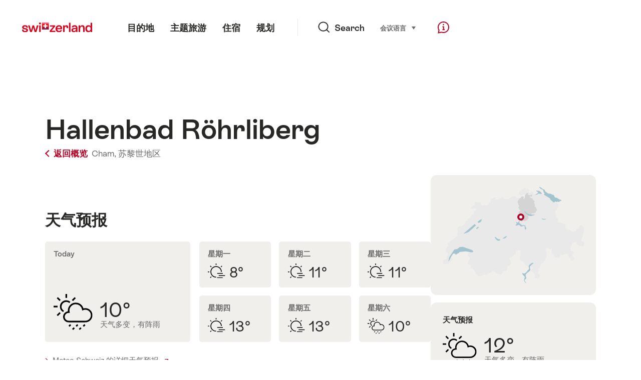

--- FILE ---
content_type: text/html;charset=UTF-8
request_url: https://sospo.myswitzerland.com/lakesides-swimming-pools-zh/hallenbad-roehrliberg-775/
body_size: 14002
content:
<!DOCTYPE html>
<html class="no-js" dir="ltr" itemscope lang="zh">
<head>
    <meta charset="utf-8">
    <meta content="width=device-width, initial-scale=1.0" name="viewport">
    <meta content="app-id=588419227" name="apple-itunes-app">
    <meta content="app-id=com.myswitzerland.familyapp&amp;hl=de" name="google-play-app">

    <!-- Google Tag Manager -->
    <script>
  (function(w, d, s, l, i) {
    w[l] = w[l] || [];w[l].push({
      'gtm.start' : new Date().getTime(),
      event : 'gtm.js'
    });
    var f = d.getElementsByTagName(s)[0],
      j = d.createElement(s),
      dl = l != 'dataLayer' ? '&l=' + l : '';
    j.async = true;
    j.src = 'https://www.googletagmanager.com/gtm.js?id=' + i + dl;f.parentNode.insertBefore(j, f);
  })(window, document, 'script', 'dataLayer', 'GTM-K3Q6QXG');
</script>
    <!-- End Google Tag Manager -->

    <meta content="/assets/img/graphics/mstile-310x310.png" name="msapplication-TileImage">
    <link href="/assets/img/graphics/favicon-16x16.png" rel="icon" sizes="16x16" type="image/png">
    <link href="/assets/img/graphics/favicon-32x32.png" rel="icon" sizes="32x32" type="image/png">
    <link href="/assets/img/graphics/favicon-96x96.png" rel="icon" sizes="96x96" type="image/png">
    <link href="/assets/img/graphics/android-icon-192x192.png" rel="icon" sizes="192x192" type="image/png">
    <link href="/assets/img/graphics/apple-touch-icon-180x180.png" rel="apple-touch-icon" sizes="180x180" type="image/png">
    <link as="font" crossorigin href="/assets/fonts/STAllegra-Semibold.woff2" rel="preload" type="font/woff2">
    <link as="font" crossorigin href="/assets/fonts/STAllegra-Regular.woff2" rel="preload" type="font/woff2">

    <title>Hallenbad Röhrliberg, Cham: Water temperature &amp; weather | 瑞士国家旅游局</title>
    <meta content="Current information on temperatures, prices, opening hours and infrastructure for Hallenbad Röhrliberg" name="description">

    
    <meta name="robots" content="index, follow">
    <!-- Open Graph data -->
    <meta content="article" property="og:type">
    <meta property="og:title">
    <meta content="Current information on temperatures, prices, opening hours and infrastructure for Hallenbad Röhrliberg" property="og:description">
    <!-- Schema.org markup for Google+ -->
    <meta itemprop="name">
    <meta content="Current information on temperatures, prices, opening hours and infrastructure for Hallenbad Röhrliberg" itemprop="description">
    <!-- Twitter Card data -->
    <meta content="summary" name="twitter:card">
    <meta name="twitter:title">
    <meta content="Current information on temperatures, prices, opening hours and infrastructure for Hallenbad Röhrliberg" name="twitter:description">

    <script id="svgicons-script">
  (function (url, revision) {
    var storage = window.localStorage || {};
    if (!storage.svgicons || storage.svgicons_revision != revision) {
      document.write('<link rel="preload as="image" data-revision="' + revision + '" href="' + url + '" id="svgicons">');
    } else {
      document.write('<meta name="svgicons" data-revision="' + revision + '" content="' + url + '" id="svgicons">');
    }
  })( "/assets/img/svg-sprite.svg", '394faaf041a0d50e82b4484d91e7cbd53792b4c9bf06cd4ddf13a7dc655d3065');

  // The revision (second parameter) should change whenever the svg sprite (json) changes.
  // e.g. you can use the modification timestamp of the json file.
</script>

    <script>
  window.app_config = {
    language: document.querySelector("html").getAttribute("lang"),
    assetsDirectory: "/assets",
    locale: {
      watchlist: {
        storage: "watchlist",
        defaultName: "",
        removed: "\u79FB\u9664\u6536\u85CF"
      },
      autocomplete: {
        selected: "",
        complete: "\u60A8\u7684\u9009\u62E9 ${value}",
        found: "",
        notfound: "\u65E0\u5408\u9002\u7684\u5EFA\u8BAE"
      },
      date: {
        "date-picker-instruction": "\u8BF7\u4F7F\u7528\u65B9\u5411\u952E\u9009\u62E9\u65E5\u671F",
        firstDayOfWeek: 1,
        dateFormat: null,
        today: "Today",
        disabled: "\u4E0D\u9002\u7528",
        "prev-month": "\u4E00\u500B\u6708\u524D",
        "next-month": "\u4E00\u4E2A\u6708\u540E",
        months: [
          "\u4E00\u6708",
          "\u4E8C\u6708",
          "\u4E09\u6708",
          "April",
          "\u4E94\u6708",
          "\u516D\u6708",
          "\u4E03\u6708",
          "August",
          "\u4E5D\u6708",
          "\u5341\u6708",
          "\u5341\u4E00\u6708",
          "\u5341\u4E8C\u6708"
        ],
        monthsShort: [
          "Jan",
          "Feb",
          "Mar",
          "Apr",
          "May",
          "Jun",
          "Jul",
          "Aug",
          "Sep",
          "Oct",
          "\u5341\u4E00\u6708",
          "\u5341\u4E8C\u6708"
        ],
        weekdays: [
          "\u661F\u671F\u65E5",
          "\u661F\u671F\u4E00",
          "\u661F\u671F\u4E8C",
          "\u661F\u671F\u4E09",
          "\u661F\u671F\u56DB",
          "\u661F\u671F\u4E94",
          "\u661F\u671F\u516D"
        ],
        weekdaysShort: [
          "\u661F\u671F",
          "\u661F\u671F",
          "\u661F\u671F",
          "\u661F\u671F",
          "\u661F\u671F",
          "\u661F\u671F",
          "\u661F\u671F"
        ]
      },
      formerrors: {
        required: "",
        email: "",
        url: "",
        tel: "{label}' \u4E0D\u662F\u6B63\u78BA\u96FB\u8A71\u865F\u78BC",
        maxLength: "",
        minLength: "",
        equal: "",
        custom: ""
      },
      geolocation: {
        PERMISSION_DENIED: 'Der Benutzer hat die Ermittlung der Position nicht erlaubt.',
        POSITION_UNAVAILABLE: 'Die Position ist nicht verfügbar.',
        TIMEOUT: 'Das Zeitlimit für die Ermittlung der Position wurde überschritten.',
        UNKNOWN_ERROR: 'Unbekannter Fehler bei der Ermittlung der Position.'
      },
      map: {
        "copyright-swisstopo": "Geodaten © swisstopo"
      },
      weather: {
        w1: "\u6674\u5929",
        w2: "\u6674\uFF0C\u6709\u96FE",
        w3: "\u591A\u96F2",
        w4: "\u5929\u6C14\u591A\u53D8\uFF0C\u6709\u9635\u96E8",
        w5: "\u5929\u6C14\u591A\u53D8\uFF0C\u6709\u96F7\u96E8",
        w6: "\u5929\u6C14\u591A\u53D8\uFF0C\u6709\u964D\u96EA",
        w7: "\u5929\u6C14\u591A\u53D8\uFF0C\u6709\u51AC\u5B63\u96F7\u96E8",
        w8: "\u5929\u6C14\u591A\u53D8\uFF0C\u6709\u96E8\u5939\u96EA",
        w9: "\u5929\u6C14\u591A\u53D8\uFF0C\u6709\u51AC\u5B63\u96F7\u96E8",
        w10: "\u5C40\u90E8\u591A\u96F2",
        w11: "\u5C40\u90E8\u591A\u96F2\uFF0C\u6709\u9663\u96E8",
        w12: "\u5C40\u5730\u591A\u4E91\uFF0C\u6709\u96F7\u96E8",
        w13: "\u6642\u3005\u66C7\u308A\u307E\u305F\u306F\u96EA",
        w14: "\u5C40\u5730\u591A\u4E91\uFF0C\u6709\u51AC\u5B63\u96F7\u66B4",
        w15: "\u5C40\u90E8\u6709\u96F2\uFF0C\u6709\u9730/\u96E8\u593E\u96EA",
        w16: "\u5C40\u5730\u591A\u4E91\uFF0C\u6709\u51AC\u5B63\u96F7\u66B4",
        w17: "\u6709\u96FE",
        w18: "\u591A\u4E91",
        w19: "\u5927\u90E8\u5206\u65F6\u95F4\u591A\u4E91",
        w20: "Cloudy and rainy",
        w21: "Cloudy, snowfall",
        w22: "Cloudy, sleet",
        w23: "\u5927\u96E8",
        w24: "\u5927\u96EA",
        w25: "Cloudy, rain showers",
        w26: "Cloudy, thunderstorms",
        w27: "Cloudy, snowfall",
        w28: "\u591A\u4E91\uFF0C\u6709\u51AC\u5B63\u96F7\u66B4",
        w29: "Cloudy, sleet showers",
        w30: "\u591A\u4E91\uFF0C\u6709\u51AC\u5B63\u96F7\u66B4"
      },
      overlay: {
        closeButton: 'Overlay schliessen',
        iframeNotAccessible: 'Dieses Element ist nicht barrierefrei zugänglich.'
      }
    },
    google: {
      maps: {
        key: "AIzaSyCYlPxaWedZYP-fURKWamK6rtJb24LIiCo"
      }
    },
    algolia: {
      app: "LMQVZQEU2J",
      key: "913f352bafbf1fcb6735609f39cc7399",
      index: "myst_zh",
      searchResultsUrl: "//www.myswitzerland.com/zh/search",
      facetTypes: {
        Accommodation: "\u4F4F\u5BBF",
        Art: "\u827A\u672F",
        Climate_Overview_Page: "\u6C14\u5019",
        Default_Page: "\u9801\u9762",
        Event: "\u6D3B\u52A8",
        Experience: "\u4F53\u9A8C",
        Finder_Page: "\u7B5B\u9009\u9875\u9762",
        Food: "\u9910\u996E",
        Form: "\u4ECE",
        Home_Page: "\u4E3B\u9875",
        Info_Overview_Page: "\u4FE1\u606F",
        Info_Section_Page: "\u4FE1\u606F",
        Info: "Page",
        Landing_Page: "\u9801\u9762",
        News: "\u6700\u65B0\u6D88\u606F",
        Offer: "\u9879\u76EE",
        Organisation: "Organisation",
        Place: "\u5834\u6240\r\n",
        Planning_Information: "Planning Information",
        Recipe: "\u98DF\u8C31",
        Restaurant: "\u9910\u5385",
        Root_Page: "\u9801\u9762",
        Route: "\u7EBF\u8DEF",
        Storytelling_Page: "Story",
        Touristic_Object_Overview_Page: "\u65C5\u6E38\u76EE\u7684\u5730\u6982\u89C8",
        Whitelabel_Page: "\u65C5\u6E38\u76EE\u7684\u5730\u6982\u89C8",
      }
    },
    guidle: {
      apiPois: 'https://www.guidle.com/m_ekUNmn/Schweiz-Tourismus/Webcams/?language={lang}',
      apiDetail: 'https://www.guidle.com/m_ekUNmn/Schweiz-Tourismus/Webcams/?templateVariant=json&offerIds={id}&language={lang}',
      apiHistory: 'https://www.guidle.com/api/rest/2.0/webcam/historic-pictures/{id}'
    }
  }
</script>

<script async src="https://www.googletagservices.com/tag/js/gpt.js"></script>
    <script>
  if (window.matchMedia && window.matchMedia('(prefers-color-scheme: dark)').matches) {
    const darkStyles = "/assets/css/ui-dark.css?d673430d1f20ac2969c0355a760faf7121ac19427cb1d0f9dfcc641b0f7e230e";
    document.write(`<link href="${darkStyles}" rel="stylesheet">`);
  } else {
    const styles = "/assets/css/ui.css?ae9b86d705dfc488a6f403346e2bd218b37ba8e8604f86f4ab5a6a3c16706cdc";
    document.write(`<link href="${styles}" rel="stylesheet">`);
  }
</script>
<noscript>
    <link rel="stylesheet" href="/assets/css/ui.css?ae9b86d705dfc488a6f403346e2bd218b37ba8e8604f86f4ab5a6a3c16706cdc">
</noscript>

</head>

<body>
<noscript>
    <iframe src="https://www.googletagmanager.com/ns.html?id=GTM-K3Q6QXG" height="0" width="0" style="display:none;visibility:hidden"></iframe>
</noscript>

<div id="body">
    <header class="Header" data-js-autobreak="small" data-js-nav id="Header">
    <p aria-level="1" class="visuallyhidden" role="heading">跳转至 myswitzerland.com</p>
    <nav aria-describedby="Skiplinks--h2" class="Skiplinks" data-js-skiplinks id="Skiplinks">
        <h2 class="visuallyhidden" id="Skiplinks--h2">快速导航</h2>
        <ul>
            <li><a accesskey="1" href="#main-content" title="[ALT + 1]">内容</a></li>
            <li><a accesskey="2" href="/" title="[ALT + 2]">主页</a></li>
            <li><a accesskey="3" href="#headermainnav" title="[ALT + 3]">导航</a></li>
            <li><a accesskey="4" href="#TO_BE_DEFINED" title="[ALT + 4]">Sitemap</a></li>
            <li><a accesskey="5" aria-expanded="false" data-flyout='{"focusInside":"input"}' data-js-flyout href="#searchOverlay" title="[ALT + 5]">直接搜索</a></li>
        </ul>
    </nav>

    <div class="Overlay is-collapsed" data-flyout='{"syncstate":{"html, body":"is-overlaid"},"openAnimated":true,"closeAnimated":true,"arrowElements":false,"history":"searchOverlay"}' id="searchOverlay">
        <button class="Overlay--close" data-flyout-el="close" type="button">
            <span class="visuallyhidden">关闭导航</span>
        </button>
        <div class="Overlay--content">
            <div class="Search" data-imageconfig="w_{w},h_{h},c_fill,g_auto,f_auto,q_auto,e_sharpen:50/" data-imagepath="https://media.myswitzerland.com/image/fetch/" data-js-search data-minlength="2" data-path="https://www.myswitzerland.com/zh">
    <div class="js-search--app">
        <script type="application/json">
            {
                "searchLegend": "Search",
                "placeholder": "输入搜索内容",
                "searchButton": "搜索",
                "resultsFound": "结果",
                "showAll": "显示全部",
                "showPage": "显示内容"
            }
        </script>
    </div>
</div>

        </div>
        <button class="FocusOnly" data-flyout-el="close" type="button">关闭导航</button>
    </div>

    <div class="Header--nav is-hidden-mobilenav" data-js-autobreak="small">
        <div class="Header--nav--logo">
            <a class="HeaderLogo" href="//www.myswitzerland.com/zh/" id="headerlogo" title="MySwitzerland">
    <span class="HeaderLogo--picto Icon" data-picto="logo-switzerland-flag">
        <svg aria-hidden="true"><use xlink:href="#picto-logo-switzerland-flag"></use></svg>
    </span>
</a>


        </div>

        <div class="Header--navLeft">
            <div class="Header--nav--main ResponsiveHolder" data-js-responsive-content='{"target":"headermainnav","breakpoint":"tablet-portrait","type":"above"}'>
                <nav class="HeaderMainNav" id="headermainnav">
                    <h2 class="visuallyhidden">总导航</h2>
                    <ul class="HeaderMainNav--list">
                        <li><a class="HeaderMainNav--link" href="https://www.myswitzerland.com/zh-hans/destinations/"> <span class="HeaderMainNav--link--text">目的地</span></a></li>
                        <li><a class="HeaderMainNav--link" href="https://www.myswitzerland.com/zh-hans/interests/"> <span class="HeaderMainNav--link--text">主题旅游</span></a></li>
                        <li><a class="HeaderMainNav--link" href="https://www.myswitzerland.com/zh-hans/accommodation/"> <span class="HeaderMainNav--link--text">住宿</span></a></li>
                        <li><a class="HeaderMainNav--link" href="https://www.myswitzerland.com/zh-hans/planning/"> <span class="HeaderMainNav--link--text">规划</span></a></li>
                    </ul>
                </nav>
            </div>
        </div>
        <div class="Header--nav--services" data-hidden="true" data-js-collapsible='{"group":"subnav","syncstate":{".Header--nav":"is-servicenav-open"}}' id="headerservicenavcontainer">
            <h2 class="visuallyhidden">Search</h2>
            <a aria-expanded="false" class="HeaderSearch" data-flyout-target="searchOverlay" data-flyout='{"focusInside":"input"}' data-js-flyout href="#searchOverlay">
                <span class="Icon" data-picto="service-search">
                    <svg aria-hidden="true"><use xlink:href="#picto-service-search"></use></svg>
                </span>
                <span class="HeaderSearch--text">Search</span>
            </a>
        </div>
        <div class="Header--nav--meta ResponsiveHolder" data-js-responsive-content='{"target":"headermetanav","breakpoint":"tablet-portrait","type":"above"}'>
            <div class="HeaderMetaNav" id="headermetanav">
    <h2 class="visuallyhidden">语言，地区及相关链接</h2>
    <ul class="HeaderMetaNav--list">
        <li class="HeaderMetaNav--item">
            <a class="" href="https://www.myswitzerland.com/meetings/"> 会议 </a>
        </li>

        <li class="HeaderMetaNav--item">
            <div class="Flyout HeaderMetaNav--languages bottom">
                <a href="#u86" class="Flyout--trigger" data-js-flyout="true" aria-controls="u86" aria-expanded="false">
                    <span class="Icon before inline" data-picto="globe">
                        <svg aria-hidden="true"><use xlink:href="#picto-globe"></use></svg>
                    </span>
                    语言
                    <span class="visuallyhidden">选择 (点击显示)</span>
                </a>
                <div class="Flyout--content is-collapsed" id="u86">
                    <div class="Flyout--content--inner" data-js-selfalign>
                        <div class="HeaderMetaNav--languages">
    <ul class="LinkList menu">
        
        <li>
            <a class="Link black small" href="https://sospo.myswitzerland.com/badewetter/hallenbad-roehrliberg-775/">Deutsch</a>
        </li>
        
        <li>
            <a class="Link black small" href="https://sospo.myswitzerland.com/lakesides-swimming-pools/hallenbad-roehrliberg-775/">English</a>
        </li>
        
        <li>
            <a class="Link black small" href="https://sospo.myswitzerland.com/meteo-des-plages/hallenbad-roehrliberg-775/">Français</a>
        </li>
        
        <li>
            <a class="Link black small" href="https://sospo.myswitzerland.com/temperature-balneari/hallenbad-roehrliberg-775/">Italiano</a>
        </li>
        
        <li>
            <a class="Link black small" href="https://sospo.myswitzerland.com/zonas-de-bano/hallenbad-roehrliberg-775/">Español</a>
        </li>
        
        <li>
            <a class="Link black small" href="https://sospo.myswitzerland.com/zwemweer/hallenbad-roehrliberg-775/">Nederlands</a>
        </li>
        
        <li>
            <a class="Link black small" href="https://sospo.myswitzerland.com/lakesides-swimming-pools-pt/hallenbad-roehrliberg-775/">Português</a>
        </li>
        
        <li>
            <a class="Link black small" href="https://sospo.myswitzerland.com/jeziora-baseny/hallenbad-roehrliberg-775/">Polski</a>
        </li>
        
        <li>
            <a class="Link black small" href="https://sospo.myswitzerland.com/lakesides-swimming-pools-ru/hallenbad-roehrliberg-775/">Русский</a>
        </li>
        
        <li>
            <a class="Link black small is-active" href="https://sospo.myswitzerland.com/lakesides-swimming-pools-zh/hallenbad-roehrliberg-775/">中文简体</a>
        </li>
        
        <li>
            <a class="Link black small" href="https://sospo.myswitzerland.com/lakesides-swimming-pools-ja/hallenbad-roehrliberg-775/">日本語</a>
        </li>
        
        <li>
            <a class="Link black small" href="https://sospo.myswitzerland.com/lakesides-swimming-pools-zo/hallenbad-roehrliberg-775/">中文繁体</a>
        </li>
        
        <li>
            <a class="Link black small" href="https://sospo.myswitzerland.com/lakesides-swimming-pools-ko/hallenbad-roehrliberg-775/">한국어</a>
        </li>
        
        <li>
            <a class="Link black small" href="https://sospo.myswitzerland.com/lakesides-swimming-pools-ar/hallenbad-roehrliberg-775/">العربية</a>
        </li>
    </ul>
</div>

                        
                        <button class="FocusOnly" data-flyout-el="close" type="button">关闭</button>
                    </div>
                </div>
            </div>
        </li>
    </ul>
</div>

        </div>
        <nav class="HeaderServiceNav">
            <h2 class="visuallyhidden">Service Navigation</h2>
            <ul class="HeaderServiceNav--list">
                <li>
                    <a href="//help.myswitzerland.com/hc/" class="HeaderServiceNav--link" data-js-tooltip="bottom compact t-xxs t-red t-bold" title="帮助 &amp; 联络">
                        <span class="Icon red" data-picto="service-contact">
                            <svg aria-hidden="true"><use xlink:href="#picto-service-contact"></use></svg>
                        </span>
                        <span class="visuallyhidden">帮助 &amp; 联络</span>
                    </a>
                </li>
                <li class="is-visible-tablet-portrait">
                    <a href="" class="HeaderServiceNav--link" data-js-tooltip="bottom compact t-xxs t-red t-bold" title="在我周围">
                        <span class="Icon red" data-picto="service-around-me">
                            <svg aria-hidden="true"><use xlink:href="#picto-service-around-me"></use></svg>
                        </span>
                        <span class="visuallyhidden">在我周围</span>
                    </a>
                </li>
            </ul>
        </nav>
    </div>
    <div class="HeaderMobile" data-js-autobreak="small">
    <div class="HeaderMobile--header">
        <a class="HeaderLogo" href="//www.myswitzerland.com/zh/" id="headerlogo" title="MySwitzerland">
    <span class="HeaderLogo--picto Icon" data-picto="logo-switzerland-flag">
        <svg aria-hidden="true"><use xlink:href="#picto-logo-switzerland-flag"></use></svg>
    </span>
</a>



        <button aria-controls="mobilenav" aria-expanded="false" class="HeaderMobile--toggle" data-js-flyout>
            <span class="HeaderMobile--toggle--label"> 目录 <span class="visuallyhidden">打开导航</span>
            </span>
        </button>
    </div>
    <div class="HeaderMobile--nav is-collapsed" data-flyout='{"syncstate":{"#Header, html":"is-mobile-open"},"closeAnimated":true,"arrowElements":"[aria-controls], a[href]"}' id="mobilenav">
        <div class="HeaderMobile--nav--main">
            <div class="HeaderMobile--nav--head">
                <button class="HeaderMobile--nav--close" data-flyout-el="close">
                    <span class="visuallyhidden">关闭导航</span>
                </button>
                <h2 class="visuallyhidden">Search</h2>
<a aria-expanded="false" class="HeaderSearch" data-flyout='{"focusInside":"input","syncstate":{".HeaderMobile--nav":"is-search-open"},"openAnimated":true,"closeAnimated":true}' data-js-flyout href="#searchOverlay">
    <span class="Icon" data-picto="service-search">
        <svg aria-hidden="true"><use xlink:href="#picto-service-search"></use></svg>
    </span>
    <span class="HeaderSearch--text">Search</span>
</a>

            </div>
            <div class="HeaderMobile--nav--body">
                <nav class="HeaderMobileMainNav">
                    <h2 class="visuallyhidden">总导航</h2>
                    <ul class="HeaderMobileMainNav--list">
                        <li><a class="HeaderMobileMainNav--link home" href="/">Home</a></li>
                        <li><a class="HeaderMobileMainNav--link" href="https://www.myswitzerland.com/zh-hans/destinations/"> 目的地 </a></li>
                        <li><a class="HeaderMobileMainNav--link" href="https://www.myswitzerland.com/zh-hans/interests/"> 主题旅游 </a></li>
                        <li><a class="HeaderMobileMainNav--link" href="https://www.myswitzerland.com/zh-hans/accommodation/"> 住宿 </a></li>
                        <li><a class="HeaderMobileMainNav--link" href="https://www.myswitzerland.com/zh-hans/planning/"> 规划 </a></li>
                    </ul>
                </nav>
                <div class="ResponsiveHolder" data-js-responsive-content='{"target":"headermetanav","breakpoint":"tablet-portrait","type":"below"}'></div>
            </div>
            <div class="HeaderMobile--nav--foot">
                <div class="HeaderServiceNavMobile" data-js-headerservicenavmobile id="HeaderServiceNavMobile">
    <h2 class="visuallyhidden">Service Navigation</h2>
    <ul class="HeaderServiceNavMobile--list">
        <li>
            <a class="HeaderServiceNavMobile--item--link" data-js-headerservicenavmobile-el href="">
                <span class="Icon" data-picto="location">
                    <svg aria-hidden="true"><use xlink:href="#picto-location"></use></svg>
                </span>
                <span class="HeaderServiceNavMobile--item--link--text">地图</span>
            </a>
        </li>
        <li>
            <a class="HeaderServiceNavMobile--item--link" data-js-headerservicenavmobile-el href="">
                <span class="Icon" data-picto="service-contact">
                    <svg aria-hidden="true"><use xlink:href="#picto-service-contact"></use></svg>
                </span>
                <span class="HeaderServiceNavMobile--item--link--text">帮助 &amp; 联络</span>
            </a>
        </li>
    </ul>
</div>

            </div>
        </div>
        <div class="HeaderMobile--nav--sub ResponsiveHolder" data-js-responsive-content='{"target":"headersubnav","breakpoint":"tablet-portrait","type":"below"}'></div>
    </div>
</div>
    <div class="Header--background"></div>
</header>

    <div class="site-content" id="main-content" role="main">
        <div class="l-Gap l-SiteWidth none-down">
    <div class="PageHeader small">
        <div class="PageHeader--header">
            <h1 class="PageHeader--title">Hallenbad Röhrliberg</h1>
            <div class="PageHeader--meta">
                <a class="PageHeader--category" href="/lakesides-swimming-pools-zh/" title="返回概览">
                    <span class="Icon before inline" data-icon="nav-back-mobile"></span> 返回概览
                </a>
                <span class="PageHeader--info"> 
                    <a href="https://sospo.myswitzerland.com/lakesides-swimming-pools-zh/-/cham/" title="Cham">Cham,</a>
                    <a href="https://sospo.myswitzerland.com/lakesides-swimming-pools-zh/-/" title="苏黎世地区">苏黎世地区</a>
                </span>
            </div>
        </div>
    </div>
</div>


        <div class="l-Gap none-down">
            <div class="l-PageGrid">
                <div class="l-PageGrid--inner">
                    <div class="l-PageGrid--main">

                        <div class="l-Gap l-SiteWidth s-down">
    
    <div class="PageHeader--image small">
        

        

    </div>
    <div class="PageHeader--summary">
        <section class="MobileSummary facts">
            <h2 id="u3" class="visuallyhidden">天气预报</h2>
            <ul aria-labelledby="u3" class="MobileSummary--bar">
                <li class="MobileSummary--section">
                    <div class="MobileSummary--info">
                        <div class="QuickFacts summary">
                            <div aria-hidden="true" class="QuickFacts--icon">
                                <span class="Icon" data-picto="weather">
                                    <svg aria-hidden="true"><use xlink:href="#picto-weather"></use></svg>
                                </span>
                            </div>
                            <ul class="QuickFacts--info">
                                <li class="QuickFacts--value">12°</li>
                            </ul>
                        </div>
                    </div>
                </li>
                <li class="MobileSummary--section">
                    
<div class="MobileSummary--info">
    
    
    <div class="QuickFacts summary">
        <ul class="QuickFacts--info">
            <li class="QuickFacts--value">—/—</li>
            <li class="QuickFacts--content">室内/户外 泳池</li>
        </ul>
    </div>
</div>
                </li>
            </ul>
        </section>
    </div>
</div>



                        ﻿

                        <div class="ArticleSection" id="articlesection-u8">
    <div class="ArticleSection--header" data-inpagenavigation-title="天气预报">
        <h2 class="ArticleSection--title">天气预报</h2>
        <button aria-controls="articlesection-u8-content" aria-expanded="false" class="ArticleSection--toggle" type="button">
            <span class="visuallyhidden">显示 天气预报 相关内容</span>
        </button>
    </div>
    <div class="ArticleSection--content" data-hidden="true" data-js-collapsible="articlesection-u8-section" id="articlesection-u8-content">
        <div class="ArticleSection--content--inner">
            <div class="l-Gap l-SiteWidth m-down small">
    <div data-js-weather="{&quot;rKey&quot;:1267,&quot;type&quot;:&quot;forecast&quot;,&quot;relUrl&quot;:&quot;/assets/img/graphics/weather/&quot;,&quot;provider&quot;:&quot;https://cdn2.myswitzerland.com/meteo/transformed/resort_{rKey}.json&quot;,&quot;linkText&quot;:&quot;Meteo Schweiz 的详细天气预报&quot;,&quot;genericText&quot;:&quot;Meteo Schweiz&quot;,&quot;genericLink&quot;:&quot;https://www.srf.ch/meteo&quot;}"></div>
</div>

        </div>
    </div>
</div>


                        
                        
                        
                            <div class="ArticleSection" id="articlesection-u15">
    <div class="ArticleSection--header" data-inpagenavigation-title="设施信息">
        <h2 class="ArticleSection--title">设施信息</h2>
        <button aria-controls="articlesection-u15-content" aria-expanded="false" class="ArticleSection--toggle" type="button">
            <span class="visuallyhidden">显示 设施信息 相关内容</span>
        </button>
    </div>
    <div class="ArticleSection--content" data-hidden="true" data-js-collapsible="articlesection-u15-section" id="articlesection-u15-content">
        <div class="ArticleSection--content--inner">
            <div class="l-Gap l-SiteWidth none-down">
                <div class="SummaryAccordion2Section">
                    <article class="SummaryAccordion2">
    <div class="SummaryAccordion2--inner">
        <div class="SummaryAccordion2--header">
            <div class="SummaryAccordion2--header--inner">
                <h3 class="SummaryAccordion2--title">浴场类型</h3>
                <button aria-controls="u11-content" aria-expanded="false" class="SummaryAccordion2--toggle" type="button">
                    <span class="visuallyhidden">显示 浴场类型 相关内容</span>
                </button>
                <div class="SummaryAccordion2--summary hide-expanded">室内游泳池</div>
            </div>
        </div>
        <div class="SummaryAccordion2--content" data-hidden="true" data-js-collapsible="u11-card" id="u11-content">
            <div class="SummaryAccordion2--content--inner">
                <div class="l-Gap none-down">
                    <ul class="FeatureTags">
                        
                        
                        
                        <li class="FeatureTag">室内游泳池</li>
                        
                        
                    </ul>
                </div>
            </div>
        </div>
    </div>
</article>

                    <article class="SummaryAccordion2">
    <div class="SummaryAccordion2--inner">
        <div class="SummaryAccordion2--header">
            <div class="SummaryAccordion2--header--inner">
                <h3 class="SummaryAccordion2--title">2 Pool</h3>
                
                <button aria-controls="u12-content" aria-expanded="false" class="SummaryAccordion2--toggle" type="button">
                    <span class="visuallyhidden">显示 2 Pool 相关内容 </span> 
                    
                </button>
            </div>
        </div>
        <div class="SummaryAccordion2--content" data-hidden="true" data-js-collapsible="u12-card" id="u12-content">
            <div class="SummaryAccordion2--content--inner">
                <div class="KeyValueList evenColumns">
                    <table data-js-autobreak="reset">
                        <caption>
                            <span class="visuallyhidden">Key Value List</span>
                        </caption>
                        <tbody>
                            <tr>
                                <th scope="row">长度:</th>
                                <td>12m-25m</td>
                            </tr>
                            
                            
                        </tbody>
                    </table>
                </div>
                <div class="l-Gap none-down">
                    <ul class="FeatureTags">
                        
                        
                        <li class="FeatureTag">深水池</li>
                        
                        
                        
                        
                        
                        
                        
                        
                        
                        
                        <li class="FeatureTag">泳道</li>
                    </ul>
                </div>
            </div>
        </div>
    </div>
</article>

                    

                    <article class="SummaryAccordion2">
    <div class="SummaryAccordion2--inner">
        <div class="SummaryAccordion2--header">
            <div class="SummaryAccordion2--header--inner">
                <h3 class="SummaryAccordion2--title">1 Diving platforms</h3>
                <button aria-controls="u14-content" aria-expanded="false" class="SummaryAccordion2--toggle" type="button">
                    <span class="visuallyhidden">显示 1 Diving platforms 相关内容</span>
                </button>
            </div>
        </div>
        <div class="SummaryAccordion2--content" data-hidden="true" data-js-collapsible="u14-card" id="u14-content">
            <div class="SummaryAccordion2--content--inner">
                <div class="KeyValueList evenColumns">
                    <table data-js-autobreak="reset">
                        <caption>
                            <span class="visuallyhidden">Key Value List</span>
                        </caption>
                        <tbody>
                            <tr>
                                <th scope="row">1 meter:</th>
                                <td>1</td>
                            </tr>
                            
                            
                            
                            
                        </tbody>
                    </table>
                </div>
            </div>
        </div>
    </div>
</article>

                </div>
            </div>
        </div>
    </div>
</div>

                        
                        
                            <div class="ArticleSection" id="articlesection-u16">
    <div class="ArticleSection--header" data-inpagenavigation-title="更多设施">
        <h2 class="ArticleSection--title">更多设施</h2>
        <button aria-controls="articlesection-u16-content" aria-expanded="false" class="ArticleSection--toggle" type="button">
            <span class="visuallyhidden">显示 更多设施 相关内容 </span>
        </button>
    </div>
    <div class="ArticleSection--content" data-hidden="true" data-js-collapsible="articlesection-u16-section" id="articlesection-u16-content">
        <div class="ArticleSection--content--inner">
            <div class="l-Gap l-SiteWidth">
    <div class="ArticleSubSection">
        <h3 class="ArticleSubSection--title">运动及休闲</h3>
        <div class="ArticleSubSection--content">
            <div class="l-Gap l-SiteWidth none-down">
                <ul class="FeatureTags">
                    
                    <li class="FeatureTag">游乐场/运动场（飞盘，羽毛球...）</li>
                    <li class="FeatureTag">游乐园</li>
                    
                    <li class="FeatureTag">乒乓球</li>
                    
                    
                    
                    <li class="FeatureTag">水上玩具</li>
                    
                    
                    
                    
                </ul>
            </div>
        </div>
    </div>
</div>

            <div class="l-Gap l-SiteWidth">
    <div class="ArticleSubSection">
        <h3 class="ArticleSubSection--title">餐饮</h3>
        <div class="ArticleSubSection--content">
            <div class="l-Gap l-SiteWidth none-down">
                <ul class="FeatureTags">
                    <li class="FeatureTag">餐厅</li>
                    
                    
                    
                    <li class="FeatureTag">烧烤地点</li>
                </ul>
            </div>
        </div>
    </div>
</div>

            <div class="l-Gap l-SiteWidth">
    <div class="ArticleSubSection">
        <h3 class="ArticleSubSection--title">更衣室</h3>
        <div class="ArticleSubSection--content">
            <!-- Begin: components/content/FeatureTags/FeatureTags -->
            <!-- Default gap: none, small: s, here: none -->
            <div class="l-Gap l-SiteWidth none-down">
                <ul class="FeatureTags">
                    <li class="FeatureTag">更衣室</li>
                    <li class="FeatureTag">储物柜</li>
                    
                </ul>
            </div>
            <!-- End: components/content/FeatureTags/FeatureTags -->
        </div>
    </div>
</div>

            <div class="l-Gap l-SiteWidth">
    <div class="ArticleSubSection">
        <h3 class="ArticleSubSection--title">租用</h3>
        <div class="ArticleSubSection--content">
            <!-- Begin: components/content/FeatureTags/FeatureTags -->
            <!-- Default gap: none, small: s, here: none -->
            <div class="l-Gap l-SiteWidth none-down">
                <ul class="FeatureTags">
                    
                    
                    
                    <li class="FeatureTag">储物柜</li>
                    
                    
                </ul>
            </div>
            <!-- End: components/content/FeatureTags/FeatureTags -->
        </div>
    </div>
</div>

            <div class="l-Gap l-SiteWidth">
    <div class="ArticleSubSection">
        <h3 class="ArticleSubSection--title">其他</h3>
        <div class="ArticleSubSection--content">
            <div class="l-Gap l-SiteWidth none-down">
                <ul class="FeatureTags">
                    
                    
                    
                    <li class="FeatureTag">日光浴场</li>
                    <li class="FeatureTag">遮阳</li>
                    <li class="FeatureTag">救生员</li>
                    
                    
                    
                    <li class="FeatureTag">休息室</li>
                    <li class="FeatureTag">沐浴</li>
                    
                </ul>
            </div>
        </div>
    </div>
</div>

        </div>
    </div>
</div>
                        
                        <div class="ArticleSection" id="articlesection-u17">
    <div class="ArticleSection--header" data-inpagenavigation-title="Kontakt">
        <h2 class="ArticleSection--title">天气</h2>
        <button aria-controls="articlesection-u17-content" aria-expanded="false" class="ArticleSection--toggle" type="button">
            <span class="visuallyhidden">显示 天气 相关内容 </span>
        </button>
    </div>
    <div class="ArticleSection--content" data-hidden="true" data-js-collapsible="articlesection-u17-section" id="articlesection-u17-content">
        <div class="ArticleSection--content--inner">
            <div class="l-Gap l-SiteWidth s-down">
                <div class="richtext">
                    <p class="l-Gap em-down">
                        Hallenbad Röhrliberg <br> 
                        <span>Röhrliberg<br /></span> 
                        <span>6330 Cham</span>
                    </p>
                    <p>
                        <span>+41 (0)41 783 83 38<br /></span> 
                         
                        <span>
                            <a href="http://www.cham.ch/de/vereine/freizeitanlagen/welcome.php?action=showobject&amp;object_id=330" target="_blank" class="Link icon-after">www.cham.ch 
                            <span class="Icon after" data-icon="link-external"></span></a>
                        </span>
                    </p>
                </div>
            </div>
        </div>
    </div>
</div>

                        <div class="ArticleSection plain" id="articlesection-u19">
    <div class="ArticleSection--content">
        <div class="ArticleSection--content--inner">
            <!-- Default gap: s, small: s, here: s -->
            <div class="em-up l-Gap l-SiteWidth s-down">
                <div class="richtext t-regular t-xxs">
                    <p>所有信息均由当地合作伙伴提供，天气数据来源 SRF Meteo.</p>
                </div>
            </div>
        </div>
    </div>
</div>

                    </div>
                    <div class="l-PageGrid--aside" data-js-aside>
                        <div class="l-PageGrid--aside--content" data-js-aside-content>
                            <div class="Summary">
    <h2 class="visuallyhidden">??detail_summary_zh??</h2>
    <div class="Summary--item">
        <div class="SidebarWidget">
    <div class="SidebarWidget--body">
        <div class="MapWidget" data-js-mapwidget>
            <h3 class="visuallyhidden">??detail_map_zh??</h3>
            <div class="MapWidget--map">
                <div class="MapWidget--mapLayer">
                    <div class="AreaMap flat" data-js-areamap='{&quot;selectedArea&quot;:&quot;003&quot;,&quot;areas&quot;:null,&quot;routeLocations&quot;:null}'>
                        <div class="LazyContent"
                             data-lazycontent="/assets/img/graphics/areamap.svg">
                            <img alt="Übersichtskarte (wird geladen)" class="AreaMap--preview" src="/assets/img/graphics/areamap-preview.png" style="width:100%">
                        </div>
                        <div class="AreaMap--locationLayer">
                            <div class="AreaMap--location" style="left:55.23809523809524%;top:31.6%;" data-region="Cham">
                                <button class="customTrigger" data-js-tooltip="true" type="button" aria-describedby="tooltip_u1">
                                    <span class="js-areaMapMarker AreaMap--prominentMarker"></span>
                                </button>
                                <div class="Tooltip--hidden" id="tooltip_u1">
                                    <div class="t-base t-bold">Cham</div>
                                    <div class="t-xs">Cham</div>
                                </div>
                            </div>
                        </div>
                        <a class="AreaMap--link" href="https://maps.apple.com/?q=47.1799956011339110000,8.4499975020127440000" target="_blank" title="Show on map">Show on map</a>
                    </div>
                </div>
            </div>
        </div>
        <a href="https://maps.apple.com/?q=47.1799956011339110000,8.4499975020127440000" target="_blank" class="Link list MapWidget--link is-visible-mobile">Show on map </a>
    </div>
</div>

    </div>
    <div class="Summary--item">
        <div class="SidebarWidget">
    <h3 class="SidebarWidget--title">天气预报</h3>
    <div class="SidebarWidget--body">
        <div class="QuickFactsWidget">
            <div class="QuickFacts large">
                <div aria-hidden="true" class="QuickFacts--icon">
                    <img src="/assets/img/graphics/weather/04.svg" alt=""/>
                </div>
                <ul class="QuickFacts--info">
                    <li class="QuickFacts--value">12°</li>
                    <li class="QuickFacts--content">天气多变，有阵雨</li>
                </ul>
            </div>
            <div class="QuickFactsWidget--additional">
                <div class="QuickFactsWidget--item">
                    <div class="QuickFactsWidget--inner">
                        <div class="QuickFacts">
                            <ul class="QuickFacts--info">
                                <li class="QuickFacts--value">—</li>
                                <li class="QuickFacts--content">室内游泳池</li>
                            </ul>
                        </div>
                    </div>
                </div>
                
                
                
            </div>
            
        </div>
    </div>
</div>
    </div>
</div>

                        </div>
                    </div>
                </div>
            </div>
        </div>

        <div class="l-Gap l-down s-up">
    <div class="l-HiddenOverflow">
        <div class="Advertisement default">
            <div class="Advertisement--layout"><div class="Advertisement--width">
    <h3 class="Advertisement--title">Advertisement</h3>
    <div class="Advertisement--box">
        <!-- Google Ad Manager -->
        <script>
            var googletag = googletag || {};
            googletag.cmd = googletag.cmd || [];
            googletag.cmd.push(function() {
                var responsiveMapping = googletag.sizeMapping()
                    .addSize([ 750, 0 ], [ [ 994, 250 ], [ 994, 118 ], [ 728, 90 ] ]) // Desktop
                    .addSize([ 0, 0 ], [ [ 320, 100 ], [ 320, 50 ] ]) // Mobile
                    .build();
                googletag.defineSlot('/18039417/MySwitzerland_Board', [ [ 320, 50 ], [ 728, 90 ], [ 320, 100 ], [ 994, 118 ], [ 994, 250 ] ], 'div-gpt-ad-1547208531910-0')
                    .defineSizeMapping(responsiveMapping).setCollapseEmptyDiv(true).addService(googletag.pubads())
                    .setTargeting("url", "/sospo/lakesides-swimming-pools-zh")
                    .setTargeting("pageID", "17144B3A-C613-4F42-9D58-324B6B9754CD");
                googletag.enableServices();
            });
        </script>
        <div id="div-gpt-ad-1547208531910-0">
            <script>
                googletag.cmd.push(function() {
                    googletag.display('div-gpt-ad-1547208531910-0');
                });
            </script>
        </div>
    </div>
</div>
</div>
        </div>
    </div>
</div>


        ﻿<div class="RelatedSection">
    <div class="l-Gap m-up none-down">
        <div class="l-Gap l-SiteWidth l-down">
    <div class="SectionTitle inline" data-inpagenavigation-title="Informationen">
        <h2 class="SectionTitle--title">
            <span>Resort details:</span>
            <a href="https://www.myswitzerland.com/zh-hans/destinations/cham/" target="_blank">Cham</a>
        </h2>
    </div>
    <ul class="CardTeaserSection">
        
        
        <li>
            <article class="CardTeaser">
    <div class="CardTeaser--inner">
        <div class="CardTeaser--header">
            <div class="CardTeaser--image">
                <img alt="" src="/dummy/pictos/uebernachtungen.svg">
            </div>
            <h3 class="CardTeaser--title">住宿</h3>
            <button aria-controls="u41-content" aria-expanded="false" class="CardTeaser--toggle" type="button">
                <span class="visuallyhidden">
                    住宿
                </span>
            </button>
        </div>
        <div class="CardTeaser--content" data-hidden="true" data-js-collapsible="u41-card" id="u41-content">
            <div class="CardTeaser--text">
                <ul class="LinkList">
                    <li class="LinkList--item">
                        <a href="https://www.myswitzerland.com/en/accommodations/hotel-search/-/cham/" target="_blank" class="Link list LinkList--item--link">Book hotel </a>
                    </li>
                    <li class="LinkList--item">
                        <a href="https://chalet.myswitzerland.com/holiday-rentals_zh/cham/" target="_blank" class="Link list LinkList--item--link">Holiday appartments in Cham </a>
                    </li>
                    <li class="LinkList--item">
                        <a href="https://www.myswitzerland.com/zh-hans/accommodations/other-types-of-accommodations/group-houses-search/-/cham/" target="_blank" class="Link list LinkList--item--link">Group houses groups.swiss </a>
                    </li>
                    <li class="LinkList--item">
                        <a href="https://www.myswitzerland.com/en/accommodations/other-types-of-accommodations/campings-search/-/cham/" target="_blank" class="Link list LinkList--item--link">露营 </a>
                    </li>
                    <li class="LinkList--item">
                        <a href="https://www.myswitzerland.com/zh-hans/accommodations/other-types-of-accommodations/bed-and-breakfast-search/-/cham/" target="_blank" class="Link list LinkList--item--link">住宿加早餐 </a>
                    </li>
                </ul>
            </div>
        </div>
    </div>
</article> 

        </li>
        <li>
            <article class="CardTeaser">
    <div class="CardTeaser--inner">
        <div class="CardTeaser--header">
            <div class="CardTeaser--image">
                <img alt="" src="/dummy/pictos/broschure.svg">
            </div>
            <h3 class="CardTeaser--title">目的地資訊</h3>
            <button aria-controls="u44-content" aria-expanded="false" class="CardTeaser--toggle" type="button">
                <span class="visuallyhidden">
                    目的地資訊
                </span>
            </button>
        </div>
        <div class="CardTeaser--content" data-hidden="true" data-js-collapsible="u44-card" id="u44-content">
            <div class="CardTeaser--text">
                <ul class="LinkList">
                    <li class="LinkList--item">
                        <a href="https://www.myswitzerland.com/zh-hans/experiences/events/events-search/-/cham/" class="Link list LinkList--item--link" target="_blank">Events in Cham </a>
                    </li>
                </ul>
            </div>
        </div>
    </div>
</article> 

        </li>
    </ul>
</div>

    </div>
</div>


        
        

        <footer class="Footer" role="contentinfo">
    <p aria-level="1" class="visuallyhidden" role="heading">Footer</p>

    <div class="Footer--search"><h2 class="visuallyhidden">Search</h2>
<a aria-expanded="false" class="HeaderSearch" data-flyout='{"focusInside":"input","syncstate":{".HeaderMobile--nav":"is-search-open"},"openAnimated":true,"closeAnimated":true}' data-js-flyout href="#searchOverlay">
    <span class="Icon" data-picto="service-search">
        <svg aria-hidden="true"><use xlink:href="#picto-service-search"></use></svg>
    </span>
    <span class="HeaderSearch--text">Search</span>
</a>
</div>
    <div class="Footer--quicklinks">
        <div class="Footer--row">
            <div class="Footer--column">
                <h2 class="Footer--quicklinks--title">
                    Legal information
                    <button aria-controls="footer-quicklinks-0" aria-expanded="false" class="Footer--toggle" type="button">
                            <span class="visuallyhidden">

                            </span>
                    </button>
                </h2>
                <div class="Footer--collapsible" data-hidden="true" data-js-collapsible="u1-card-0" id="footer-quicklinks-0">
                    <div class="Footer--collapsible--inner">
                        <ul class="Footer--quicklinks--list">
                            <li>
                                <a class="Footer--quicklinks--link" href="https://www.myswitzerland.com/en/planning/about-switzerland/terms-of-use">
                                    Terms of use
                                </a>
                            </li>
                            <li>
                                <a class="Footer--quicklinks--link" href="https://www.myswitzerland.com/en/planning/about-switzerland/data-protection">
                                    Data protection &amp; privacy
                                </a>
                            </li>
                            <li>
                                <a class="Footer--quicklinks--link" href="https://www.myswitzerland.com/en/planning/about-switzerland/cookies">
                                    Cookies
                                </a>
                            </li>
                            <li>
                                <a class="Footer--quicklinks--link" href="https://www.myswitzerland.com/en/planning/about-switzerland/imprint">
                                    Imprint
                                </a>
                            </li>
                        </ul>
                    </div>
                </div>
            </div>
            <div class="Footer--column">
                <h2 class="Footer--quicklinks--title">
                    More Pages
                    <button aria-controls="footer-quicklinks-1" aria-expanded="false" class="Footer--toggle" type="button">
                            <span class="visuallyhidden">

                            </span>
                    </button>
                </h2>
                <div class="Footer--collapsible" data-hidden="true" data-js-collapsible="u1-card-1" id="footer-quicklinks-1">
                    <div class="Footer--collapsible--inner">
                        <ul class="Footer--quicklinks--list">
                            <li>
                                <a class="Footer--quicklinks--link" href="https://www.myswitzerland.com/en/planning/about-switzerland/mobile-apps">
                                    Apps
                                </a>
                            </li>
                            <li>
                                <a class="Footer--quicklinks--link" href="https://www.myswitzerland.com/en/planning/about-switzerland/partners">
                                    Partners
                                </a>
                            </li>
                        </ul>
                    </div>
                </div>
            </div>
            <div class="Footer--column">
                <h2 class="Footer--quicklinks--title">
                    Contact
                    <button aria-controls="footer-quicklinks-2" aria-expanded="false" class="Footer--toggle" type="button">
                            <span class="visuallyhidden">

                            </span>
                    </button>
                </h2>
                <div class="Footer--collapsible" data-hidden="true" data-js-collapsible="u1-card-2" id="footer-quicklinks-2">
                    <div class="Footer--collapsible--inner">
                        <ul class="Footer--quicklinks--list">
                            <li>
                                <a class="Footer--quicklinks--link" href="https://www.myswitzerland.com/en/planning/about-switzerland/address">
                                    Address
                                </a>
                            </li>
                        </ul>
                    </div>
                </div>
            </div>
        </div>
    </div>
    <div class="Footer--additional">
        <div class="Footer--row">
            <div class="Footer--column">
                <h2 class="Footer--additional--title">
                    Newsletter
                    <button aria-controls="u1-newsletter-block" aria-expanded="false" class="Footer--toggle" type="button">
                        <span class="visuallyhidden">
                            Show Register Newsletter
                        </span>
                    </button>
                </h2>
                <div class="Footer--collapsible" data-hidden="true" data-js-collapsible="u1-card-newsletter-block" id="u1-newsletter-block">
                    <div class="Footer--collapsible--inner">
                        <div class="em-down l-Gap">
                            <a class="Button small" href="https://www.myswitzerland.com/newsletter" target="_blank" rel="noopener">
                                    <span class="Icon white" data-picto="contact">
                                        <svg aria-hidden="true"><use xlink:href="#picto-contact"></use></svg>
                                    </span>
                                Register for newsletter
                                <span class="visuallyhidden">Subscribe</span>
                            </a>
                        </div>
                    </div>
                </div>
            </div>
            <div class="Footer--column">
                <h2 class="Footer--additional--title socialmedia">
                    Follow us
                </h2>
                <ul class="Footer--socialmedia--list">
                    <li class="Footer--socialmedia--item">
                        <a class="Footer--socialmedia--link" href="https://www.facebook.com/MySwitzerland" target="_blank" rel="noopener">
                            <span class="visuallyhidden">Facebook</span>
                            <span class="Icon" data-picto="footer-facebook">
                                <svg aria-hidden="true"><use xlink:href="#picto-footer-facebook"></use></svg>
                            </span>
                        </a>
                    </li>
                    <li class="Footer--socialmedia--item">
                        <a class="Footer--socialmedia--link" href="https://www.instagram.com/myswitzerland/" target="_blank" rel="noopener">
                            <span class="visuallyhidden">Instagram</span>
                            <span class="Icon" data-picto="footer-instagram">
                                <svg aria-hidden="true"><use xlink:href="#picto-footer-instagram"></use></svg>
                            </span>
                        </a>
                    </li>
                    <li class="Footer--socialmedia--item">
                        <a class="Footer--socialmedia--link" href="https://www.linkedin.com/company/26299?trk=tyah" target="_blank" rel="noopener">
                            <span class="visuallyhidden">LinkedIn</span>
                            <span class="Icon" data-picto="footer-linkedin">
                                <svg aria-hidden="true"><use xlink:href="#picto-footer-linkedin"></use></svg>
                            </span>
                        </a>
                    </li>
                    <li class="Footer--socialmedia--item">
                        <a class="Footer--socialmedia--link" href="https://www.pinterest.ch/myswitzerland/" target="_blank" rel="noopener">
                            <span class="visuallyhidden">Pintrest</span>
                            <span class="Icon" data-picto="footer-pinterest">
                                <svg aria-hidden="true"><use xlink:href="#picto-footer-pinterest"></use></svg>
                            </span>
                        </a>
                    </li>
                    <li class="Footer--socialmedia--item">
                        <a class="Footer--socialmedia--link" href="https://www.youtube.com/myswitzerland" target="_blank" rel="noopener">
                            <span class="visuallyhidden">YouTube</span>
                            <span class="Icon" data-picto="footer-youtube">
                                <svg aria-hidden="true"><use xlink:href="#picto-footer-youtube"></use></svg>
                            </span>
                        </a>
                    </li>
                </ul>
            </div>
        </div>
    </div>
    <div class="Footer--sub">
        <div class="Footer--awards">
            <h2 class="visuallyhidden">
                Awards
            </h2>
            <ul class="Footer--awards--list">
                <li>
                    <a class="Footer--awards--link">
                        <img alt="Grand Tour of Switzerland" src="/assets/img/graphics/grand-tour.png">
                    </a>
                </li>
                <li>
                    <a class="Footer--awards--link">
                        <img alt="Best of Swiss Web 2017 Creation Gold" src="/assets/img/graphics/bosw-creation-gold-2017.png">
                    </a>
                </li>
                <li>
                    <a class="Footer--awards--link">
                        <img alt="Best of Swiss Web 2017 Mobile Gold" src="/assets/img/graphics/bosw-mobile-gold-2017.png">
                    </a>
                </li>
                <li>
                    <a class="Footer--awards--link">
                        <img alt="Best of Swiss Web 2017 Public Affairs" src="/assets/img/graphics/bosw-public-affairs-silver-2017.png">
                    </a>
                </li>
            </ul>
        </div>
        <div class="Footer--copy">
            <h2 class="visuallyhidden">
                More links
            </h2>
            <div class="Footer--copy--links">
                <div class="Footer--copy--text">
                    © <span>2025</span> Switzerland Tourism
                </div>
                <ul class="Footer--copy--list">
                </ul>
            </div>
            <div class="Footer--copy--languages">
                <span class="Footer--copy--languages--label">语言</span>
                <div class="Flyout top">
                    <a href="#LanguagesMetaNavigation-A6758749248240E3BFF54286CD5C07A4-footer" class="Flyout--trigger " data-js-flyout="true" aria-controls="LanguagesMetaNavigation-A6758749248240E3BFF54286CD5C07A4-footer" aria-expanded="false">
                        <span class="Icon before inline" data-picto="globe"><svg aria-hidden="true"><use xlink:href="#picto-globe"></use></svg></span>
                        
                        
                        
                        
                        
                        
                        
                        
                        
                        
                        <span>中文简体 </span>
                        
                        
                        

                        <span class="visuallyhidden">select (click to display)</span>
                    </a>
                    <div class="Flyout--content is-collapsed"
     id="LanguagesMetaNavigation-A6758749248240E3BFF54286CD5C07A4-footer">
    <div class="Flyout--content--inner" data-js-selfalign>
        <div class="HeaderMetaNav--languages">
    <ul class="LinkList menu">
        
        <li>
            <a class="Link black small" href="https://sospo.myswitzerland.com/badewetter/hallenbad-roehrliberg-775/">Deutsch</a>
        </li>
        
        <li>
            <a class="Link black small" href="https://sospo.myswitzerland.com/lakesides-swimming-pools/hallenbad-roehrliberg-775/">English</a>
        </li>
        
        <li>
            <a class="Link black small" href="https://sospo.myswitzerland.com/meteo-des-plages/hallenbad-roehrliberg-775/">Français</a>
        </li>
        
        <li>
            <a class="Link black small" href="https://sospo.myswitzerland.com/temperature-balneari/hallenbad-roehrliberg-775/">Italiano</a>
        </li>
        
        <li>
            <a class="Link black small" href="https://sospo.myswitzerland.com/zonas-de-bano/hallenbad-roehrliberg-775/">Español</a>
        </li>
        
        <li>
            <a class="Link black small" href="https://sospo.myswitzerland.com/zwemweer/hallenbad-roehrliberg-775/">Nederlands</a>
        </li>
        
        <li>
            <a class="Link black small" href="https://sospo.myswitzerland.com/lakesides-swimming-pools-pt/hallenbad-roehrliberg-775/">Português</a>
        </li>
        
        <li>
            <a class="Link black small" href="https://sospo.myswitzerland.com/jeziora-baseny/hallenbad-roehrliberg-775/">Polski</a>
        </li>
        
        <li>
            <a class="Link black small" href="https://sospo.myswitzerland.com/lakesides-swimming-pools-ru/hallenbad-roehrliberg-775/">Русский</a>
        </li>
        
        <li>
            <a class="Link black small is-active" href="https://sospo.myswitzerland.com/lakesides-swimming-pools-zh/hallenbad-roehrliberg-775/">中文简体</a>
        </li>
        
        <li>
            <a class="Link black small" href="https://sospo.myswitzerland.com/lakesides-swimming-pools-ja/hallenbad-roehrliberg-775/">日本語</a>
        </li>
        
        <li>
            <a class="Link black small" href="https://sospo.myswitzerland.com/lakesides-swimming-pools-zo/hallenbad-roehrliberg-775/">中文繁体</a>
        </li>
        
        <li>
            <a class="Link black small" href="https://sospo.myswitzerland.com/lakesides-swimming-pools-ko/hallenbad-roehrliberg-775/">한국어</a>
        </li>
        
        <li>
            <a class="Link black small" href="https://sospo.myswitzerland.com/lakesides-swimming-pools-ar/hallenbad-roehrliberg-775/">العربية</a>
        </li>
    </ul>
</div>

        <button class="FocusOnly" data-flyout-el="close" type="button">Close language</button>
    </div>
</div>

                </div>
            </div>
        </div>
    </div>
</footer>


        <a class="ScrollToTop" data-js-headroom href="#Header">
    <div class="ScrollToTop--inner">
        <span class="visuallyhidden">Scroll to top</span>
        <span class="Icon ScrollToTop--icon" data-icon="up"></span>
    </div>
</a>


        <div id="WeatherWidget">
    <script>
      (function () {
        this.$tring$ = [
          "lädt"
        ]
      })()
    </script>
</div>

    </div>
</div>
<script>
  if (!Array.prototype.find || !Object.hasOwnProperty('values') || !Array.prototype.forEach || !window.Promise) {
    document.write('<script defer crossorigin="anonymous" src="https://polyfill.io/v3/polyfill.min.js?flags=gated&features=default%2CArray.prototype.find%2CArray.prototype.forEach%2CPromise%2CObject.values%2CObject.keys%2ClocalStorage%2CrequestAnimationFrame%2Cperformance.now%2CXMLHttpRequest%2CObject.freeze%2CObject.assign%2CMutationObserver%2CJSON%2CArray.prototype.map%2CArray.prototype.indexOf%2CArray.prototype.filter"><'+'/script>');
  }
</script>


<script>
  import("/assets/js/ui.js?v=9c598f6ab31379dd7a3dba7b4e3be0816f3e85fb7af45a430cf5cbafec25ed91").catch(() => {
    // only happens in auth situations
    const script = document.createElement('script')
    script.type = 'module'
    script.src = "/assets/js/ui.js?v=9c598f6ab31379dd7a3dba7b4e3be0816f3e85fb7af45a430cf5cbafec25ed91"
    script.crossOrigin = 'use-credentials'
    document.body.appendChild(script);
  });
  window.supportsDynamicImport = true;
</script>
<script>
  if (!window.supportsDynamicImport) {
    (function() {
      const scriptLoaderTag = document.createElement('script');
      scriptLoaderTag.src = "/assets/js/ui.min.js?v=ff07fd56005acf18f52645baa6dc31cacd75e7d1d9b28df62b1b491cdc307ee2";
      scriptLoaderTag.addEventListener('load', function () {
        // loaded
      });
      document.head.appendChild(scriptLoaderTag);
    })();
  }
</script>

<script>
  const mysPreloadImage = (function() {
    function preloadImage(el) {
      var service = el.getAttribute('data-sizes').split(' ')[0];
      var sizesAttr = el.getAttribute('data-sizes-selection')
      var responsiveFactor = Math.max(1.1, Math.min(1.6, window.devicePixelRatio || 1));
      var elRect = el.getBoundingClientRect()
      var image = el instanceof Image ? el : el.querySelector('img')
      if (elRect.top > window.innerHeight || elRect.bottom < 0 || elRect.height === 0) {
        (image || el).classList.remove('is-loaded')
        el.parentElement.classList.remove('is-complete')
        return
      }
      var destWidth, destHeight;
      destWidth = elRect.width * responsiveFactor;
      destHeight = elRect.height * responsiveFactor;
      if (!sizesAttr) {
        var precision = Math.pow(2, Math.floor(Math.sqrt(destWidth + destHeight) / 16)) * 10;
        destWidth = Math.ceil(destWidth / precision) * precision;
        destHeight = Math.round(destHeight / precision) * precision;
      } else {
        var sizes = sizesAttr.split(' ').map(size => size.split('x').map(Number));
        let minRating = Number.MAX_VALUE;
        let found = -1;
        sizes.forEach((size, index) => {
          const width = size[0], height = size[1]
          const scale = Math.max(destWidth / width, destHeight / height);
          const overflow = (width * scale * height * scale) / (destWidth * destHeight);
          const rating = (scale < 1 ? 1 / scale : Math.pow(scale, 2.5)) * overflow;
          if (rating < minRating) {
            minRating = rating;
            found = index;
          }
        });
        const foundSize = sizes[found] || [0, 0];
        destWidth = foundSize[0];
        destHeight = foundSize[1];
      }
      var destImage = service
        .replace('{w}', Math.round(destWidth))
        .replace('{h}', Math.round(destHeight));

      var image = el instanceof Image ? el : el.querySelector('img')

      if (!(image || el).classList.contains('is-loaded')) {
        requestAnimationFrame(function() {
          (image || el).classList.add('is-loaded')
          el.parentElement.classList.add('is-complete')

        })
      }

      if (image) {
        image.src = destImage
      } else {
        el.style.backgroundImage = 'url("' + destImage + '")';
      }
    }

    (requestAnimationFrame || setTimeout)(function() {
      var els = document.querySelectorAll('[data-sizes]');
      for (var i = 0; i < els.length; i++) {
        preloadImage(els[i]);
      }
    }, 0);

    return function(id) {
      var el = document.getElementById(id);
      if (el) {
        preloadImage(el);
      }
    }
  })()
</script>

<script>
  // fonts.com font tracking code
  window.MTIProjectId = 'c106201a-65a5-4844-986a-7e6fe4178c6d';
  eval(function(p,a,c,k,e,r){e=function(c){return c.toString(a)};if(!''.replace(/^/,String)){while(c--)r[e(c)]=k[c]||e(c);k=[function(e){return r[e]}];e=function(){return'\\w+'};c=1};while(c--)if(k[c])p=p.replace(new RegExp('\\b'+e(c)+'\\b','g'),k[c]);return p}('4 7=g.b;4 2=3.p(\'r\');2.9=\'a/5\';2.c=\'d\';2.e=(\'6:\'==3.u.h?\'6:\':\'i:\')+\'//j.k.l/t/1.5?m=n&o=\'+7;(3.8(\'q\')[0]||3.8(\'s\')[0]).f(2);',31,31,'||mtiTracking|document|var|css|https|projectId|getElementsByTagName|type|text|MTIProjectId|rel|stylesheet|href|appendChild|window|protocol|http|fast|fonts|net|apiType|css|projectid|createElement|head|link|body||location'.split('|'),0,{}))
</script>


</body>
</html>


--- FILE ---
content_type: text/html; charset=utf-8
request_url: https://www.google.com/recaptcha/api2/aframe
body_size: 267
content:
<!DOCTYPE HTML><html><head><meta http-equiv="content-type" content="text/html; charset=UTF-8"></head><body><script nonce="MGUyuBloYG_dIimMD9dxIw">/** Anti-fraud and anti-abuse applications only. See google.com/recaptcha */ try{var clients={'sodar':'https://pagead2.googlesyndication.com/pagead/sodar?'};window.addEventListener("message",function(a){try{if(a.source===window.parent){var b=JSON.parse(a.data);var c=clients[b['id']];if(c){var d=document.createElement('img');d.src=c+b['params']+'&rc='+(localStorage.getItem("rc::a")?sessionStorage.getItem("rc::b"):"");window.document.body.appendChild(d);sessionStorage.setItem("rc::e",parseInt(sessionStorage.getItem("rc::e")||0)+1);localStorage.setItem("rc::h",'1762714954443');}}}catch(b){}});window.parent.postMessage("_grecaptcha_ready", "*");}catch(b){}</script></body></html>

--- FILE ---
content_type: text/css
request_url: https://sospo.myswitzerland.com/assets/css/ui.css?ae9b86d705dfc488a6f403346e2bd218b37ba8e8604f86f4ab5a6a3c16706cdc
body_size: 89007
content:
@charset "UTF-8";html{--theme:light}*{box-sizing:border-box;color:inherit;font:inherit;line-height:inherit;margin:0;padding:0;text-decoration:inherit}
html{background:#fff;color:#000}
figure{-webkit-margin-start:0;-webkit-margin-end:0;margin-left:0;margin-right:0}
article,aside,details,figcaption,figure,footer,header,hgroup,nav,section,summary{display:block}
audio,canvas,video{display:inline-block}
table{border-collapse:collapse;border-spacing:0}
fieldset,img{border:0}
del,ins{-webkit-text-decoration:none;text-decoration:none}
li{list-style:none}
caption,th{text-align:left}
q:after,q:before{content:""}
abbr,acronym{border:0;font-feature-settings:normal;font-variant:normal;-webkit-text-decoration:none;text-decoration:none}
sub,sup{vertical-align:initial}
legend{color:inherit;*color:#000}
button,input[type=button],input[type=reset],input[type=submit]{-webkit-appearance:button;background:#0000;border:0;border-radius:0;cursor:pointer;text-align:inherit}
button[disabled],input[disabled]{cursor:default}
input[type=search]{-webkit-appearance:textfield}
input[type=search]::-webkit-search-cancel-button,input[type=search]::-webkit-search-decoration{-webkit-appearance:none}
button::-moz-focus-inner,input::-moz-focus-inner{border:0;padding:0}
textarea{overflow:auto;vertical-align:top}
code,kbd,pre,samp{font-family:monospace,serif;font-size:1em}
pre{white-space:pre;white-space:pre-wrap;word-wrap:break-word}
html{font-family:ST Allegra,Helvetica Neue,Helvetica,Noto Sans Kr,Hiragino Sans,メイリオ,meiryo,sans-serif,PingFang SC,PingFang TC,Microsoft JhengHei,微軟正黑體,Yu Gothic,游ゴシック体;font-size:16px;width:100%;-webkit-text-size-adjust:100%;-moz-text-size-adjust:100%;text-size-adjust:100%;background-color:#fff}
@media (max-width:1200px){html{font-size:15px}}
@media (max-width:1000px){html{font-size:14px}}
@media (max-width:750px){html{font-size:13px}}
@media (max-width:400px){html{font-size:12px}}
:root{--screenheight:100vh;--screenheightLazy:100vh;--c-: }
h1,h2,h3,h4{-webkit-hyphens:auto;hyphens:auto}
body{color:#272726;font-family:inherit;font-size:18px;font-weight:400;line-height:1.5;min-height:100vh;min-height:var(--screenheightLazy);overflow-x:hidden}
@media (max-width:1600px){body{font-size:calc(14px + .25vw)}}
@media (max-width:750px){body{-webkit-hyphens:auto;hyphens:auto}}
#body,#body:before{position:relative}
#body:before{content:"";display:block;height:1px;margin-top:-1px;width:100%}
[lang]{font-family:ST Allegra,Helvetica Neue,Helvetica,Noto Sans Kr,Hiragino Sans,メイリオ,meiryo,sans-serif,PingFang SC,PingFang TC,Microsoft JhengHei,微軟正黑體,Yu Gothic,游ゴシック体}
[lang=ja]{font-family:ST Allegra,Helvetica Neue,Helvetica,Hiragino Sans,Hiragino Kaku Gothic Pro,ヒラギノ角ゴ Pro,Yu Gothic,游ゴシック体,メイリオ,meiryo,sans-serif}
[lang=zh-Hans],[lang=zh-Hant]{font-family:ST Allegra,Helvetica Neue,Helvetica,Helvetica Neue China,PingFang SC,PingFang TC,Microsoft JhengHei,微軟正黑體}
[lang=ko]{font-family:ST Allegra,Helvetica Neue,Helvetica,Noto Sans Kr,sans-serif}
a,article,section{page-break-inside:avoid}*{-webkit-tap-highlight-color:rgba(0,0,0,0)}
body,button,input,select,textarea{-webkit-font-smoothing:antialiased;-moz-osx-font-smoothing:grayscale}
a[href],button,input,select,textarea{touch-action:manipulation}
:focus,a:active{outline:none}
abbr{border-bottom:1px dotted gray}
p sup{top:-.75ex}
p sub,p sup{position:relative}
p sub{top:.5ex}
button{cursor:pointer}
@media print{body,html{width:1080px}
body{margin:0 auto;overflow-x:hidden}*{-webkit-print-color-adjust:exact}*,:after,:before{background:#0000;box-shadow:none!important;color:#000;text-shadow:none!important}}
.staticHtml{background-color:#f8e0e0!important}
.FocusOnly{position:absolute;clip:rect(0 0 0 0);clip-path:polygon(0 0)}
.FocusOnly:focus{position:static;clip:auto;clip-path:none}
button.FocusOnly:focus{text-align:center;width:100%}
.Skiplinks a,button.FocusOnly:focus{background-color:#272726;color:#fff;padding:5px 10px}
.Skiplinks a{font-size:1rem;position:absolute;top:-9999px;z-index:10000}
.Skiplinks a:active,.Skiplinks a:focus{left:20px;right:auto;top:20px}
@media (prefers-reduced-motion){*{animation:none!important;transition:none!important}
.Media{transform:none!important}}
#flying-focus{background:#0000;display:none;margin:0;pointer-events:none;position:absolute;top:-100px;transition-property:left,top,width,height,opacity;transition-timing-function:cubic-bezier(0,.2,0,1);visibility:hidden}
#flying-focus.flying-focus_visible{display:block;visibility:visible;z-index:10000000}
#flying-focus:after{border:1px solid #000a1480;border-radius:6px;box-shadow:0 0 54px 0 #0003,0 0 2px 2px #000a141a;content:"";inset:-9px;position:absolute}
#flying-focus:before{border:1px solid #fffc;border-radius:5px;box-shadow:inset 0 0 2px #ffffffe6;content:"";inset:-8px;position:absolute}
.visuallyhidden{position:absolute!important;clip:rect(1px,1px,1px,1px)!important;height:1px;overflow:hidden;width:1px}
@keyframes anim-slide-right{0%{opacity:0;transform:translateX(50px)}
to{opacity:1;transform:none}}
@keyframes anim-slidein-up{0%{opacity:0;transform:translateY(50px)}
to{opacity:1;transform:none}}
@keyframes anim-slideout-up{0%{opacity:1;transform:none}
to{opacity:0;transform:translateY(-50px)}}
@keyframes anim-fadein{0%{opacity:0}
to{opacity:1}}
@keyframes anim-slidein-up-rotate{0%{opacity:0;transform:translateY(50px) rotateX(-10deg) rotateY(-10deg)}
to{opacity:1;transform:none}}
@keyframes opacityloading{0%{opacity:.6}
to{opacity:.8}}
.will-appear.is-appeared .in-slide-right,.will-appear.is-appeared.in-slide-right{animation:anim-slide-right 1s cubic-bezier(.165,.84,.44,1) 0s both}
.will-appear.is-appeared .in-slide-bottom,.will-appear.is-appeared.in-slide-bottom{animation:anim-slidein-up 1s cubic-bezier(.165,.84,.44,1) 0s both}
.will-appear.is-appeared .in-slide-bottom-rotate,.will-appear.is-appeared.in-slide-bottom-rotate{animation:anim-slidein-up-rotate 1s cubic-bezier(.165,.84,.44,1) 0s both}
@font-face{font-display:swap;font-family:ST Allegra;font-style:normal;font-weight:300;src:url(../fonts/STAllegra-Light.woff2) format("woff2"),url(../fonts/STAllegra-Light.woff) format("woff")}
@font-face{font-display:swap;font-family:ST Allegra;font-style:italic;font-weight:300;src:url(../fonts/STAllegra-LightItalic.woff2) format("woff2"),url(../fonts/STAllegra-LightItalic.woff) format("woff")}
@font-face{font-display:swap;font-family:ST Allegra;font-style:normal;font-weight:400;src:url(../fonts/STAllegra-Regular.woff2) format("woff2"),url(../fonts/STAllegra-Regular.woff) format("woff")}
@font-face{font-display:swap;font-family:ST Allegra;font-style:italic;font-weight:400;src:url(../fonts/STAllegra-Italic.woff2) format("woff2"),url(../fonts/STAllegra-Italic.woff) format("woff")}
@font-face{font-display:swap;font-family:ST Allegra;font-style:normal;font-weight:600;src:url(../fonts/STAllegra-Semibold.woff2) format("woff2"),url(../fonts/STAllegra-Semibold.woff) format("woff")}
@font-face{font-display:swap;font-family:ST Allegra;font-style:italic;font-weight:600;src:url(../fonts/STAllegra-SemiboldItalic.woff2) format("woff2"),url(../fonts/STAllegra-SemiboldItalic.woff) format("woff")}
@font-face{font-display:swap;font-family:ST Allegra;font-style:normal;font-weight:800;src:url(../fonts/STAllegra-Extrabold.woff2) format("woff2"),url(../fonts/STAllegra-Extrabold.woff) format("woff")}
@font-face{font-display:swap;font-family:ST Allegra;font-style:italic;font-weight:800;src:url(../fonts/STAllegra-ExtraboldItalic.woff2) format("woff2"),url(../fonts/STAllegra-ExtraboldItalic.woff) format("woff")}
.MarkerIcon{background-repeat:no-repeat}
.MarkerIcon.default{background-image:url(../img/graphics/map-marker@2x.png)}
.MarkerIcon.default,.MarkerIcon.defaultActive{background-size:23px 29px;font-family:"11 0, 21 5, 22 17, 12 27, 1 17, 2 5";height:29px;margin-left:-11px;margin-top:-22px;width:23px}
.MarkerIcon.defaultActive{background-image:url(../img/graphics/map-marker-active@2x.png)}
.MarkerIcon.small{background-image:url(../img/graphics/map-marker-small@2x.png);background-size:8px 8px;height:8px;margin-left:-4px;margin-top:-4px;width:8px}
.MarkerIcon.smallActive{background-image:url(../img/graphics/map-marker-active@2x.png);background-size:23px 29px;font-family:"11 0, 21 5, 22 17, 12 27, 1 17, 2 5";height:29px;margin-left:-11px;margin-top:-22px;width:23px}
.MarkerIcon.around{background-image:url(../img/graphics/map-marker-around@2x.png);background-size:41px 41px;height:41px;margin-left:-20.5px;margin-top:-20.5px;width:41px}
.MarkerIcon.transparent{background-image:url([data-uri]);background-size:50px 50px;height:50px;margin-left:-25px;margin-top:-25px;width:50px}
.MarkerIcon.userlocation{background-image:url(../img/graphics/map-marker-userlocation.png);background-size:27px 27px;height:27px;margin-left:-13px;margin-top:-13px;width:27px}
[data-icon=calendar]:after{background:url(../img/icons/global-normal/1x/calendar.png) no-repeat;content:"";height:29px;left:50%;margin-left:-13px;margin-top:-15px;position:absolute;top:50%;width:26px}
@media (-webkit-min-device-pixel-ratio:1.5),(min-resolution:144dpi){[data-icon=calendar]:after{background:url(../img/icons/global-normal/2x/calendar.png) no-repeat;background-size:26px 29px}}
.Icon[data-icon=calendar]{height:29px;margin:0;padding:0 13px}
[data-icon=down-large]:after{background:url(../img/icons/global-normal/1x/down-large.png) no-repeat;content:"";height:33px;left:50%;margin-left:-11px;margin-top:-17px;position:absolute;top:50%;width:21px}
@media (-webkit-min-device-pixel-ratio:1.5),(min-resolution:144dpi){[data-icon=down-large]:after{background:url(../img/icons/global-normal/2x/down-large.png) no-repeat;background-size:21px 33px}}
.Icon[data-icon=down-large]{height:33px;margin:0;padding:0 10.5px}
[data-icon=info-red]:after{background:url(../img/icons/global-normal/1x/info-red.png) no-repeat;content:"";height:24px;left:50%;margin-left:-12px;margin-top:-12px;position:absolute;top:50%;width:24px}
@media (-webkit-min-device-pixel-ratio:1.5),(min-resolution:144dpi){[data-icon=info-red]:after{background:url(../img/icons/global-normal/2x/info-red.png) no-repeat;background-size:24px 24px}}
.Icon[data-icon=info-red]{height:24px;margin:0;padding:0 12px}
[data-icon=input-search]:after{background:url(../img/icons/global-normal/1x/input-search.png) no-repeat;content:"";height:20px;left:50%;margin-left:-10px;margin-top:-10px;position:absolute;top:50%;width:20px}
@media (-webkit-min-device-pixel-ratio:1.5),(min-resolution:144dpi){[data-icon=input-search]:after{background:url(../img/icons/global-normal/2x/input-search.png) no-repeat;background-size:20px 20px}}
.Icon[data-icon=input-search]{height:20px;margin:0;padding:0 10px}
[data-icon=link-black]:after{background:url(../img/icons/global-normal/1x/link-black.png) no-repeat;content:"";height:9px;left:50%;margin-left:-9px;margin-top:-5px;position:absolute;top:50%;width:17px}
@media (-webkit-min-device-pixel-ratio:1.5),(min-resolution:144dpi){[data-icon=link-black]:after{background:url(../img/icons/global-normal/2x/link-black.png) no-repeat;background-size:17px 9px}}
.Icon[data-icon=link-black]{height:9px;margin:0;padding:0 8.5px}
[data-icon=link]:after{background:url(../img/icons/global-normal/1x/link.png) no-repeat;content:"";height:9px;left:50%;margin-left:-9px;margin-top:-5px;position:absolute;top:50%;width:17px}
@media (-webkit-min-device-pixel-ratio:1.5),(min-resolution:144dpi){[data-icon=link]:after{background:url(../img/icons/global-normal/2x/link.png) no-repeat;background-size:17px 9px}}
.Icon[data-icon=link]{height:9px;margin:0;padding:0 8.5px}
[data-icon=list-checkmark-blue]:after{background:url(../img/icons/global-normal/1x/list-checkmark-blue.png) no-repeat;content:"";height:11px;left:50%;margin-left:-6px;margin-top:-6px;position:absolute;top:50%;width:12px}
@media (-webkit-min-device-pixel-ratio:1.5),(min-resolution:144dpi){[data-icon=list-checkmark-blue]:after{background:url(../img/icons/global-normal/2x/list-checkmark-blue.png) no-repeat;background-size:12px 11px}}
.Icon[data-icon=list-checkmark-blue]{height:11px;margin:0;padding:0 6px}
[data-icon=list-checkmark-red]:after{background:url(../img/icons/global-normal/1x/list-checkmark-red.png) no-repeat;content:"";height:11px;left:50%;margin-left:-6px;margin-top:-6px;position:absolute;top:50%;width:12px}
@media (-webkit-min-device-pixel-ratio:1.5),(min-resolution:144dpi){[data-icon=list-checkmark-red]:after{background:url(../img/icons/global-normal/2x/list-checkmark-red.png) no-repeat;background-size:12px 11px}}
.Icon[data-icon=list-checkmark-red]{height:11px;margin:0;padding:0 6px}
[data-icon=mainnav-burger]:after{background:url(../img/icons/global-normal/1x/mainnav-burger.png) no-repeat;content:"";height:14px;left:50%;margin-left:-10px;margin-top:-7px;position:absolute;top:50%;width:20px}
@media (-webkit-min-device-pixel-ratio:1.5),(min-resolution:144dpi){[data-icon=mainnav-burger]:after{background:url(../img/icons/global-normal/2x/mainnav-burger.png) no-repeat;background-size:20px 14px}}
.Icon[data-icon=mainnav-burger]{height:14px;margin:0;padding:0 10px}
[data-icon=right-large-red]:after{background:url(../img/icons/global-normal/1x/right-large-red.png) no-repeat;content:"";height:21px;left:50%;margin-left:-17px;margin-top:-11px;position:absolute;top:50%;width:33px}
@media (-webkit-min-device-pixel-ratio:1.5),(min-resolution:144dpi){[data-icon=right-large-red]:after{background:url(../img/icons/global-normal/2x/right-large-red.png) no-repeat;background-size:33px 21px}}
.Icon[data-icon=right-large-red]{height:21px;margin:0;padding:0 16.5px}
[data-icon=right-large]:after{background:url(../img/icons/global-normal/1x/right-large.png) no-repeat;content:"";height:21px;left:50%;margin-left:-17px;margin-top:-11px;position:absolute;top:50%;width:33px}
@media (-webkit-min-device-pixel-ratio:1.5),(min-resolution:144dpi){[data-icon=right-large]:after{background:url(../img/icons/global-normal/2x/right-large.png) no-repeat;background-size:33px 21px}}
.Icon[data-icon=right-large]{height:21px;margin:0;padding:0 16.5px}
[data-icon=search-burger-nav]:after{background:url(../img/icons/global-normal/1x/search-burger-nav.png) no-repeat;content:"";height:23px;left:50%;margin-left:-14px;margin-top:-12px;position:absolute;top:50%;width:27px}
@media (-webkit-min-device-pixel-ratio:1.5),(min-resolution:144dpi){[data-icon=search-burger-nav]:after{background:url(../img/icons/global-normal/2x/search-burger-nav.png) no-repeat;background-size:27px 23px}}
.Icon[data-icon=search-burger-nav]{height:23px;margin:0;padding:0 13.5px}
[data-icon=search]:after{background:url(../img/icons/global-normal/1x/search.png) no-repeat;content:"";height:24px;left:50%;margin-left:-12px;margin-top:-12px;position:absolute;top:50%;width:24px}
@media (-webkit-min-device-pixel-ratio:1.5),(min-resolution:144dpi){[data-icon=search]:after{background:url(../img/icons/global-normal/2x/search.png) no-repeat;background-size:24px 24px}}
.Icon[data-icon=search]{height:24px;margin:0;padding:0 12px}
.Icon.color{width:3.5ex}
.Icon.color:after{background-color:currentColor;border-radius:3.5ex;content:"";height:3.5ex;left:calc(50% - 1.75ex);position:absolute;top:calc(50% - 1.75ex);width:3.5ex}
.Icon.inline{display:inline-block;letter-spacing:-1ex;margin-top:-3px;min-height:1ex;position:relative;-webkit-text-decoration:none;text-decoration:none;vertical-align:middle}
.Icon.inline.before{margin-right:3px}
.Icon.inline.after{margin-left:3px;margin-top:-2px}
.Icon.inline:before{content:""}
html.cssreflections .Icon.inline:before{content:" ";letter-spacing:-1ex}
.Icon:not(.inline){border:none;box-sizing:border-box;display:inline-block;letter-spacing:-1ex;line-height:1;outline:none;position:relative;-webkit-text-decoration:none;text-decoration:none;text-indent:-9999px}
.Icon{font-size:10px}
[data-icon=slider-arrow-small-next]:after{border-style:solid none none solid;border-width:2px;content:"";font-size:inherit;height:.5em;left:50%;position:absolute;top:50%;transform:rotate(0deg) translateX(50%) rotate(135deg);transform-origin:top left;width:.5em}
[data-icon=slider-arrow-small-next]:before{content:"";content:none;font-size:inherit;left:50%;position:absolute;top:50%}
[data-icon=slider-arrow-small-prev]:after{border-style:solid none none solid;border-width:2px;content:"";font-size:inherit;height:.5em;left:50%;position:absolute;top:50%;transform:rotate(180deg) translateX(50%) rotate(135deg);transform-origin:top left;width:.5em}
[data-icon=slider-arrow-small-prev]:before{content:"";content:none;font-size:inherit;left:50%;position:absolute;top:50%}
[data-icon=slider-arrow-large-next]:after{border-style:solid none none solid;border-width:2px;content:"";font-size:inherit;height:1.3em;left:50%;position:absolute;top:50%;transform:rotate(0deg) translateX(50%) rotate(135deg);transform-origin:top left;width:1.3em}
[data-icon=slider-arrow-large-next]:before{content:"";content:none;font-size:inherit;left:50%;position:absolute;top:50%}
[data-icon=slider-arrow-large-prev]:after{border-style:solid none none solid;border-width:2px;content:"";font-size:inherit;height:1.3em;left:50%;position:absolute;top:50%;transform:rotate(180deg) translateX(50%) rotate(135deg);transform-origin:top left;width:1.3em}
[data-icon=slider-arrow-large-prev]:before{content:"";content:none;font-size:inherit;left:50%;position:absolute;top:50%}
[data-icon=panel-close]:after{border-style:solid none none solid;border-width:2px;height:1.5em;transform:scale(.85) rotate(90deg) translateX(50%) rotate(135deg);transform-origin:top left;width:1.5em}
[data-icon=panel-close]:after,[data-icon=panel-close]:before{content:"";font-size:inherit;left:50%;position:absolute;top:50%}
[data-icon=panel-close]:before{content:none}
[data-icon=panel-open]:after{border-style:solid none none solid;border-width:2px;height:1.5em;transform:scale(.85) rotate(-90deg) translateX(50%) rotate(135deg);transform-origin:top left;width:1.5em}
[data-icon=panel-open]:after,[data-icon=panel-open]:before{content:"";font-size:inherit;left:50%;position:absolute;top:50%}
[data-icon=panel-open]:before{content:none}
[data-icon=navlist-large]:after{border-style:solid none none solid;border-width:2px;content:"";font-size:inherit;height:1.1em;left:50%;position:absolute;top:50%;transform:rotate(0deg) translateX(50%) rotate(135deg);transform-origin:top left;width:1.1em}
[data-icon=navlist-large]:before{content:"";content:none;font-size:inherit;left:50%;position:absolute;top:50%}
[data-icon=navlist-small]:after{border-style:solid none none solid;border-width:1px;content:"";font-size:inherit;height:.5em;left:50%;position:absolute;top:50%;transform:rotate(0deg) translateX(50%) rotate(135deg);transform-origin:top left;width:.5em}
[data-icon=navlist-small]:before{content:"";content:none;font-size:inherit;left:50%;position:absolute;top:50%}
[data-icon=accordeon]:after{border-style:solid none none solid;border-width:1px;height:.8em;transform:rotate(90deg) translateX(50%) rotate(135deg);transform-origin:top left;width:.8em}
[data-icon=accordeon]:after,[data-icon=accordeon]:before{content:"";font-size:inherit;left:50%;position:absolute;top:50%}
[data-icon=accordeon]:before{content:none}
[data-icon=accordeon-open]:after{border-style:solid none none solid;border-width:1px;content:"";font-size:inherit;height:.8em;left:50%;position:absolute;top:50%;transform:rotate(-90deg) translateX(50%) rotate(135deg);transform-origin:top left;width:.8em}
[data-icon=accordeon-open]:before{content:"";content:none;font-size:inherit;left:50%;position:absolute;top:50%}
[data-icon=accordeon-mobile]:after{border-style:solid none none solid;border-width:1px;content:"";font-size:inherit;height:.5em;left:50%;position:absolute;top:50%;transform:rotate(90deg) translateX(50%) rotate(135deg);transform-origin:top left;width:.5em}
[data-icon=accordeon-mobile]:before{content:"";content:none;font-size:inherit;left:50%;position:absolute;top:50%}
[data-icon=accordeon-mobile-open]:after{border-style:solid none none solid;border-width:1px;content:"";font-size:inherit;height:.5em;left:50%;position:absolute;top:50%;transform:rotate(-90deg) translateX(50%) rotate(135deg);transform-origin:top left;width:.5em}
[data-icon=accordeon-mobile-open]:before{content:"";content:none;font-size:inherit;left:50%;position:absolute;top:50%}
[data-icon=nav-back-mobile]:after{border-style:solid none none solid;border-width:2px;content:"";font-size:inherit;height:.8em;left:50%;position:absolute;top:50%;transform:rotate(180deg) translateX(50%) rotate(135deg);transform-origin:top left;width:.8em}
[data-icon=nav-back-mobile]:before{content:"";content:none;font-size:inherit;left:50%;position:absolute;top:50%}
[data-icon=dropdown]:after{border-color:currentcolor #0000 #0000;border-style:solid solid none;border-width:6px 4px;transform:translate(-50%,-50%)}
[data-icon=dropdown]:after,[data-icon=dropdown]:before{content:"";font-size:inherit;left:50%;position:absolute;top:50%}
[data-icon=dropdown]:before{content:none}
[data-icon=dropdown-open]:after{border-color:currentcolor #0000 #0000;border-style:solid solid none;border-width:6px 4px;content:"";font-size:inherit;left:50%;position:absolute;top:50%;transform:translate(-50%,-50%) rotate(180deg)}
[data-icon=dropdown-open]:before{content:"";content:none;font-size:inherit;left:50%;position:absolute;top:50%}
[data-icon=close]{height:16px;width:16px}
[data-icon=close]:after{transform:rotate(-45deg);transition:transform .4s cubic-bezier(.42,0,.175,1)}
[data-icon=close]:after,[data-icon=close]:before{border-top:2px solid;content:"";font-size:inherit;left:50%;margin:-1px -12px;position:absolute;top:50%;width:24px}
[data-icon=close]:before{transform:rotate(45deg);transition:transform .25s cubic-bezier(.42,0,.175,1)}
[data-icon=close-small]{height:15px;width:15px}
[data-icon=close-small]:after{transform:rotate(-45deg);transition:transform .4s cubic-bezier(.42,0,.175,1)}
[data-icon=close-small]:after,[data-icon=close-small]:before{border-top:2px solid;content:"";font-size:inherit;left:50%;margin:-1px -9px;position:absolute;top:50%;width:18px}
[data-icon=close-small]:before{transform:rotate(45deg);transition:transform .25s cubic-bezier(.42,0,.175,1)}
[data-icon=remove]{height:12px;width:12px}
[data-icon=remove]:after{transform:rotate(-45deg);transition:transform .2s cubic-bezier(.42,0,.175,1)}
[data-icon=remove]:after,[data-icon=remove]:before{border-top:2px solid;content:"";font-size:inherit;left:50%;margin:-1px -.8em;position:absolute;top:50%;width:1.6em}
[data-icon=remove]:before{transform:rotate(45deg);transition:transform .3s cubic-bezier(.42,0,.175,1)}
[data-icon=plus]{height:12px;width:12px}
[data-icon=plus]:after{border-top:2px solid;margin:-1px -6px;width:12px}
[data-icon=plus]:after,[data-icon=plus]:before{content:"";font-size:inherit;left:50%;position:absolute;top:50%}
[data-icon=plus]:before{border-left:2px solid;height:12px;margin:-6px -1px}
[data-icon=minus]{height:12px;width:12px}
[data-icon=minus]:after{border-top:2px solid;margin:-1px -6px;width:12px}
[data-icon=minus]:after,[data-icon=minus]:before{content:"";font-size:inherit;left:50%;position:absolute;top:50%}
[data-icon=minus]:before{content:none}
[data-icon=right]{height:1em;width:1.5em}
[data-icon=right]:after{border-style:solid none none solid;border-width:1px;height:.585em;transform:translateY(-.5px) rotate(0deg) translateX(.75em) rotate(135deg);transform-origin:top left;width:.585em}
[data-icon=right]:after,[data-icon=right]:before{content:"";font-size:inherit;left:50%;position:absolute;top:50%}
[data-icon=right]:before{border-top:1px solid;margin:-1px -.75em;width:1.5em}
[data-icon=left]{height:1em;width:1.5em}
[data-icon=left]:after{border-style:solid none none solid;border-width:1px;height:.585em;transform:translateY(-.5px) rotate(180deg) translateX(.75em) rotate(135deg);transform-origin:top left;width:.585em}
[data-icon=left]:after,[data-icon=left]:before{content:"";font-size:inherit;left:50%;position:absolute;top:50%}
[data-icon=left]:before{border-top:1px solid;margin:-1px -.75em;width:1.5em}
[data-icon=down]{height:1.5em;width:1em}
[data-icon=down]:after{border-style:solid none none solid;border-width:1px;height:.585em;transform:translateX(-.5px) rotate(90deg) translateX(.75em) rotate(135deg);transform-origin:top left;width:.585em}
[data-icon=down]:after,[data-icon=down]:before{content:"";font-size:inherit;left:50%;position:absolute;top:50%}
[data-icon=down]:before{border-left:1px solid;height:1.5em;margin:-.75em -1px}
[data-icon=up]{height:1.5em;width:1em}
[data-icon=up]:after{border-style:solid none none solid;border-width:1px;height:.585em;transform:translateX(-.5px) rotate(-90deg) translateX(.75em) rotate(135deg);transform-origin:top left;width:.585em}
[data-icon=up]:after,[data-icon=up]:before{content:"";font-size:inherit;left:50%;position:absolute;top:50%}
[data-icon=up]:before{border-left:1px solid;height:1.5em;margin:-.75em -1px}
[data-icon=link-external]{height:1em;width:1em}
[data-icon=link-external]:after{border-style:solid solid none none;border-width:1px;content:"";font-size:inherit;height:.6em;left:50%;position:absolute;top:50%;transform:translate(.5em,-.5em) translateX(-100%);transform-origin:top left;width:.6em}
[data-icon=link-external]:before{border-left:1px solid;content:"";font-size:inherit;height:1.2em;left:50%;margin:-.6em -1px;position:absolute;top:50%;transform:translateY(.5px) rotate(45deg)}
[data-icon=play-small]{height:1em;width:1em}
[data-icon=play-small]:after{border-bottom:.5em solid #0000;border-left:.8em solid;border-top:.5em solid #0000;height:0;margin-left:-.3em;margin-top:-.5em;width:0}
[data-icon=play-small]:after,[data-icon=play-small]:before{content:"";font-size:inherit;left:50%;position:absolute;top:50%}
[data-icon=play-small]:before{content:none}
[data-icon=pause]{height:1em;width:1em}
[data-icon=pause]:after{margin-left:-.3em}
[data-icon=pause]:after,[data-icon=pause]:before{border-left:.2em solid;content:"";font-size:inherit;height:1em;left:50%;margin-top:-.5em;position:absolute;top:50%;width:0}
[data-icon=pause]:before{margin-left:.1em}
[data-icon=play]{height:30px;width:25px}
[data-icon=play]:after{border-bottom:15px solid #0000;border-left:25px solid;border-top:15px solid #0000;height:0;margin-left:-12px;margin-top:-15px;width:0}
[data-icon=play]:after,[data-icon=play]:before{content:"";font-size:inherit;left:50%;position:absolute;top:50%}
[data-icon=play]:before{content:none}
[data-icon=play-large]{height:60px;width:50px}
[data-icon=play-large]:after{border-bottom:30px solid #0000;border-left:50px solid;border-top:30px solid #0000;height:0;margin-left:-25px;margin-top:-30px;width:0}
[data-icon=play-large]:after,[data-icon=play-large]:before{content:"";font-size:inherit;left:50%;position:absolute;top:50%}
[data-icon=play-large]:before{content:none}
[data-icon=checkmark]{height:16px;width:20px}
[data-icon=checkmark]:after{border-color:currentcolor;border-style:none none solid solid;border-width:.3em;height:.7em;margin-left:-1em;margin-top:-.8em;transform:rotate(-45deg);width:1.8em}
[data-icon=checkmark]:after,[data-icon=checkmark]:before{content:"";font-size:inherit;left:50%;position:absolute;top:50%}
[data-icon=checkmark]:before{content:none}
[data-icon=menu-grid]{height:21px;width:21px}
[data-icon=menu-grid]:after{background-color:currentcolor;box-shadow:-7px 0 0 currentcolor,7px 0 0 currentcolor,-7px 7px 0 currentcolor,0 7px 0 currentcolor,7px 7px 0 currentcolor,-7px -7px 0 currentcolor,0 -7px 0 currentcolor,7px -7px 0 currentcolor;height:.5em;margin-left:-.25em;margin-top:-.25em;transition:box-shadow .15s ease-out;width:.5em}
[data-icon=menu-grid]:after,[data-icon=menu-grid]:before{content:"";font-size:inherit;left:50%;position:absolute;top:50%}
[data-icon=menu-grid]:before{content:none}
.large[data-icon]{font-size:22px}
[data-picto]{display:inline-block;font-size:16px;height:1.2ex;position:relative}
@media (max-width:1600px){[data-picto]{font-size:calc(12px + .25vw)}}
[data-picto]>svg{height:0;overflow:visible;position:absolute;top:50%;transform:translateY(-50%)}
@supports (display:inline-flex){[data-picto]>svg{position:relative;top:0;transform:none}}
[data-picto].block{height:auto}
@supports (display:inline-flex){.Icon:not(.inline)[data-picto],.Icon[data-picto],[data-picto]{align-items:center;display:inline-flex}
[data-picto]>svg{position:relative;top:0;transform:none}}
[data-picto]>svg{display:block;width:100%;fill:currentcolor}
[data-picto].red{color:#b50024}
[data-picto].white{color:#fff}
[data-picto].black{color:#272726}
@media screen and (-ms-high-contrast:active){[data-picto]>svg{stroke:green}}
[data-picto="1-star"]{width:1em}
[data-picto="1-star"]>svg{height:1em}
[data-picto="1-superior-star"]{width:1.1875em}
[data-picto="1-superior-star"]>svg{height:1.0625em}
[data-picto="2-star"]{width:2.25em}
[data-picto="2-star"]>svg{height:1em}
[data-picto="2-superior-star"]{width:2.4375em}
[data-picto="2-superior-star"]>svg{height:1.0625em}
[data-picto="3-star"]{width:3.5em}
[data-picto="3-star"]>svg{height:1em}
[data-picto="3-superior-star"]{width:3.6875em}
[data-picto="3-superior-star"]>svg{height:1.0625em}
[data-picto="4-star"]{width:4.75em}
[data-picto="4-star"]>svg{height:1em}
[data-picto="4-superior-star"]{width:4.9375em}
[data-picto="4-superior-star"]>svg{height:1.0625em}
[data-picto="5-star"]{width:6em}
[data-picto="5-star"]>svg{height:1em}
[data-picto="5-superior-star"]{width:6.1875em}
[data-picto="5-superior-star"]>svg{height:1.0625em}
[data-picto=audio-off]{width:1.75em}
[data-picto=audio-off]>svg{height:1.75em}
[data-picto=audio-on]{width:1.5em}
[data-picto=audio-on]>svg{height:1.5em}
[data-picto=availability]{width:1em}
[data-picto=availability]>svg{height:1.0625em}
[data-picto=bed]{width:1.25em}
[data-picto=bed]>svg{height:1.25em}
[data-picto=bergbahn]{width:1.5em}
[data-picto=bergbahn]>svg{height:1.5em}
[data-picto=bookingbar-appartments]{width:2.0625em}
[data-picto=bookingbar-appartments]>svg{height:1.625em}
[data-picto=bookingbar-car]{width:2em}
[data-picto=bookingbar-car]>svg{height:1em}
[data-picto=bookingbar-flight]{width:2.0625em}
[data-picto=bookingbar-flight]>svg{height:1.5em}
[data-picto=bookingbar-hotel]{width:2.0625em}
[data-picto=bookingbar-hotel]>svg{height:1.5em}
[data-picto=bookingbar-train]{width:1.375em}
[data-picto=bookingbar-train]>svg{height:1.9375em}
[data-picto=bookmark-small]{width:.8125em}
[data-picto=bookmark-small]>svg{height:1.25em}
[data-picto=bookmark]{width:1.25em}
[data-picto=bookmark]>svg{height:1.5em}
[data-picto=calendar]{width:2.25em}
[data-picto=calendar]>svg{height:2.25em}
[data-picto=camera]{width:1.375em}
[data-picto=camera]>svg{height:1.3125em}
[data-picto=climate-rain]{width:2.25em}
[data-picto=climate-rain]>svg{height:2.375em}
[data-picto=climate-snow]{width:2.125em}
[data-picto=climate-snow]>svg{height:2.375em}
[data-picto=climate-sun]{width:2.375em}
[data-picto=climate-sun]>svg{height:2.375em}
[data-picto=contact]{width:1.25em}
[data-picto=contact]>svg{height:.875em}
[data-picto=cover]{width:1.5em}
[data-picto=cover]>svg{height:1.375em}
[data-picto=cross-country]{width:1.875em}
[data-picto=cross-country]>svg{height:1.875em}
[data-picto=crown]{width:1.875em}
[data-picto=crown]>svg{height:1.875em}
[data-picto=delete]{width:.9375em}
[data-picto=delete]>svg{height:.9375em}
[data-picto=document]{width:1.0625em}
[data-picto=document]>svg{height:1.375em}
[data-picto=download-event]{width:1.5em}
[data-picto=download-event]>svg{height:1.5em}
[data-picto=download]{width:1.5em}
[data-picto=download]>svg{height:1.5em}
[data-picto=drag]{width:1.25em}
[data-picto=drag]>svg{height:.875em}
[data-picto=edit]{width:.8125em}
[data-picto=edit]>svg{height:.8125em}
[data-picto=family]{width:1.375em}
[data-picto=family]>svg{height:.9375em}
[data-picto=favorites-empty]{width:1.6875em}
[data-picto=favorites-empty]>svg{height:1.625em}
[data-picto=favorites-small]{width:1.25em}
[data-picto=favorites-small]>svg{height:1.1875em}
[data-picto=filter]{width:1.25em}
[data-picto=filter]>svg{height:1.125em}
[data-picto=fish]{width:1.5em}
[data-picto=fish]>svg{height:1.0625em}
[data-picto=footer-facebook]{width:.625em}
[data-picto=footer-facebook]>svg{height:1.25em}
[data-picto=footer-flickr]{width:1.25em}
[data-picto=footer-flickr]>svg{height:.5625em}
[data-picto=footer-instagram]{width:1.25em}
[data-picto=footer-instagram]>svg{height:1.25em}
[data-picto=footer-linkedin]{width:1.25em}
[data-picto=footer-linkedin]>svg{height:1.1875em}
[data-picto=footer-pinterest]{width:1.0625em}
[data-picto=footer-pinterest]>svg{height:1.375em}
[data-picto=footer-telegram]{width:1.5em}
[data-picto=footer-telegram]>svg{height:1.5em}
[data-picto=footer-tiktok]{width:1.25em}
[data-picto=footer-tiktok]>svg{height:1.4375em}
[data-picto=footer-tumblr]{width:.875em}
[data-picto=footer-tumblr]>svg{height:1.25em}
[data-picto=footer-vk]{width:1.5em}
[data-picto=footer-vk]>svg{height:1.5em}
[data-picto=footer-weibo]{width:1.5em}
[data-picto=footer-weibo]>svg{height:1.25em}
[data-picto=footer-x]{width:1.25em}
[data-picto=footer-x]>svg{height:1.25em}
[data-picto=footer-youku]{width:2.25em}
[data-picto=footer-youku]>svg{height:2em}
[data-picto=footer-youtube]{width:1.5625em}
[data-picto=footer-youtube]>svg{height:1.125em}
[data-picto=globe]{width:.9375em}
[data-picto=globe]>svg{height:.9375em}
[data-picto=grid]{width:1.375em}
[data-picto=grid]>svg{height:1.375em}
[data-picto=highlights]{width:1.75em}
[data-picto=highlights]>svg{height:1.75em}
[data-picto=hike]{width:1.875em}
[data-picto=hike]>svg{height:1.875em}
[data-picto=imagegallerie]{width:1em}
[data-picto=imagegallerie]>svg{height:1em}
[data-picto=info-filled]{width:1.75em}
[data-picto=info-filled]>svg{height:1.75em}
[data-picto=info]{width:1.5em}
[data-picto=info]>svg{height:1.5em}
[data-picto=instagram-teaser]{width:1.25em}
[data-picto=instagram-teaser]>svg{height:1.25em}
[data-picto=lake]{width:1.875em}
[data-picto=lake]>svg{height:1.875em}
[data-picto=location]{width:1.4375em}
[data-picto=location]>svg{height:1.5em}
[data-picto=logo-flag]{width:3.4375em}
[data-picto=logo-flag]>svg{height:3.4375em}
[data-picto=logo-switzerland-cross]{width:8.75em}
[data-picto=logo-switzerland-cross]>svg{height:1.25em}
[data-picto=logo-switzerland-flag]{width:8.75em}
[data-picto=logo-switzerland-flag]>svg{height:1.25em}
[data-picto=mainnav-burger]{width:2em}
[data-picto=mainnav-burger]>svg{height:1.5625em}
[data-picto=mainnav-home]{width:2.25em}
[data-picto=mainnav-home]>svg{height:2.25em}
[data-picto=map-bnb]{width:1.5em}
[data-picto=map-bnb]>svg{height:1.5em}
[data-picto=map-camping]{width:1.5em}
[data-picto=map-camping]>svg{height:1.375em}
[data-picto=map-city]{width:1em}
[data-picto=map-city]>svg{height:1.5em}
[data-picto=map-group-excursion]{width:1.5em}
[data-picto=map-group-excursion]>svg{height:1em}
[data-picto=map-group-house]{width:1.5em}
[data-picto=map-group-house]>svg{height:1.5em}
[data-picto=map-hiking]{width:1.25em}
[data-picto=map-hiking]>svg{height:1.5em}
[data-picto=map-hostel]{width:1.5em}
[data-picto=map-hostel]>svg{height:1.5em}
[data-picto=map-hotel]{width:1.5em}
[data-picto=map-hotel]>svg{height:1.5em}
[data-picto=map-layer]{width:1.5em}
[data-picto=map-layer]>svg{height:1.5em}
[data-picto=map-marker]{width:1.125em}
[data-picto=map-marker]>svg{height:1.5em}
[data-picto=map-mountainrailway]{width:1.375em}
[data-picto=map-mountainrailway]>svg{height:1.5em}
[data-picto=map-museum]{width:1.5em}
[data-picto=map-museum]>svg{height:1.5em}
[data-picto=map-region]{width:1.5em}
[data-picto=map-region]>svg{height:1.5em}
[data-picto=map-ship]{width:1.5em}
[data-picto=map-ship]>svg{height:1.5em}
[data-picto=map-sport-adventure]{width:1.5em}
[data-picto=map-sport-adventure]>svg{height:1.5em}
[data-picto=map-summer-destination]{width:1.5em}
[data-picto=map-summer-destination]>svg{height:1.5em}
[data-picto=map-swiss-park]{width:1.5em}
[data-picto=map-swiss-park]>svg{height:1.5em}
[data-picto=map-winter-destination]{width:1.375em}
[data-picto=map-winter-destination]>svg{height:1.5em}
[data-picto=map-zoo-animal-park]{width:1.5em}
[data-picto=map-zoo-animal-park]>svg{height:1.5em}
[data-picto=map]{width:1.1875em}
[data-picto=map]>svg{height:1.25em}
[data-picto=media-panorama]{width:1.5em}
[data-picto=media-panorama]>svg{height:1.25em}
[data-picto=media-streetview]{width:1.5em}
[data-picto=media-streetview]>svg{height:1.5em}
[data-picto=media-video]{width:.75em}
[data-picto=media-video]>svg{height:1.0625em}
[data-picto=media-webcam]{width:1.25em}
[data-picto=media-webcam]>svg{height:.9375em}
[data-picto=men]{width:1.875em}
[data-picto=men]>svg{height:1.875em}
[data-picto=microphone]{width:1.0625em}
[data-picto=microphone]>svg{height:1.3125em}
[data-picto=opening-hours]{width:1.0625em}
[data-picto=opening-hours]>svg{height:1.1875em}
[data-picto=people]{width:1.6875em}
[data-picto=people]>svg{height:1.8125em}
[data-picto=pistenplan]{width:1.1875em}
[data-picto=pistenplan]>svg{height:1.0625em}
[data-picto=refresh]{width:1.5em}
[data-picto=refresh]>svg{height:1.25em}
[data-picto=related-tripadvisor]{width:1.375em}
[data-picto=related-tripadvisor]>svg{height:.8125em}
[data-picto=river]{width:1.875em}
[data-picto=river]>svg{height:1.875em}
[data-picto=room]{width:1.25em}
[data-picto=room]>svg{height:1.25em}
[data-picto=route]{width:1.5em}
[data-picto=route]>svg{height:1.5em}
[data-picto=search-accommodation]{width:1.4375em}
[data-picto=search-accommodation]>svg{height:1.4375em}
[data-picto=search-art]{width:1.4375em}
[data-picto=search-art]>svg{height:1.375em}
[data-picto=search-default]{width:1em}
[data-picto=search-default]>svg{height:1.375em}
[data-picto=search-event]{width:1.4375em}
[data-picto=search-event]>svg{height:1.4375em}
[data-picto=search-experience]{width:1.4375em}
[data-picto=search-experience]>svg{height:1.1875em}
[data-picto=search-food]{width:1.3125em}
[data-picto=search-food]>svg{height:1.1875em}
[data-picto=search-landing_page]{width:1.3125em}
[data-picto=search-landing_page]>svg{height:1.1875em}
[data-picto=search-offer]{width:1.4375em}
[data-picto=search-offer]>svg{height:1.4375em}
[data-picto=search-panorama]{width:1.5em}
[data-picto=search-panorama]>svg{height:1.5em}
[data-picto=search-place]{width:1.4375em}
[data-picto=search-place]>svg{height:1.375em}
[data-picto=search-recipe]{width:1.1875em}
[data-picto=search-recipe]>svg{height:1.4375em}
[data-picto=search-restaurant]{width:1.3125em}
[data-picto=search-restaurant]>svg{height:1.1875em}
[data-picto=search-route]{width:1.4375em}
[data-picto=search-route]>svg{height:1.375em}
[data-picto=search-stage]{width:1.3125em}
[data-picto=search-stage]>svg{height:1.5em}
[data-picto=service-around-me]{width:1.875em}
[data-picto=service-around-me]>svg{height:2.25em}
[data-picto=service-contact]{width:1.5em}
[data-picto=service-contact]>svg{height:1.5625em}
[data-picto=service-search]{width:1.5625em}
[data-picto=service-search]>svg{height:1.5625em}
[data-picto=shopping-cart]{width:1.4375em}
[data-picto=shopping-cart]>svg{height:1.4375em}
[data-picto=ski]{width:1.875em}
[data-picto=ski]>svg{height:1.875em}
[data-picto=sled]{width:1.875em}
[data-picto=sled]>svg{height:1.875em}
[data-picto=snow-unboxed]{width:1.4375em}
[data-picto=snow-unboxed]>svg{height:1.6875em}
[data-picto=snow]{width:1.875em}
[data-picto=snow]>svg{height:1.875em}
[data-picto=snowboard]{width:1.875em}
[data-picto=snowboard]>svg{height:1.875em}
[data-picto=speakers]{width:1.25em}
[data-picto=speakers]>svg{height:1.125em}
[data-picto=swim]{width:1.875em}
[data-picto=swim]>svg{height:1.875em}
[data-picto=temperature]{width:1.875em}
[data-picto=temperature]>svg{height:1.875em}
[data-picto=transport-car]{width:1.4375em}
[data-picto=transport-car]>svg{height:1.125em}
[data-picto=transport-plane]{width:1.625em}
[data-picto=transport-plane]>svg{height:1.5em}
[data-picto=transport-train]{width:1.1875em}
[data-picto=transport-train]>svg{height:1.5625em}
[data-picto=trash]{width:.9375em}
[data-picto=trash]>svg{height:1em}
[data-picto=trekking-distance]{width:1.5625em}
[data-picto=trekking-distance]>svg{height:1.5em}
[data-picto=trekking-duration]{width:1.5em}
[data-picto=trekking-duration]>svg{height:1.5em}
[data-picto=trekking-level]{width:1.1875em}
[data-picto=trekking-level]>svg{height:1.4375em}
[data-picto=video]{width:2.4375em}
[data-picto=video]>svg{height:2.4375em}
[data-picto=vr-badge]{width:1.25em}
[data-picto=vr-badge]>svg{height:.875em}
[data-picto=weather]{width:1.625em}
[data-picto=weather]>svg{height:1.1875em}
[data-picto=webcam]{width:1.1875em}
[data-picto=webcam]>svg{height:.8125em}
[data-picto=wifi]{width:1.0625em}
[data-picto=wifi]>svg{height:.8125em}
[data-picto=woman]{width:1.875em}
[data-picto=woman]>svg{height:1.875em}
.richtext h1{font-size:64px;font-weight:600;line-height:1.2;margin-bottom:.5ex}
@media (max-width:1600px){.richtext h1{font-size:calc(24px + 2.5vw)}}
.richtext h2{font-size:34px;font-weight:600;line-height:1.2;margin-bottom:.5ex;margin-top:1.5em}
@media (max-width:1600px){.richtext h2{font-size:calc(16.66667px + 1.08333vw)}}
.richtext h3{color:#272726;font-size:24px;font-weight:600;line-height:1.2;margin-bottom:.5ex;margin-top:1.5em}
@media (max-width:1600px){.richtext h3{font-size:calc(16px + .5vw)}}
.richtext h4{color:#272726;display:block;font-weight:600;margin-bottom:.5ex;margin-top:1.5em}
.richtext h4+p{margin-top:0}
.richtext pre{margin:1em 0;padding:20px}
.richtext code,.richtext pre{background:#fff;background-color:#f2f2f2;border:1px solid #2727261a}
.richtext q{quotes:"«" "»"}
.richtext q:before{content:open-quote}
.richtext q:after{content:close-quote}
.richtext blockquote{font-size:32px;font-weight:400;letter-spacing:.02em;line-height:1.3;quotes:"«" "»";text-indent:-.75ex;word-spacing:-.03em}
.richtext blockquote:before{content:open-quote}
.richtext blockquote:after{content:close-quote}
@media (max-width:1600px){.richtext blockquote{font-size:calc(18.66667px + .83333vw)}}
.richtext code pre,.richtext pre code,.richtext pre pre{background:#0000;border:0}
.richtext table{border-collapse:collapse;border-spacing:0;margin:1em 0;width:100%}
.richtext table caption{font-weight:600}
.richtext table tbody{border-top:1px solid rgba(39,39,38,.095)}
.richtext table tr{border-bottom:1px solid rgba(39,39,38,.095)}
.richtext table th{font-weight:600}
.richtext table caption,.richtext table td,.richtext table th{padding:.75rem 0;vertical-align:top}
.richtext table td:not(:last-child),.richtext table th:not(:last-child){padding-right:1em}
.richtext p,.richtext table td{color:#686867}
.richtext p{margin-bottom:1em;margin-top:1em}
.richtext ul{display:block;margin:1em 0}
.richtext ul>li{color:#686867;list-style-type:none;margin-bottom:.75ex;margin-left:1ex;padding-left:1.25rem;position:relative}
.richtext ul>li:before{color:#b50024;content:"–";display:inline-block;left:auto;position:absolute;right:100%;text-align:right;width:1ex}
.richtext ol{counter-reset:ol--counter;display:block;margin:1em 0}
.richtext ol>li{color:#686867;margin-bottom:.75ex;position:relative}
.richtext ol>li:before{color:#b50024;content:"–";display:inline-block;position:absolute}
.richtext ol>li{list-style-type:none;margin-left:1ex;padding-left:1.25rem}
.richtext ol>li:before{content:counters(ol--counter,".") ".";counter-increment:ol--counter;left:auto;right:100%;text-align:right;width:1ex}
html.ie .richtext ol>li{list-style:decimal none inside}
.richtext del,.richtext s{-webkit-text-decoration:line-through;text-decoration:line-through}
.richtext small{font-size:16px;font-weight:400;line-height:1.5}
@media (max-width:1600px){.richtext small{font-size:calc(12px + .25vw)}}
.richtext strong{color:#272726;font-weight:600}
.richtext a:not([class]){color:#b50024;-webkit-text-decoration:underline;text-decoration:underline;transition:color .1s linear}
.richtext a:not([class]):is(:hover,:focus-visible){color:#85052e}
.richtext>:first-child{margin-top:0}
.richtext img{max-width:100%}
.richtext .Button{margin-bottom:1em;margin-right:1em}
.richtext table.plain{width:auto}
.richtext table.plain tbody{border-top:none}
.richtext table.plain tr{border-bottom:none}
.richtext table.plain th{font-weight:400;max-width:none;width:auto}
.richtext table.plain caption,.richtext table.plain td,.richtext table.plain th{padding-bottom:0;padding-left:0;padding-top:0;vertical-align:initial}
.richtext table.plain td{color:#686867}
.richtext.inheritcolor *{color:inherit}
.t-xxl{font-size:64px;font-weight:600;line-height:1.2}
@media (max-width:1600px){.t-xxl{font-size:calc(24px + 2.5vw)}}
.t-xl{font-size:46px;font-weight:600;line-height:1.2}
@media (max-width:1600px){.t-xl{font-size:calc(20.66667px + 1.58333vw)}}
.t-l{font-size:34px;font-weight:600;line-height:1.2}
@media (max-width:1600px){.t-l{font-size:calc(16.66667px + 1.08333vw)}}
.t-m{font-size:32px;font-weight:400;letter-spacing:.02em;line-height:1.3;word-spacing:-.03em}
@media (max-width:1600px){.t-m{font-size:calc(18.66667px + .83333vw)}}
.t-s{font-size:24px;font-weight:600;line-height:1.2}
@media (max-width:1600px){.t-s{font-size:calc(16px + .5vw)}}
.t-base{font-size:18px;font-weight:400;line-height:1.5}
@media (max-width:1600px){.t-base{font-size:calc(14px + .25vw)}}
.t-xs{font-size:16px;font-weight:400;line-height:1.5}
@media (max-width:1600px){.t-xs{font-size:calc(12px + .25vw)}}
.t-xxs{font-size:14px;font-weight:600;line-height:1.6}
@media (max-width:1600px){.t-xxs{font-size:calc(11.33333px + .16667vw)}}
.t-xxs-light{font-size:14px;font-weight:400;line-height:1.6}
@media (max-width:1600px){.t-xxs-light{font-size:calc(11.33333px + .16667vw)}}
.t-h1{font-size:64px;font-weight:600;line-height:1.2;margin-bottom:.5ex}
@media (max-width:1600px){.t-h1{font-size:calc(24px + 2.5vw)}}
.t-h2{font-size:34px;font-weight:600;line-height:1.2;margin-bottom:.5ex}
@media (max-width:1600px){.t-h2{font-size:calc(16.66667px + 1.08333vw)}}
.t-h3{color:#272726;font-size:24px;font-weight:600;line-height:1.2;margin-bottom:.5ex}
@media (max-width:1600px){.t-h3{font-size:calc(16px + .5vw)}}
.t-h4{color:#272726;display:block;font-weight:600;margin-bottom:.5ex}
.t-red,.t-red-signal{color:#b50024}
.t-white{color:#fff}
.t-black,.t-dark{color:#272726}
.t-gray{color:#686867}
.t-green{color:#5f7f00}
.t-bold{font-weight:600}
.t-light,.t-regular{font-weight:400}
.t-nowrap{white-space:nowrap}
.t-left{text-align:left}
.t-center{text-align:center}
.t-right{text-align:right}
.t-align-top{vertical-align:top}
.t-align-middle{vertical-align:middle}
.t-align-bottom{vertical-align:bottom}
.t-block{display:block}
html.js .is-hidden-js,html.no-js .is-visible-js{display:none!important}
@media (min-width:1200.02px){.is-hidden-desktop,.is-visible-tablet{display:none!important}}
@media (max-width:1200px){.is-hidden-tablet,.is-visible-desktop{display:none!important}}
@media (min-width:1000.02px){.is-visible-tablet-portrait{display:none!important}}
@media (max-width:1000px){.is-hidden-tablet-portrait{display:none!important}}
@media (min-width:750.02px){.is-visible-mobile{display:none!important}}
@media (max-width:750px){.is-hidden-mobile{display:none!important}}
@media (min-width:400.02px){.is-visible-mobile-portrait{display:none!important}}
@media (max-width:400px){.is-hidden-mobile-portrait{display:none!important}}
@media only screen{.is-visible-print{display:none!important}}
@media print{.is-hidden-print{display:none!important}}
body:after{content:"desktop";display:none}
@media (min-width:1382.02px){body:after{content:"xxl"}}
@media (max-width:1200px){body:after{content:"tablet"}}
@media (max-width:1000px){body:after{content:"tablet-portrait"}}
@media (max-width:750px){body:after{content:"mobile"}}
@media (max-width:400px){body:after{content:"mobile-portrait"}}
.media-dispatcher-fallback{display:none;margin-bottom:0}
@media (max-width:1200px){.media-dispatcher-fallback{margin-bottom:1px}}
@media (max-width:1000px){.media-dispatcher-fallback{margin-bottom:2px}}
@media (max-width:750px){.media-dispatcher-fallback{margin-bottom:3px}}
@media (max-width:400px){.media-dispatcher-fallback{margin-bottom:4px}}
body:before{content:"";display:none}
@media (-webkit-min-device-pixel-ratio:1.5),(min-resolution:144dpi){body:before{content:"retina"}}
.Button{background-color:#b50024;border:0;border-radius:64px;color:#fff;display:inline-block;font-size:1rem;font-weight:600;height:4.375rem;line-height:4.375rem;max-width:100%;overflow:hidden;padding:0 1.875em;position:relative;text-align:center;text-overflow:ellipsis;transition:background-color .07s linear,border-color .07s linear,color .07s linear;white-space:nowrap}
.Button:active:not(:disabled),.Button:active:not([disabled]){background-color:#85052e}
.Button.border{line-height:calc(4.375rem - 2px)}
.Button.small{height:3.33rem;line-height:3.33rem;padding:0 2em}
.Button.small.border{line-height:calc(3.33rem - 2px)}
.Button.smaller{height:2.5rem;line-height:2.5rem;padding:0 1em}
.Button.smaller.border{line-height:calc(2.5rem - 2px)}
.Button.secondary{background-color:#577678}
html:not(.can-touch) .Button.secondary:hover:not(:disabled){background-color:#3d5354}
.Button.secondary:active:not(:disabled),.Button.secondary:active:not([disabled]){background-color:#121919}
.Button.white{background-color:#fff;color:#272726}
html:not(.can-touch) .Button.white:hover:not(:disabled){background-color:#f2f2f2}
.Button.white:active:not(:disabled),.Button.white:active:not([disabled]){background-color:#d9d9d9;color:#272726}
.Button.gray{background-color:#f0efeb;color:#272726}
html:not(.can-touch) .Button.gray:hover:not(:disabled){background-color:#e5e3dc}
.Button.gray:active:not(:disabled),.Button.gray:active:not([disabled]){background-color:#dad8ce;color:#272726}
.Button.green{background-color:#5f7f00;color:#fff}
html:not(.can-touch) .Button.green:hover:not(:disabled){background-color:#4c6600}
.Button.green:active:not(:disabled),.Button.green:active:not([disabled]){background-color:#394c00}
.Button.border{background-color:#fff;border:1px solid #b50024;color:#b50024}
html:not(.can-touch) .Button.border:hover:not(:disabled){background-color:#fbf2f4;border-color:#82001a;color:#82001a}
.Button.border:active:not(:disabled),.Button.border:active:not([disabled]){background-color:#b50024;border-color:#b50024;color:#fff}
.Button.border.secondary{background-color:#fff;border:1px solid #3d5354;color:#3d5354}
html:not(.can-touch) .Button.border.secondary:hover:not(:disabled){background-color:#f5f6f6;border-color:#283636;color:#283636}
.Button.border.secondary:active:not(:disabled),.Button.border.secondary:active:not([disabled]){background-color:#3d5354;border-color:#3d5354;color:#fff}
.Button.border.gray{background-color:#fff;border:1px solid #686867;color:#272726}
html:not(.can-touch) .Button.border.gray:hover:not(:disabled){background-color:#f4f4f4;border-color:#0d0d0d;color:#0d0d0d}
.Button.border.gray:active:not(:disabled),.Button.border.gray:active:not([disabled]){background-color:#686867;border-color:#686867;color:#fff}
.Button.border.green{background-color:#fff;border:1px solid #5f7f00;color:#5f7f00}
html:not(.can-touch) .Button.border.green:hover:not(:disabled){background-color:#f7f9f2;border-color:#394c00;color:#394c00}
.Button.border.green:active:not(:disabled),.Button.border.green:active:not([disabled]){background-color:#5f7f00;border-color:#5f7f00;color:#fff}
.Button.overlay{background-color:#fff;box-shadow:0 0 1px 3px #00000026;color:#272726;height:40px;line-height:40px;padding:0 10px}
html:not(.can-touch) .Button.overlay:hover:not(:disabled){background-color:#f2f2f2}
.Button.overlay:active:not(:disabled),.Button.overlay:active:not([disabled]){background-color:#e9e9e9;color:#272726}
.Button.overlay.icon{width:40px}
.Button.active{background-color:#fff;box-shadow:inset 0 0 0 2px #b50024;color:#b50024}
html:not(.can-touch) .Button.active:hover:not(:disabled){background-color:#fff;border-color:#b50024;color:#b50024}
.Button.active.border{border-color:#b50024;box-shadow:inset 0 0 0 1px #b50024}
.Button.round{border-radius:100px}
.Button.tooltip{align-items:center;display:flex;justify-content:center;padding:0;width:50px}
.Button.tooltip>.Icon{flex:1 0 34px}
.Button:where(:not(.secondary,.white,.gray,.green,.border,.overlay,.active,.tooltip)){background-image:linear-gradient(180deg,#b50024,#b50024 25%,#ff4773 0,#ff4773 50%,#db001c 0,#db001c 75%,#85052e 0);background-position:0 0;background-size:100% 400%;color:#fff;transition:background-position .6s ease-in-out}
.Button:where(:not(.secondary,.white,.gray,.green,.border,.overlay,.active,.tooltip)):hover{background-position-y:100%}
.Button.icon-before.small [data-icon],.Button.icon-before.small [data-picto]{max-height:22px;max-width:22px}
.Button.icon-before [data-icon],.Button.icon-before [data-picto]{margin-left:0;margin-right:10px;vertical-align:middle}
html:not(.can-touch) .Button.icon-before:hover:not(:disabled){fill:currentcolor}
.Button.icon-after.small [data-icon],.Button.icon-after.small [data-picto]{max-height:22px;max-width:22px}
.Button.icon-after [data-icon],.Button.icon-after [data-picto]{margin-left:10px;margin-right:0;vertical-align:middle}
html:not(.can-touch) .Button.icon-after:hover:not(:disabled){fill:currentcolor}
.Button.icon{padding-left:0!important;padding-right:0!important}
.Button.icon.small{width:3.33rem}
.Button.icon>.Icon{vertical-align:middle}
.Button.block{display:block;width:100%}
@media (max-width:580px){.Button.block-mobile{display:block;width:100%}}
.ButtonGroup{display:inline-flex}
.ButtonGroup.shadow>.Button{box-shadow:0 5px 10px 0 #0000000d}
.ButtonGroup.overlay{background:#d4d4d4;border-radius:40px;box-shadow:0 0 1px 3px #00000026}
.ButtonGroup.overlay>.Button{box-shadow:none}
.ButtonGroup.overlay>.Button:not(:first-child){margin-left:1px}
.ButtonGroup .Button:not(:first-child){border-bottom-left-radius:0;border-top-left-radius:0;margin-left:-1px}
.ButtonGroup .Button:not(:last-child){border-bottom-right-radius:0;border-top-right-radius:0}
.ButtonGroup .Button:active,html:not(.can-touch) .ButtonGroup .Button:hover{z-index:1}
.ButtonGroup .Button.active{border-color:#b50024;color:#b50024;padding-left:18px;padding-right:18px}
.ButtonGroup .Button.active [data-picto]{color:inherit}
.ButtonGroup .Button.active:hover:not(:disabled){background-color:#fff;border-color:#b50024;color:#b50024}
.RoundIconButton{background:#fff;border:2px solid;border-radius:100%;color:#d4d4d4;height:34px;margin-top:2px;position:relative;width:34px;z-index:1}
.RoundIconButton>.Icon{color:#686867;height:100%;left:0;position:absolute;top:0;width:100%}
.RoundIconButton[disabled]{color:#eee;opacity:1}
.RoundIconButton[disabled]>.Icon{color:#cececd}
.RoundIconButton:hover:not(:disabled){box-shadow:0 0 0 1px currentcolor;color:#aaa;transition:box-shadow .2s,color .2s}
.RoundIconButton:hover:not(:disabled)>.Icon{color:#272726;font-size:12px;transition:font-size .2s}
.Flyout{display:inline-block;position:relative}
.Flyout.tooltip .Flyout--trigger{overflow:visible;padding-right:0}
.Flyout.tooltip .Flyout--trigger:after{display:none}
.Flyout.tooltip .Flyout--trigger .Icon{display:inline-block;padding:0 8px;vertical-align:middle}
.Flyout.tooltip .Flyout--content--inner{box-sizing:initial;min-width:0;padding:24px}
.Flyout.plain .Flyout--trigger{overflow:visible;padding-right:0}
.Flyout.plain .Flyout--trigger:after{display:none}
.Flyout.plain .Flyout--content--inner{box-sizing:initial;min-width:0;padding:24px}
.Flyout.is-expanded:after{background:#0006;content:"";inset:0;position:fixed}
.Flyout--trigger{display:inline-block;padding-right:17px;position:relative}
.Flyout--trigger:after{border-color:currentcolor #0000 #0000;border-style:solid solid none;border-width:6px 4px;transform:translate(-50%,-50%)}
.Flyout--trigger:after,.Flyout--trigger:before{content:"";display:inline-block;font-size:10px;margin-left:12px;margin-right:-2px;position:absolute;position:relative;top:50%;top:2px;transition:transform .2s;vertical-align:middle}
.Flyout--trigger:before{content:none}
.Flyout--trigger[aria-expanded=true]:after{border-color:currentcolor #0000 #0000;border-style:solid solid none;border-width:6px 4px;content:"";font-size:10px;position:absolute;position:relative;top:50%;top:2px;transform:translate(-50%,-50%) rotate(180deg)}
.Flyout--trigger[aria-expanded=true]:before{content:"";content:none;font-size:10px;position:absolute;position:relative;top:50%;top:2px}
.Flyout.customTrigger .Flyout--trigger{display:block;padding-right:0}
.Flyout.customTrigger .Flyout--trigger:after{content:none}
.Flyout--content{border-radius:2px;max-width:calc(100vw - 40px);pointer-events:none;position:absolute;right:50%;transform-origin:top center;width:340px;z-index:8}
.Flyout--content.is-collapsed{display:none;visibility:hidden}
.Flyout--content:not(.is-expanded){opacity:0;transform:translateY(-20px)}
.Flyout--content.is-expanded{transition:opacity .1s linear,transform .24s cubic-bezier(.175,.885,.32,1.275)}
.Flyout--content:before{background-color:#fff;clip-path:polygon(0 0,100% 100%,100% 0);content:"";height:15px;left:100%;position:absolute;width:15px;z-index:1}
.Flyout.top .Flyout--content{bottom:100%;margin-bottom:20px}
.Flyout.top .Flyout--content:not(.is-expanded){transform:translateY(20px)}
.Flyout.top .Flyout--content:before{bottom:0;transform:translate(-50%,50%) rotate(135deg)}
.Flyout.bottom .Flyout--content{margin-top:20px;top:100%}
.Flyout.bottom .Flyout--content .Flyout--content--inner{top:0}
.Flyout.bottom .Flyout--content:before{top:0;transform:translate(-50%,-50%) rotate(-45deg)}
.FlyoutSelect .Flyout--content:not(.is-expanded){transition:opacity .2s ease-in .15s,transform .6s ease-in .2s}
.FlyoutSelect--option{font-size:14px;font-weight:600;line-height:1.6;padding:10px;position:relative;text-align:left;width:100%}
@media (max-width:1600px){.FlyoutSelect--option{font-size:calc(11.33333px + .16667vw)}}
.FlyoutSelect--option:active,html:not(.can-touch) .FlyoutSelect--option:hover{background:#f2f2f2}
.FlyoutSelect--option.is-selected{color:#b50024}
.FlyoutSelect--option.is-selected:after{border-color:currentcolor;border-style:none none solid solid;border-width:.3em;content:"";font-size:6px;height:.7em;left:auto;margin-left:-1em;margin-top:-.8em;position:absolute;right:25px;top:50%;transform:rotate(-45deg);width:1.8em}
.FlyoutSelect--option.is-selected:before{content:"";content:none;font-size:6px;left:auto;position:absolute;right:25px;top:50%}
.FlyoutSelect--option:not(:first-child){border-top:1px solid #e9e9e9}
.FlyoutSelect--option>img{border:3px solid #fff;margin-right:1em;max-width:96px;vertical-align:middle}
.Flyout--content--inner{background-color:#fff;border-radius:8px;box-shadow:0 10px 50px 0 #00000040;max-width:360px;overflow:clip;padding:0;pointer-events:auto;transform:translateX(50%)}
.Flyout--content--inner:after,.Flyout--content--inner:before{clear:both;content:"";display:block;height:1px;margin-top:-1px}
@media (max-width:750px){.Flyout--content--inner{border-radius:8px}}
html.is-lightbox-open{height:100%;overflow:hidden}
html.is-lightbox-open body{bottom:0;overflow:hidden;top:0;width:100%}
@supports (-webkit-appearance:none){html.is-lightbox-open.can-touch body{position:fixed}}
.ImageContainer{background-color:#ddd;background-image:linear-gradient(180deg,#e9e9e9 0,#e9e9e9 61%,#fff);display:flow-root;padding-bottom:150px;position:relative}
.ImageContainer.error404:before{box-sizing:border-box;content:"";float:left;height:0;margin-left:-1px;min-height:600px;padding-top:60%;width:1px}
.ImageContainer.error404:after{clear:both;content:"";display:table}
@media (max-width:580px){.ImageContainer.error404 .Button{width:100%}}
.ImageContainer--background[data-sizes]{background-position:top;background-size:cover;bottom:0;left:0;position:absolute;right:0;top:0;transition:opacity 5s}
.ImageContainer--background[data-sizes]:not(.is-loaded){opacity:0}
.KeyValueList{margin-bottom:1em}
.KeyValueList table{border-collapse:collapse;border-spacing:0;width:100%}
.KeyValueList table caption{font-weight:600}
.KeyValueList table tbody{border-top:1px solid rgba(39,39,38,.095)}
.KeyValueList table tr{border-bottom:1px solid rgba(39,39,38,.095)}
.KeyValueList table th{font-weight:600}
.KeyValueList table caption,.KeyValueList table td,.KeyValueList table th{padding:.75rem 0;vertical-align:top}
.KeyValueList table td:not(:last-child),.KeyValueList table th:not(:last-child){padding-right:1em}
.KeyValueList table td{color:#686867}
@media (max-width:580px){.KeyValueList table,.KeyValueList table tbody,.KeyValueList table tbody th,.KeyValueList table td,.KeyValueList table th,.KeyValueList table thead th:first-child,.KeyValueList table tr{display:block;max-width:none;padding:0;width:auto}
.KeyValueList table tr{padding:.75rem 0}}
.KeyValueList caption{display:table-caption;padding:0!important}
.KeyValueList .richtext ul>li{margin-left:0;padding-left:1.5625rem}
.KeyValueList .richtext ul>li:before{left:0;right:auto;text-align:left;width:auto}
.KeyValueList.evenColumns th{width:50%}
@media (max-width:580px){.KeyValueList.evenColumns th{width:auto}}
.KeyValueList.firstColumnStretch table tbody td,.KeyValueList.firstColumnStretch table thead th{max-width:13em;width:40%}
.KeyValueList.firstColumnStretch table tbody th,.KeyValueList.firstColumnStretch table thead th:first-child{max-width:none;width:auto}
.KeyValueList.firstColumnStretchMore table tbody td,.KeyValueList.firstColumnStretchMore table thead th{max-width:13em;width:20%}
.KeyValueList.firstColumnLimit table tbody td,.KeyValueList.firstColumnLimit table thead th,.KeyValueList.firstColumnStretchMore table tbody th,.KeyValueList.firstColumnStretchMore table thead th:first-child{max-width:none;width:auto}
.KeyValueList.firstColumnLimit table tbody th,.KeyValueList.firstColumnLimit table thead th:first-child{max-width:13em;width:40%}
.KeyValueList table.reset,.KeyValueList table.reset tbody,.KeyValueList table.reset td,.KeyValueList table.reset th,.KeyValueList table.reset tr{display:block;padding:0;width:auto}
.KeyValueList table.reset tr{padding:.75rem 0}
.Link{color:#b50024;max-width:100%;position:relative;-webkit-text-decoration:none;text-decoration:none;transition:color .1s linear,padding-bottom .1s linear}
.Link>.Icon.before{display:inline-block;margin-right:5px;margin-top:-1px;vertical-align:middle}
.Link>.Icon.before.inline{display:inline-flex}
.Link>.Icon.after{display:inline-block;margin-left:5px;vertical-align:middle}
.Link>.Icon.after.inline{display:inline-flex}
.Link:active,a:active .Link,html:not(.can-touch) .Link:hover,html:not(.can-touch) a:hover .Link{color:#85052e}
.Link.nav{color:#686867;font-size:16px;padding-left:15px}
@media (max-width:1600px){.Link.nav{font-size:calc(12px + .25vw)}}
.Link.nav .Icon{color:#b50024}
.Link.nav:after{border-style:solid none none solid;border-width:1px;height:.5em;transform:rotate(0deg) translateX(50%) rotate(135deg);transform-origin:top left;width:.5em}
.Link.nav:after,.Link.nav:before{color:#b50024;content:"";font-size:10px;left:3px;position:absolute;top:50%;top:2.3ex}
.Link.nav:before{content:none}
@media (max-width:1000px){.Link.nav{color:#272726;font-size:16px;line-height:2.5;padding-left:25px;padding-right:25px}
.Link.nav:after{content:none}}
.Link.list{color:#686867;display:inline-block;padding-left:1em}
.Link.list .Icon{color:#b50024}
.Link.list:after{border-style:solid none none solid;border-width:1px;height:.5em;transform:rotate(0deg) translateX(50%) rotate(135deg);transform-origin:top left;width:.5em}
.Link.list:after,.Link.list:before{color:#b50024;content:"";font-size:10px;font-size:75%;left:3px;position:absolute;top:50%;top:1.9ex}
.Link.list:before{content:none}
@media (max-width:1000px){.Link.list{padding-bottom:.3em;padding-top:.3em}
.Link.list:after{top:2.4ex}}
.Link.arrow{font-weight:600;-webkit-text-decoration:none;text-decoration:none}
.Link.arrow:after{background:url(../img/icons/global-normal/1x/link.png) no-repeat;content:"";display:inline-block;height:9px;margin-left:6px;position:relative;transition:transform .15s;vertical-align:middle;width:17px}
@media (-webkit-min-device-pixel-ratio:1.5),(min-resolution:144dpi){.Link.arrow:after{background:url(../img/icons/global-normal/2x/link.png) no-repeat;background-size:17px 9px}}
.Link.arrow:active:after,a:active .Link.arrow:after,html:not(.can-touch) .Link.arrow:hover:after,html:not(.can-touch) a:hover .Link.arrow:after{transform:translateX(.25ex)}
@media (min-width:750.02px){.Link.arrow.large:after{background:url(../img/icons/global-normal/1x/right-large-red.png) no-repeat;height:21px;width:33px}}
@media (min-width:750.02px) and (-webkit-min-device-pixel-ratio:1.5),(min-width:750.02px) and (min-resolution:144dpi){.Link.arrow.large:after{background:url(../img/icons/global-normal/2x/right-large-red.png) no-repeat;background-size:33px 21px}}
.Link.back{padding-left:1.5em}
.Link.back:after{border-style:solid none none solid;border-width:2px;height:.8em;transform:rotate(180deg) translateX(50%) rotate(135deg);transform-origin:top left;width:.8em}
.Link.back:after,.Link.back:before{content:"";font-size:10px;left:6px;position:absolute;top:50%}
.Link.back:before{content:none}
.Link.secondary{color:#3d5354}
.Link.secondary:active,a:active .Link.secondary,html:not(.can-touch) .Link.secondary:hover,html:not(.can-touch) a:hover .Link.secondary{color:#283636}
.Link.black{color:#686867}
.Link.black .Icon,.Link.black:active,a:active .Link.black,html:not(.can-touch) .Link.black:hover,html:not(.can-touch) a:hover .Link.black{color:#b50024}
.Link.small{font-size:16px}
@media (max-width:1600px){.Link.small{font-size:calc(12px + .25vw)}}
.Gutenberg .LinkList a,.LinkList .Link{display:block}
@media (max-width:1000px){.Gutenberg .LinkList a,.LinkList .Link{padding-bottom:.3em;padding-top:.2em}}
.LinkList.border>li{border-top:1px solid #d4d4d4}
.Gutenberg .LinkList.border a,.LinkList.border .Link{border:none;padding-bottom:9px;padding-top:9px;transition:color .1s linear,background-color .1s linear}
.Gutenberg .LinkList.border a:active,.LinkList.border .Link:active,html:not(.can-touch) .Gutenberg .LinkList.border a:hover,html:not(.can-touch) .LinkList.border .Link:hover{background-color:#e9e9e9}
.LinkList.nav>li{color:#686867;font-weight:400;margin-bottom:5px}
@media (max-width:1000px){.LinkList.nav>li{margin-bottom:0}
.LinkList.nav>li:not(:last-child){border-bottom:1px solid #e9e9e9}}
.LinkList.menu>li{border-bottom:1px solid #e9e9e9;border-top:1px solid #e9e9e9;margin-top:-1px}
@media (min-width:1000.02px){.LinkList.menu>li:first-child{padding-top:10px}}
.Gutenberg .LinkList.menu a,.LinkList.menu .Link{padding:.75em 24px}
@media (min-width:1000.02px){.Gutenberg .LinkList.menu a,.LinkList.menu .Link{font-size:14px;font-weight:600;line-height:1.6}}
@media (min-width:1000.02px) and (max-width:1600px){.Gutenberg .LinkList.menu a,.LinkList.menu .Link{font-size:calc(11.33333px + .16667vw)}}
.Gutenberg .LinkList.menu a:active,.LinkList.menu .Link:active,html:not(.can-touch) .Gutenberg .LinkList.menu a:hover,html:not(.can-touch) .LinkList.menu .Link:hover{background-color:inherit;background-color:#f2f2f2;color:#b50024}
.Gutenberg .LinkList.menu a.is-active,.LinkList.menu .Link.is-active{color:#b50024}
.Gutenberg .LinkList a:not([class]){border:none;color:#686867}
.Gutenberg .LinkList.download a:not([class]){color:#b50024}
.Gutenberg .LinkList.download a:not([class]):after{background:url(../img/icons/global-normal/1x/link.png) no-repeat;content:"";display:inline-block;height:9px;margin-left:6px;position:relative;transform:rotate(90deg);vertical-align:middle;width:17px}
@media (-webkit-min-device-pixel-ratio:1.5),(min-resolution:144dpi){.Gutenberg .LinkList.download a:not([class]):after{background:url(../img/icons/global-normal/2x/link.png) no-repeat;background-size:17px 9px}}
.Gutenberg .LinkList.download a:not([class]):active,html:not(.can-touch) .Gutenberg .LinkList.download a:not([class]):hover{color:#85052e}
.Gutenberg .wp-block-file{margin-bottom:0}
.Gutenberg .wp-block-file a:not([class]){border:none}
.Gutenberg .wp-block-file a:not([class]):after{background:url(../img/icons/global-normal/1x/link.png) no-repeat;content:"";display:inline-block;height:9px;margin-left:6px;position:relative;transform:rotate(90deg);vertical-align:middle;width:17px}
@media (-webkit-min-device-pixel-ratio:1.5),(min-resolution:144dpi){.Gutenberg .wp-block-file a:not([class]):after{background:url(../img/icons/global-normal/2x/link.png) no-repeat;background-size:17px 9px}}
.Gutenberg .wp-block-file a.wp-block-file__button{display:none}
ul.List{display:block}
ul.List>li{color:#686867;list-style-type:none;margin-bottom:.75ex;margin-left:1ex;padding-left:1.25rem;position:relative}
ul.List>li:before{color:#b50024;content:"–";display:inline-block;left:auto;position:absolute;right:100%;text-align:right;width:1ex}
ol.List{counter-reset:ol--counter;display:block}
ol.List>li{color:#686867;margin-bottom:.75ex;position:relative}
ol.List>li:before{color:#b50024;content:"–";display:inline-block;position:absolute}
ol.List>li{list-style-type:none;margin-left:1ex;padding-left:1.25rem}
ol.List>li:before{content:counters(ol--counter,".") ".";counter-increment:ol--counter;left:auto;right:100%;text-align:right;width:1ex}
html.ie ol.List>li{list-style:decimal none inside}
.Loader{--fg-color:#b50024;--bg-color:#fff;color:#b50024;color:var(--fg-color);font-size:30px}
.Loader:after,.Loader:before{animation:loader-animation .6s linear infinite;border:3px solid #0000;border-radius:100%;content:"";height:1em;left:50%;position:absolute;top:50%;width:1em}
.Loader:after{border-top-color:initial}
.Loader:before{border-bottom-color:initial}
.Loader.small{font-size:20px}
.Loader.small:after,.Loader.small:before{border-width:2px}
.Loader.circle:before{background:var(--bg-color);box-shadow:0 0 0 10px var(--bg-color)}
.Loader.light{--fg-color:#fff3;--bg-color:#272726cc}
.Loader.dark{color:#27272633}
.Loader.standalone{display:block;height:100px;position:relative}
.Loader.overlay{--bg-color:#ffffffb3;background:var(--bg-color);inset:0;position:absolute;z-index:99}
.Loader.inline{display:inline-block;font-size:1em;height:.8em;margin-right:1ex;position:relative;width:1em}
.Loader.inline:after,.Loader.inline:before{border-width:.3ex}
@keyframes loader-animation{0%{transform:translate(-50%,-50%) rotate(0)}
to{transform:translate(-50%,-50%) rotate(1turn)}}
.MiniChecklist{color:#577678}
.MiniChecklist.red{color:inherit}
.MiniChecklist.red>li:before{background:url(../img/icons/global-normal/1x/list-checkmark-red.png) no-repeat;content:"";height:11px;left:0;margin-top:-6px;position:absolute;top:50%;top:1.3ex;width:12px}
@media (-webkit-min-device-pixel-ratio:1.5),(min-resolution:144dpi){.MiniChecklist.red>li:before{background:url(../img/icons/global-normal/2x/list-checkmark-red.png) no-repeat;background-size:12px 11px}}
.MiniChecklist>li{line-height:1.2;margin-bottom:.9ex;padding-left:21px;position:relative}
.MiniChecklist>li:before{background:url(../img/icons/global-normal/1x/list-checkmark-blue.png) no-repeat;content:"";height:11px;left:0;margin-top:-6px;position:absolute;top:50%;top:1.3ex;width:12px}
@media (-webkit-min-device-pixel-ratio:1.5),(min-resolution:144dpi){.MiniChecklist>li:before{background:url(../img/icons/global-normal/2x/list-checkmark-blue.png) no-repeat;background-size:12px 11px}}
.Notice.error{background-color:#b500240d;border:none;border-radius:4px;color:#b50024;margin-bottom:2rem;padding:1.5rem 1.5rem 1.5rem 3.5rem;position:relative}
.Notice.error:before{background:url(../img/icons/global-normal/1x/info-red.png) no-repeat;content:"";height:24px;left:1rem;margin-top:-12px;position:absolute;top:50%;width:24px}
@media (-webkit-min-device-pixel-ratio:1.5),(min-resolution:144dpi){.Notice.error:before{background:url(../img/icons/global-normal/2x/info-red.png) no-repeat;background-size:24px 24px}}
.Notice.info{background-color:#5776780d;border:none;border-radius:4px;color:#577678;margin-bottom:2rem;padding:1.5rem;position:relative}
.Notice>p:last-child{margin-bottom:0}
img[data-sizes]:not([width]){width:100%}
.Media,[data-sizes]{background-position:50%;background-repeat:no-repeat;background-size:cover}
.Media{background-color:#7f7f7f1a;overflow:hidden;position:relative;z-index:0}
.Media.is-complete{background-color:initial}
.Media.video:not([data-autoplay=""]){cursor:pointer}
.Media.video:not([data-autoplay=""]):before{background-color:#272726;content:"";inset:0;opacity:.4;position:absolute;transition:opacity .4s ease;z-index:1}
.Media.video:not([data-autoplay=""]):hover:before{opacity:.1;transition:opacity .4s ease;transition-delay:.1s}
.Media.video:not([data-autoplay=""]).is-playing:before{opacity:0}
.Media.video[data-controls]:before{content:none}
.Media>[data-sizes]{background-position:inherit;background-repeat:inherit;background-size:inherit;display:block;object-fit:cover;object-position:center;opacity:0;transform:scale(1.01)}
.Media>[data-sizes],.Media>[data-sizes]>img{height:100%;left:0;position:absolute;top:0;width:100%}
.Media>[data-sizes]>img{display:none}
.Media>video{height:100%;left:0;object-fit:cover;opacity:0;position:absolute;top:0;visibility:hidden;width:100%}
.Media>video.is-playing,.Media>video[controls]{opacity:1;visibility:visible}
.Media>.is-loaded{opacity:1;transform:none;transition:opacity .3s,transform .6s ease-out}
.Media[data-strategy]{align-items:center;background-color:initial;display:flex;justify-content:center}
.Media[data-strategy]>img{height:100%;object-fit:cover;width:100%}
.Media[data-strategy]:not(.is-loaded)>img{opacity:0;transform:scale(1.02)}
.Media[data-strategy]:not(.is-loaded)>.Media--preview{transform:scale(1.02)}
.Media[data-strategy].is-loaded>img{transition:opacity .8s,transform .8s cubic-bezier(.165,.84,.44,1)}
.Media[data-strategy].is-loaded>.Media--preview{opacity:0;transition-duration:.8s;transition-property:opacity,transform,visibility;transition-timing-function:cubic-bezier(.165,.84,.44,1);visibility:hidden}
.Media--preview{background-position:inherit;background-repeat:inherit;background-size:inherit;height:100%;left:0;position:absolute;top:0;width:100%}
.Media[data-strategy=contain]{background-size:contain}
.Media[data-strategy=contain]>img{object-fit:contain}
.Media[data-strategy=cover]{background-size:cover}
.Media[data-strategy=cover]>img{object-fit:cover}
.Media--icon{color:#fff;height:60px;inset:0;margin:auto;position:absolute;width:50px;z-index:2}
.Media--icon:after{border-bottom:30px solid #0000;border-left:50px solid;border-top:30px solid #0000;height:0;margin-left:-25px;margin-top:-30px;width:0}
.Media--icon:after,.Media--icon:before{content:"";font-size:10px;position:absolute;top:50%}
.Media--icon:before{content:none}
@media (max-width:750px){.Media--icon{height:30px;width:25px}
.Media--icon:after{border-bottom:15px solid #0000;border-left:25px solid;border-top:15px solid #0000;height:0;margin-left:-12px;margin-top:-15px;width:0}
.Media--icon:after,.Media--icon:before{content:"";font-size:10px;position:absolute;top:50%}
.Media--icon:before{content:none}}
.Media:hover .Media--icon{animation:play-icon .6s cubic-bezier(.165,.84,.44,1)}
.Media.is-playing .Media--icon{animation:none;opacity:0;transform:scale(1.4);transition:transform .3s ease-in,opacity .3s ease-in}
@keyframes play-icon{50.00%{opacity:0;transform:scale(.8)}
50.01%{opacity:0;transform:scale(1.4)}
to{opacity:1;transform:none}}
html.printing .Media>[data-sizes]{opacity:1;transform:none;transition:none}
html.printing .Media>[data-sizes]>img{display:block;object-fit:cover;object-position:center}
.Skeleton{animation:skeleton-shine 1.5s linear infinite;background:#eee;background:linear-gradient(110deg,#f8f7f5 20%,#f0efeb 45%,#f0efeb 55%,#f8f7f5 80%);background-size:200% 100%;border-radius:8px;display:inline-block;height:.9em;width:100%}
.Skeleton.full{height:100%;left:0;position:absolute;top:0}
@keyframes skeleton-shine{to{background-position-x:-200%}}
.BasicInput .FormLegend,.BasicInput>label{display:block;margin-bottom:.4em;position:relative}
.BasicInput .Input,.BasicInput .Select>select,.BasicInput input,.BasicInput textarea{background:#fff;border:1px solid #686867;border-radius:6px;font-size:16px;font-weight:400;line-height:1.3;padding:14px;text-align:left;width:100%}
.BasicInput .Select>select{background:#fff}
.BasicInput .InputDate>.Input{background-color:#fff;border:1px solid #686867;border-radius:4px;padding-right:40px}
.BasicInput .Input:focus,.BasicInput .Select>select:focus,.BasicInput input:focus,.BasicInput textarea:focus{background:#fff;box-shadow:0 0 8px 1px #0003;transition:box-shadow .2s,background-color .2s}
html.can-hover .BasicInput.button select{font-size:14px;padding-bottom:15px;padding-top:15px}
.BasicInput.button select{font-weight:600}
.BasicInput .Select>select{background-color:#fff;border:1px solid #686867;border-radius:4px;padding-right:40px}
.BasicInput.inline{align-items:center;display:flex}
.BasicInput.inline:after{clear:both;content:"";display:block}
.BasicInput.inline>*{float:left}
@media (max-width:400px){.BasicInput.inline>*{flex-shrink:0}}
.BasicInput.inline input{flex:0 1 0;min-width:6em;width:auto}
@media (max-width:400px){.BasicInput.inline input{min-width:5em}}
.BasicInput.inline label{flex:0 0 auto;margin-bottom:0;margin-right:1em}
.BasicInput.inline.right{justify-content:flex-end}
@media (max-width:580px){.BasicInput.inline.right{justify-content:flex-start}}
.BasicInput.inline.right label{float:right;margin-left:1em;margin-right:0;order:2}
.BoxedInput{display:block;position:relative}
.BoxedInput>.InputError{display:block;margin:0 15px 10px}
.BoxedInput .FormLegend,.BoxedInput>.BoxedInput--label,.BoxedInput>label{color:#272726;font-size:12px;font-weight:400;left:15px;pointer-events:none;position:absolute;top:10px;z-index:2}
@media (max-width:1600px){.BoxedInput .FormLegend,.BoxedInput>.BoxedInput--label,.BoxedInput>label{font-size:calc(10.66667px + .08333vw)}}
.BoxedInput .Input,.BoxedInput .Select>select,.BoxedInput input,.BoxedInput textarea{background:#fff;border:1px solid #686867;border-radius:6px;box-shadow:0 0 8px 1px #0000,0 0 0 1px #0000;display:block;font-size:18px;font-weight:400;height:65px;line-height:1.3;padding:30px 15px 12px;text-align:left;width:100%}
@media (max-width:1600px){.BoxedInput .Input,.BoxedInput .Select>select,.BoxedInput input,.BoxedInput textarea{font-size:calc(15.33333px + .16667vw)}}
.InputGroup>:not(:last-child) .BoxedInput .Input,.InputGroup>:not(:last-child) .BoxedInput .Select>select,.InputGroup>:not(:last-child) .BoxedInput input,.InputGroup>:not(:last-child) .BoxedInput textarea{border-bottom-right-radius:0;border-top-right-radius:0}
.InputGroup>:not(:first-child) .BoxedInput .Input,.InputGroup>:not(:first-child) .BoxedInput .Select>select,.InputGroup>:not(:first-child) .BoxedInput input,.InputGroup>:not(:first-child) .BoxedInput textarea{border-bottom-left-radius:0;border-top-left-radius:0}
.BoxedInput textarea{height:auto}
.BoxedInput .Input:focus,.BoxedInput .Select>select:focus,.BoxedInput input:focus,.BoxedInput textarea:focus,.Flyout--trigger[aria-expanded=true] .BoxedInput .select{background:#fff;box-shadow:0 0 8px 1px #0003,0 0 0 1px #00000040;transition:box-shadow .2s,background-color .2s}
.BoxedInput .Input,.BoxedInput .Select>select,.BoxedInput input{overflow:hidden;text-overflow:ellipsis;white-space:nowrap}
.BoxedInput .BoxedInput--icon{pointer-events:none;position:absolute;top:50%;transform:translateY(-50%)}
.BoxedInput .BoxedInput--icon.before{left:15px}
.BoxedInput .BoxedInput--icon.after{right:15px}
.BoxedInput.noLabel>.Input,.BoxedInput.noLabel>.Select select,.BoxedInput.noLabel>input,.BoxedInput.noLabel>select,.BoxedInput.noLabel>textarea{padding:20px 15px}
.BoxedInput.flyoutSelect{margin-bottom:0}
.BoxedInput.iconBefore>.Input,.BoxedInput.iconBefore>input,.BoxedInput.iconBefore>select,.BoxedInput.iconBefore>textarea{padding-left:50px}
.BoxedInput.iconAfter>.Input,.BoxedInput.iconAfter>input,.BoxedInput.iconAfter>select,.BoxedInput.iconAfter>textarea{padding-right:50px}
.BoxedInput.textarea .FormLegend,.BoxedInput.textarea>.BoxedInput--label,.BoxedInput.textarea>label{border-top:1px solid #0000;left:1px;padding:10px 15px 5px 14px;top:0;width:calc(100% - 17px)}
.InputDate{position:relative}
.InputDate:after{border-color:#0000;border-style:solid;border-top-color:initial;border-width:5px 4px;content:"";pointer-events:none;position:absolute;right:20px;top:calc(50% - 2px)}
.InputDate input[type=date]::-webkit-calendar-picker-indicator,.InputDate input[type=date]::-webkit-inner-spin-button{display:none}
.DateInputInline .pika-single{background-color:initial;border:0;padding:0;z-index:0}
.DateInputInline .pika-single .pika-lendar{margin:0 20px 0 0}
.DateInputInline .pika-single .pika-lendar:last-child{margin:0}
.DateRangeInline .pika-single:not(.is-focused){position:absolute!important;clip:rect(1px,1px,1px,1px)!important;height:1px;overflow:hidden;width:1px}
.DateRangeInline:not(.border) .pika-single{border:0;padding:0;z-index:0}
.DateRangeInline .pika-single{background:#0000}
.DateRangeInline .pika-single .pika-lendar{margin:0 20px 0 0}
.DateRangeInline .pika-single .pika-lendar:last-child{margin:0}
.flex_formcontainer{margin-top:90px}
@media (min-width:1000.02px) and (max-height:800px){.flex_formcontainer{margin-top:80px}}
.flex_formcontainer .StepNavigation{border-left:1px solid #e9e9e9;border-top:1px solid #e9e9e9}
@media (min-width:1200.02px){.flex_formcontainer .StepNavigation{margin:0 160px}}
.flex_formcontainer h1,.flex_multistep_content h1,.flex_single_content h1{color:#272726;font-size:46px;font-weight:600;line-height:1.2;margin-bottom:.5em;overflow:hidden;text-overflow:ellipsis}
@media (max-width:1600px){.flex_formcontainer h1,.flex_multistep_content h1,.flex_single_content h1{font-size:calc(20.66667px + 1.58333vw)}}
.flex_var_haslegend{margin-top:2em}
.flex_var_haslegend>legend{font-size:24px;font-weight:600;line-height:1.2}
@media (max-width:1600px){.flex_var_haslegend>legend{font-size:calc(16px + .5vw)}}
.flex_multistep_content,.flex_single_content{margin-bottom:80px;margin-left:calc(50% - 300px);margin-right:calc(50% - 300px);padding-top:4em}
@media (max-width:800px){.flex_multistep_content,.flex_single_content{margin-left:90px;margin-right:90px}}
@media (max-width:1200px){.flex_multistep_content,.flex_single_content{margin-left:60px;margin-right:60px}}
@media (max-width:750px){.flex_multistep_content,.flex_single_content{margin-left:25px;margin-right:25px}}
@media (max-width:400px){.flex_multistep_content,.flex_single_content{margin-left:15px;margin-right:15px}}
@media print{.flex_multistep_content,.flex_single_content{margin:0;max-width:100%}}
.flex_listitem{margin-bottom:1.5em}
.flex_listitem>.flex_label{display:block;font-weight:600;margin-bottom:.4em;position:relative}
.flex_listitem>input,.flex_listitem>select,.flex_listitem>textarea{background:#f2f2f2;border:1px solid #686867;font-size:16px;font-weight:400;line-height:1.3;padding:14px;text-align:left;width:100%}
.flex_listitem>input:focus,.flex_listitem>select:focus,.flex_listitem>textarea:focus{background-color:#fff;box-shadow:0 0 8px 1px #0003;transition:box-shadow .5s,background-color .1s}
.flex_listitem>select[multiple]{padding:5px 0}
.flex_listitem>select[multiple]>option{padding:5px 14px}
.flex_datefield>input,.flex_listitem>select{appearance:none;background-color:#fff;border:1px solid #686867;border-radius:4px;outline:0;padding-right:40px}
.flex_datefield>input:focus,.flex_listitem>select:focus{outline:0}
.flex_datefield>input,.flex_singleselectfield>select{background-image:url("[data-uri]");background-position:calc(100% - 20px) 50%;background-repeat:no-repeat;background-size:8px 5px}
.flex_datepicker_trigger{height:50px;letter-spacing:-1ex;opacity:0;overflow:hidden;position:absolute;right:0;top:1.8em;width:50px}
.flex_singleselectfield{position:relative}
.flex_checkboxgroupoptions>:not(:last-child),.flex_radiogroupoptions>:not(:last-child){margin-bottom:10px}
.flex_singlecheckbox:not(.flex_listitem){margin-bottom:10px;margin-top:10px}
.flex_buttoncontainer{display:flex}
.flex_buttoncontainer>.Button:not(:last-child){margin-right:10px}
.flex_tooltipcontainer{align-items:flex-start;color:#3d5354;display:flex;font-size:14px;font-weight:600;line-height:1.6;margin-bottom:2em;margin-top:.6em}
@media (max-width:1600px){.flex_tooltipcontainer{font-size:calc(11.33333px + .16667vw)}}
.flex_tooltipcontainer>[data-picto]{flex:0 0 auto;font-size:inherit;height:2em;margin-right:1ex}
.flex_tooltipcontent{display:block}
.flex_listitem{position:relative}
.flex_autocomplete_wrapper{font-size:14px;font-weight:600;line-height:1.6;max-width:100%;overflow:auto;position:absolute;width:100%;-webkit-overflow-scrolling:touch;background:#fff;border-top-left-radius:2px;box-shadow:0 15px 50px 0 #00000040;margin:10px 0;max-height:90vh;z-index:10000}
@media (max-width:1600px){.flex_autocomplete_wrapper{font-size:calc(11.33333px + .16667vw)}}
.flex_autocomplete_wrapper li{border-top:1px solid #e9e9e9;display:block;line-height:1.1;list-style:none;padding:13px 15px;position:relative}
.flex_autocomplete_wrapper li:first-child{border-top:0}
.flex_autocomplete_wrapper li.is-selected,.flex_autocomplete_wrapper li:hover{background:#f2f2f2;color:#b50024;cursor:pointer}
.field-validation-error,.flex_error{align-items:flex-start;color:#b50024;display:block;display:flex;font-size:14px;font-weight:600;line-height:1.6;margin-bottom:.8em;margin-top:.8em}
@media (max-width:1600px){.field-validation-error,.flex_error{font-size:calc(11.33333px + .16667vw)}}
.field-validation-error>[data-picto],.flex_error>[data-picto]{flex:0 0 auto;font-size:inherit;height:2em;margin-right:1ex}
.flex_globalerror,.validation-summary-errors{background-color:#b500240d;border:none;border-radius:4px;color:#b50024;margin-bottom:2rem;padding:1.5rem 1.5rem 1.5rem 3.5rem;position:relative}
.flex_globalerror:before,.validation-summary-errors:before{background:url(../img/icons/global-normal/1x/info-red.png) no-repeat;content:"";height:24px;left:1rem;margin-top:-12px;position:absolute;top:50%;width:24px}
@media (-webkit-min-device-pixel-ratio:1.5),(min-resolution:144dpi){.flex_globalerror:before,.validation-summary-errors:before{background:url(../img/icons/global-normal/2x/info-red.png) no-repeat;background-size:24px 24px}}
.flex_summary_list{border-top:1px solid #e9e9e9}
.flex_summary_list .flex_summary_item{border-bottom:1px solid #e9e9e9;display:flex;margin-left:0;padding:.5em 0}
.flex_summary_list .flex_summary_item>*{flex:0 0 auto;width:50%}
.flex_summary_list .flex_summary_item:before{content:none}
.flex_showpassword>input[type=text]{display:none}
.flex_showpassword.flex_show_active>input[type=text]{display:initial}
.flex_showpassword.flex_show_active>input[type=password],.info3-block{display:none}
.ui-datepicker{background:#fff;border:1px solid #d4d4d4;box-shadow:0 5px 15px -5px #00000040;color:inherit;font-family:inherit;padding:18px;position:relative}
.ui-datepicker-header{display:flex;margin-bottom:18px}
.ui-datepicker-title{display:flex;flex:1 1 auto}
.ui-datepicker-title>*{margin:0 5px}
.ui-datepicker-calendar{border:0;border-collapse:collapse;border-spacing:0;width:280px}
.ui-datepicker-calendar td,.ui-datepicker-calendar th{padding:0;width:14.2857142857%}
.ui-datepicker-calendar th{color:#999;font-size:16px;font-weight:400;line-height:1.5;padding-bottom:1ex;text-align:center}
@media (max-width:1600px){.ui-datepicker-calendar th{font-size:calc(12px + .25vw)}}
.ui-datepicker-next,.ui-datepicker-prev{border:0;color:#0000;cursor:pointer;display:block;height:30px;letter-spacing:-1ex;line-height:1;opacity:.5;padding:0;position:relative;-webkit-text-decoration:none;text-decoration:none;text-indent:-9999px;width:40px}
.ui-datepicker-next.ui-state-hover,.ui-datepicker-prev.ui-state-hover{opacity:1}
.ui-datepicker-next.is-disabled,.ui-datepicker-prev.is-disabled{cursor:default;opacity:.2}
.ui-datepicker-prev:after{border-style:solid none none solid;border-width:1px;height:.585em;transform:translateY(-.5px) rotate(180deg) translateX(.75em) rotate(135deg);transform-origin:top left;width:.585em}
.ui-datepicker-prev:after,.ui-datepicker-prev:before{color:#272726;content:"";font-size:22px;left:50%;position:absolute;top:50%}
.ui-datepicker-prev:before{border-top:1px solid;margin:-1px -.75em;width:1.5em}
.ui-datepicker-next{order:2}
.ui-datepicker-next:after{border-style:solid none none solid;border-width:1px;height:.585em;transform:translateY(-.5px) rotate(0deg) translateX(.75em) rotate(135deg);transform-origin:top left;width:.585em}
.ui-datepicker-next:after,.ui-datepicker-next:before{color:#272726;content:"";font-size:22px;left:50%;position:absolute;top:50%}
.ui-datepicker-next:before{border-top:1px solid;margin:-1px -.75em;width:1.5em}
.ui-datepicker-other-month>*{visibility:hidden}
.ui-state-default{background:#fff;border:1px solid #2727262b;color:#686867;cursor:pointer;display:block;font-weight:400;height:40px;line-height:40px;margin:0 0 -1px -1px;padding:0;text-align:center;width:41px;width:calc(100% + 1px)}
.ui-state-default.ui-state-active{background:#b50024;color:#fff;font-weight:600}
.ui-state-default.ui-state-focus,.ui-state-default.ui-state-hover{background:#272726;color:#fff}
.FormAlert{border:none;border-radius:4px;margin-bottom:2rem;padding:1.5rem;position:relative}
.FormAlert.error{background-color:#b500240d;color:#b50024;padding-left:3.5rem}
.FormAlert.error:before{background:url(../img/icons/global-normal/1x/info-red.png) no-repeat;content:"";height:24px;left:1rem;margin-top:-12px;position:absolute;top:50%;width:24px}
@media (-webkit-min-device-pixel-ratio:1.5),(min-resolution:144dpi){.FormAlert.error:before{background:url(../img/icons/global-normal/2x/info-red.png) no-repeat;background-size:24px 24px}}
.FormAlert.success{background-color:#5f7f001a;color:#5f7f00}
.FormCondition{display:none}
.FormCondition.is-opened{display:block}
.FormCondition--collapsible{display:none}
.FormCondition--collapsible.is-opened,.FormRow{display:block}
.FormRow{margin-bottom:1.25rem}
.InputClone{position:relative}
.InputClone>input{height:100%;left:0;opacity:0;position:absolute;top:0;width:100%}
.InputClone>input:focus{opacity:1;z-index:1}
.InputClone>input:focus+.Input{opacity:0}
.InputClone.is-datepicker-open>input{z-index:1}
.InputClone .Input.clone{line-height:1;overflow:hidden;position:relative;text-overflow:ellipsis;white-space:nowrap;z-index:0}
.InputClone .Input.clone:after{content:" ";display:inline-block;margin-right:-.8ex;overflow:hidden;width:1px}
.Input.mockup{position:relative}
.Input.mockup.select:after{border-color:#0000;border-style:solid;border-top-color:initial;border-width:5px 4px;content:"";pointer-events:none;position:absolute;right:20px;top:calc(50% - 2px)}
.Input.mockup .mockup--value:after{content:" "}
.InputGroup{display:flex}
.InputGroup>*{width:50%}
.InputGroup>:not(:last-child){margin-right:-1px}
.InputGroup>:not(:last-child)>*>.Input,.InputGroup>:not(:last-child)>*>.Select>select,.InputGroup>:not(:last-child)>*>input,.InputGroup>:not(:last-child)>*>textarea,.InputGroup>:not(:last-child)>.Input,.InputGroup>:not(:last-child)>.Select>select,.InputGroup>:not(:last-child)>input,.InputGroup>:not(:last-child)>textarea{border-bottom-right-radius:0;border-top-right-radius:0}
.InputGroup>:not(:first-child)>*>.Input,.InputGroup>:not(:first-child)>*>.Select>select,.InputGroup>:not(:first-child)>*>input,.InputGroup>:not(:first-child)>*>textarea,.InputGroup>:not(:first-child)>.Input,.InputGroup>:not(:first-child)>.Select>select,.InputGroup>:not(:first-child)>input,.InputGroup>:not(:first-child)>textarea{border-bottom-left-radius:0;border-top-left-radius:0}
.InputNumber{align-items:center;display:flex;justify-content:space-between}
.InputNumber--widget{align-items:center;display:inline-block;display:flex;padding-left:10px;white-space:nowrap}
.InputNumber--button{box-shadow:0 3px 10px #0000001a;flex-shrink:0;text-overflow:clip}
.InputNumber--input{display:inline-block;margin:0 5px;overflow:inherit;text-align:center!important;vertical-align:middle;width:50px!important}
.InputNumber--input::-webkit-inner-spin-button,.InputNumber--input::-webkit-outer-spin-button{appearance:none;margin:0}
.InputNumber--input.size-m{width:4em!important}
.InputNumber--input.size-l{width:6em!important}
.Select{position:relative}
.Select:after{border-color:#0000;border-style:solid;border-top-color:initial;border-width:5px 4px;content:"";pointer-events:none;position:absolute;right:20px;top:calc(50% - 2px)}
.Select>select{appearance:none;background-color:#fff;border:1px solid #686867;border-radius:4px;outline:0;padding-right:40px}
.Select>select:focus{outline:0}
.Select>select::-ms-expand{visibility:hidden}
.Select>select:focus::-ms-value{background-color:inherit;color:inherit}
.OptionInput{display:block;position:relative}
.OptionInput>input{opacity:0;position:absolute}
.OptionInput>input[disabled]+label{cursor:default}
.OptionInput>label{cursor:pointer;display:block;min-height:calc(2rem - 2px);padding-left:calc(2rem + 1.25ex);padding-top:.2em;-webkit-user-select:none;user-select:none;-webkit-tap-highlight-color:rgba(0,0,0,0)}
.OptionInput>label:after,.OptionInput>label:before{background:#fff;border:1px solid;border-radius:6px;color:#686867;content:"";font-size:30px;font-size:2rem;height:calc(1em - 2px);left:0;position:absolute;top:0;width:calc(1em - 2px)}
.OptionInput>input[type=checkbox]~label:after{background:#0000;border-width:0 0 2px 2px;color:#b50024;height:3px;left:calc(.5em - 6px);opacity:0;pointer-events:none;top:calc(.5em - 4px);transform:rotate(-35deg) scale(5);width:10px}
.OptionInput>input[type=checkbox]:not([disabled])~label:active:before{border-width:2px;color:#b50024;height:calc(1em - 4px);transition:color .4s,background .4s;width:calc(1em - 4px)}
.OptionInput>input[type=checkbox]:checked~label:before,.OptionInput>input[type=checkbox]:indeterminate~label:before{background:#fff;border-width:2px;color:#b50024;height:calc(1em - 4px);transition:color .4s,background .4s;width:calc(1em - 4px)}
.OptionInput>input[type=checkbox]:checked~label:after,.OptionInput>input[type=checkbox]:indeterminate~label:after{background:#0000;opacity:1;transform:rotate(-35deg);transition:transform .25s cubic-bezier(.175,.885,.32,1.275),opacity .05s linear}
.OptionInput>input[type=radio]~label:before{border-radius:100%}
.OptionInput>input[type=radio]~label:after{background:currentcolor;border-radius:100%;border-width:.5em;height:0;opacity:0;transform:scale(.1);width:0}
.OptionInput>input[type=radio]:checked~label:before,.OptionInput>input[type=radio]:not([disabled])~label:active:before{border-width:2px;color:#b50024;height:calc(1em - 4px);transition:color .4s,background .4s;width:calc(1em - 4px)}
.OptionInput>input[type=radio]:checked~label:before{background:#fff}
.OptionInput>input[type=radio]:checked~label:after{color:#b50024;opacity:1;transform:scale(.2);transition:transform .3s cubic-bezier(.175,.885,.2,5.275)}
@media (min-width:750.02px){.OptionInput.small,.OptionInputGroup.small .OptionInput{font-size:14px;font-weight:400}}
@media (min-width:750.02px) and (max-width:1600px){.OptionInput.small,.OptionInputGroup.small .OptionInput{font-size:calc(11.33333px + .16667vw)}}
@media (min-width:750.02px){.OptionInput.small>label,.OptionInputGroup.small .OptionInput>label{padding-left:calc(24px + 1.25ex)}
.OptionInput.small>label:after,.OptionInput.small>label:before,.OptionInputGroup.small .OptionInput>label:after,.OptionInputGroup.small .OptionInput>label:before{font-size:24px}}
.OptionInput.picto>label .Icon,.OptionInputGroup.picto .OptionInput>label .Icon{font-size:30px;font-size:2rem;height:calc(1em - 2px);vertical-align:middle;width:calc(1em - 2px)}
.OptionInput.picto>input[type=checkbox]:checked~label,.OptionInput.picto>input[type=checkbox]:indeterminate~label,.OptionInputGroup.picto .OptionInput>input[type=checkbox]:checked~label,.OptionInputGroup.picto .OptionInput>input[type=checkbox]:indeterminate~label{color:#b50024}
.OptionInput.picto>input[type=checkbox]:checked~label .Icon svg,.OptionInput.picto>input[type=checkbox]:indeterminate~label .Icon svg,.OptionInputGroup.picto .OptionInput>input[type=checkbox]:checked~label .Icon svg,.OptionInputGroup.picto .OptionInput>input[type=checkbox]:indeterminate~label .Icon svg{fill:#b50024}
.OptionInputGroup .OptionInput{display:block;margin-bottom:13px}
.OptionInputGroup.inline .OptionInput{display:inline-block;margin-right:1.5em}
.OptionInputGroup.toggle{position:relative}
.OptionInputGroup.toggle .OptionInput{position:static}
.OptionInputGroup.toggle .OptionInput:first-of-type>label>span{left:0;padding-right:5px;transform:translateX(-100%)}
.OptionInputGroup.toggle .OptionInput:first-of-type>label>span:before{content:"";display:inline-block}
.OptionInputGroup.toggle .OptionInput:first-of-type>label:after{left:2px;right:auto;transform:translateX(80%)}
.OptionInputGroup.toggle .OptionInput:first-of-type>input:checked~label:after{transform:none}
.OptionInputGroup.toggle .OptionInput>input:checked~label{background-color:#fff;z-index:0}
.OptionInputGroup.toggle .OptionInput>input:checked~label:after{border:2px solid #272726;opacity:1;transform:none;transition:all .2s ease-out}
.OptionInputGroup.toggle .OptionInput>label{border:1px solid #d4d4d4;border-radius:50px;height:32px;left:0;padding-left:0;position:absolute;top:0;width:52px;z-index:1}
.OptionInputGroup.toggle .OptionInput>label>span{display:inline-block;left:100%;padding-left:5px;position:relative;vertical-align:middle;white-space:nowrap}
.OptionInputGroup.toggle .OptionInput>label:before{content:none}
.OptionInputGroup.toggle .OptionInput>label:after{background-color:#fff;border:2px solid #272726;border-radius:100%;height:22px;left:auto;right:2px;top:2px;transform:translateX(-80%);transition:all .2s ease-out;width:22px}
.PersonChooser .Flyout{display:block}
.PersonChooser .Flyout--trigger{width:100%}
.PersonChooser--room{padding-bottom:25px;padding-top:8px}
.PersonChooser--room:last-of-type{padding-bottom:8px}
.PersonChooser--room.inline{max-width:20em}
.PersonChooser--room.inline .PersonChooser--guestsInput,.PersonChooser--room.inline .PersonChooser--roomTitle{padding-left:0;padding-right:0}
.PersonChooser--roomTitle{border-bottom:1px solid #e9e9e9;font-size:16px;font-weight:600;line-height:1.5;margin:0;padding:10px 20px;width:100%}
@media (max-width:1600px){.PersonChooser--roomTitle{font-size:calc(12px + .25vw)}}
.PersonChooser--guestsInput{border-bottom:1px solid #e9e9e9;padding:8px 20px}
.PersonChooser--guestsInput:last-child{border-bottom:0}
.PersonChooser--guestsInput>.number{margin-bottom:0}
.RangeSliderWrapper{margin:0 5px 30px}
@media (max-width:750px){.RangeSliderWrapper{display:flex;flex-direction:column;margin:0 15px 30px}}
.RangeSlider--slider{margin-bottom:20px;margin-top:15px}
@media (max-width:750px){.RangeSlider--slider{order:2}}
.RangeSlider--legend{margin-left:-5px;margin-right:-5px}
.RangeSlider--legend:after{clear:both;content:"";display:block}
@media (max-width:750px){.RangeSlider--legend{margin-left:-15px;margin-right:-15px}}
.RangeSlider--display{color:#686867;font-size:16px;font-weight:400;line-height:1.5;max-width:50%;overflow:hidden;text-overflow:ellipsis;white-space:nowrap}
@media (max-width:1600px){.RangeSlider--display{font-size:calc(12px + .25vw)}}
.RangeSlider--display.RangeSlider--display-min{float:left;text-align:left}
.RangeSlider--display.RangeSlider--display-max{float:right;text-align:right}
.RangeSlider{background-color:#f2f2f2;border:1px solid #e9e9e9;border-radius:3px;height:6px;position:relative;-webkit-user-select:none;user-select:none}
.RangeSlider:not(.is-initialized) .RangeSlider--handle,.RangeSlider:not(.is-initialized) .RangeSlider--selection{opacity:0;visibility:hidden}
.RangeSlider:before{content:"";inset:-15px;position:absolute}
.RangeSlider--handle{background-color:#fff;border:1px solid #686867;border-radius:100%;box-shadow:2px 2px 10px 0 #00000026;cursor:pointer;height:30px;left:0;margin-left:-15px;margin-top:-15px;position:absolute;top:50%;width:30px}
.RangeSlider--handle:before{background:#0000;content:"";inset:-15px;position:absolute}
.RangeSlider--handle--value{position:absolute!important;clip:rect(1px,1px,1px,1px)!important;height:1px;overflow:hidden;width:1px}
.RangeSlider--selection{background-color:#b50024;border-radius:6px;bottom:-1px;left:0;position:absolute;top:-1px;width:100%}
.RangeSlider--handle.is-animated,.RangeSlider--selection.is-animated{transition:transform .15s cubic-bezier(.175,.885,.32,1.275),width .15s cubic-bezier(.175,.885,.32,1.275)}
.StepNavigation{background-color:#fff;border-bottom:1px solid #e9e9e9}
.StepNavigation--list{display:flex;width:100%}
.StepNavigation--list:after{clear:both;content:"";display:block}
.StepNavigation--step{background-color:#b500241a;color:#b50024;flex:1 1 100%;font-size:14px;font-weight:600;line-height:1.6;line-height:1.2;position:relative;width:10px}
@media (max-width:1600px){.StepNavigation--step{font-size:calc(11.33333px + .16667vw)}}
.StepNavigation--step.is-active,.StepNavigation--step.is-passed{background-color:#fff;color:#b50024}
.StepNavigation--step.is-active .StepNavigation--step--inner,.StepNavigation--step.is-passed .StepNavigation--step--inner{opacity:1}
.StepNavigation--step.is-passed a.StepNavigation--step--inner:active,html:not(.can-touch) .StepNavigation--step.is-passed a.StepNavigation--step--inner:hover{background-color:#b50024;border-color:#b50024;color:#fff}
.StepNavigation--step.is-passed:after{background-color:#b50024;bottom:-1px;content:"";height:4px;left:0;position:absolute;right:0;z-index:2}
.StepNavigation--step--inner{align-items:center;border-right:1px solid #e9e9e9;display:flex;justify-content:center;opacity:.8;padding:2em 1em;position:relative;transition:background-color .2s,color .2s,border-color .2s}
.StepNavigation--step--text{flex:0 1 auto;margin-left:.7em;overflow:hidden}
@media (max-width:1000px){.StepNavigation--step--text{position:absolute!important;clip:rect(1px,1px,1px,1px)!important;height:1px;overflow:hidden;width:1px}}
.StepNavigation--step--number{align-items:center;border:2px solid;border-radius:100%;display:flex;flex:0 0 auto;height:2rem;justify-content:center;transition:border .2s;width:2rem}
.StepNavigation--step--label{display:block;font-size:12px;font-weight:400;margin-bottom:.2em;opacity:.5;overflow:hidden;text-overflow:ellipsis;white-space:nowrap}
@media (max-width:1600px){.StepNavigation--step--label{font-size:calc(10.66667px + .08333vw)}}
.StepNavigation--step--title{display:block;overflow:hidden;text-overflow:ellipsis;white-space:nowrap}
.StepNavigation--subSteps{bottom:-1px;display:flex;height:4px;left:0;position:absolute;width:100%;z-index:2}
.StepNavigation--subSteps--step{flex:1 1 auto;height:100%}
.StepNavigation--subSteps--step.is-passed{background-color:#b50024}
input,select,textarea{border:1px solid #e9e9e9;font-size:16px;font-weight:400;padding:5px}
input:focus,select:focus,textarea:focus{border-color:#272726}
input::placeholder,select::placeholder,textarea::placeholder{color:#686867;font-weight:400;opacity:1}
textarea{resize:vertical}
input[type=number],input[type=time]{appearance:textfield}
input[type=number]::-webkit-inner-spin-button,input[type=number]::-webkit-outer-spin-button,input[type=time]::-webkit-inner-spin-button,input[type=time]::-webkit-outer-spin-button{display:none}
input[type=time]{border-radius:0}
select{cursor:pointer;width:100%}
label>abbr{border:none;margin-left:.1ex}
.FormInput{display:block;margin-bottom:1.5ex}
.FormInput>label{display:block;margin-bottom:.2ex}
legend{font-size:18px;font-weight:400;font-weight:600;line-height:1.5;margin:1em 0}
@media (max-width:1600px){legend{font-size:calc(14px + .25vw)}}
.InputError{color:#b50024;font-size:14px;font-weight:400}
@media (max-width:1600px){.InputError{font-size:calc(11.33333px + .16667vw)}}
.l-FullScreenFrame{display:flex;flex-direction:column;min-height:100vh;min-height:var(--screenheight);position:relative}
.l-Gap{margin-bottom:24px}
.l-Gap.none-down{margin-bottom:0}
.l-Gap.xs-down{margin-bottom:16px}
.l-Gap.em-down{margin-bottom:1em}
.l-Gap.s-down{margin-bottom:48px}
@media (max-width:580px){.l-Gap.s-down{margin-bottom:24px}}
.l-Gap.m-down{margin-bottom:90px}
@media (max-width:1200px){.l-Gap.m-down{margin-bottom:10vw}}
@media (max-width:400px){.l-Gap.m-down{margin-bottom:40px}}
.l-Gap.l-down{margin-bottom:135px}
@media (max-width:1200px){.l-Gap.l-down{margin-bottom:15vw}}
@media (max-width:400px){.l-Gap.l-down{margin-bottom:60px}}
.l-Gap.xl-down{margin-bottom:180px}
@media (max-width:1200px){.l-Gap.xl-down{margin-bottom:20vw}}
@media (max-width:400px){.l-Gap.xl-down{margin-bottom:80px}}
.l-Gap.xxl-down{margin-bottom:270px}
@media (max-width:1200px){.l-Gap.xxl-down{margin-bottom:30vw}}
@media (max-width:400px){.l-Gap.xxl-down{margin-bottom:120px}}
.l-Gap.up{margin-top:24px}
.l-Gap.none-up{margin-top:0}
.l-Gap.xs-up{margin-top:16px}
.l-Gap.em-up{margin-top:1em}
.l-Gap.s-up{margin-top:48px}
.l-Gap.m-up{margin-top:90px}
@media (max-width:1200px){.l-Gap.m-up{margin-top:10vw}}
@media (max-width:400px){.l-Gap.m-up{margin-top:40px}}
.l-Gap.l-up{margin-top:135px}
@media (max-width:1200px){.l-Gap.l-up{margin-top:15vw}}
@media (max-width:400px){.l-Gap.l-up{margin-top:60px}}
.l-Gap.xl-up{margin-top:180px}
@media (max-width:1200px){.l-Gap.xl-up{margin-top:20vw}}
@media (max-width:400px){.l-Gap.xl-up{margin-top:80px}}
.l-Gap.xxl-up{margin-top:270px}
@media (max-width:1200px){.l-Gap.xxl-up{margin-top:30vw}}
@media (max-width:400px){.l-Gap.xxl-up{margin-top:120px}}
@media print{.l-Gap.m-down{margin-bottom:67.5px}}
@media print and (max-width:1200px){.l-Gap.m-down{margin-bottom:7.5vw}}
@media print and (max-width:400px){.l-Gap.m-down{margin-bottom:30px}}
@media print{.l-Gap.l-down{margin-bottom:90px}}
@media print and (max-width:1200px){.l-Gap.l-down{margin-bottom:10vw}}
@media print and (max-width:400px){.l-Gap.l-down{margin-bottom:40px}}
@media print{.l-Gap.xl-down{margin-bottom:135px}}
@media print and (max-width:1200px){.l-Gap.xl-down{margin-bottom:15vw}}
@media print and (max-width:400px){.l-Gap.xl-down{margin-bottom:60px}}
@media print{.l-Gap.xxl-down{margin-bottom:180px}}
@media print and (max-width:1200px){.l-Gap.xxl-down{margin-bottom:20vw}}
@media print and (max-width:400px){.l-Gap.xxl-down{margin-bottom:80px}}
@media print{.l-Gap.m-up{margin-top:67.5px}}
@media print and (max-width:1200px){.l-Gap.m-up{margin-top:7.5vw}}
@media print and (max-width:400px){.l-Gap.m-up{margin-top:30px}}
@media print{.l-Gap.l-up{margin-top:90px}}
@media print and (max-width:1200px){.l-Gap.l-up{margin-top:10vw}}
@media print and (max-width:400px){.l-Gap.l-up{margin-top:40px}}
@media print{.l-Gap.xl-up{margin-top:135px}}
@media print and (max-width:1200px){.l-Gap.xl-up{margin-top:15vw}}
@media print and (max-width:400px){.l-Gap.xl-up{margin-top:60px}}
@media print{.l-Gap.xxl-up{margin-top:180px}}
@media print and (max-width:1200px){.l-Gap.xxl-up{margin-top:20vw}}
@media print and (max-width:400px){.l-Gap.xxl-up{margin-top:80px}}
.l-HiddenOverflow{overflow:hidden}
.l-PageGrid{margin-bottom:90px;margin-left:calc(50% - 595px);margin-right:calc(50% - 595px)}
@media (max-width:1390px){.l-PageGrid{margin-left:90px;margin-right:90px}}
@media (max-width:1200px){.l-PageGrid{margin-left:60px;margin-right:60px}}
@media (max-width:750px){.l-PageGrid{margin-left:25px;margin-right:25px}}
@media (max-width:400px){.l-PageGrid{margin-left:15px;margin-right:15px}}
@media print{.l-PageGrid{margin:0;max-width:100%}}
@media (max-width:1200px){.l-PageGrid{margin-bottom:10vw}}
@media (max-width:400px){.l-PageGrid{margin-bottom:40px}}
@media (max-width:1000px){.l-PageGrid{margin-bottom:0;margin-left:0;margin-right:0}}
@media (min-width:1000.02px){.l-PageGrid .l-SiteWidth,.l-PageGrid:not(.large) .l-SiteWidth.small{margin-left:0;margin-right:0}}
.l-PageGrid.hasInpageNav .l-PageGrid--aside .l-PageGrid--aside--content{margin-bottom:105px;top:105px}
@media (max-width:1200px){.l-PageGrid.hasInpageNav .l-PageGrid--aside .l-PageGrid--aside--content{margin-bottom:85px;top:85px}}
.l-PageGrid.standalone .l-PageGrid--main{width:100%}
.l-PageGrid.standalone:not(.large){margin-left:calc(50% - 400px);margin-right:calc(50% - 400px)}
@media (max-width:1000px){.l-PageGrid.standalone:not(.large){margin-left:90px;margin-right:90px}}
@media (max-width:1200px){.l-PageGrid.standalone:not(.large){margin-left:60px;margin-right:60px}}
@media (max-width:750px){.l-PageGrid.standalone:not(.large){margin-left:25px;margin-right:25px}}
@media (max-width:400px){.l-PageGrid.standalone:not(.large){margin-left:15px;margin-right:15px}}
@media print{.l-PageGrid.standalone:not(.large){margin:0;max-width:100%}}
@media (max-width:1000px){.l-PageGrid.standalone{margin-left:0!important;margin-right:0!important}}
.l-PageGrid--inner{display:flex;flex-wrap:nowrap;gap:64px}
.l-PageGrid--inner>*{flex:0 0 auto}
@media (max-width:1200px){.l-PageGrid--inner{gap:50px}}
@media (max-width:1000px){.l-PageGrid--inner{flex-wrap:wrap;gap:0;max-width:100%}}
@media print{.l-PageGrid--inner{display:block}}
.l-PageGrid--main{flex:1 1 auto;min-width:0}
.l-PageGrid--aside{min-width:294px;width:30%}
.l-PageGrid--aside .l-PageGrid--aside--content{margin-bottom:24px;top:24px}
@media (max-width:1000px){.l-PageGrid--aside{display:none}}
.l-PageGrid--aside--content{position:relative;position:sticky}
@media print{.l-PageGrid--aside--content{margin:0!important;position:relative;top:0!important}}
.l-Scrollable{overflow:auto;-webkit-overflow-scrolling:touch;-ms-overflow-style:-ms-autohiding-scrollbar}
.l-Scrollable::-webkit-scrollbar{background:#d4d4d440;height:5px;-webkit-transition:background-color .4s,width .3s;transition:background-color .4s,width .3s;width:5px}
.l-Scrollable::-webkit-scrollbar-thumb{background:#d4d4d4}
.l-Scrollable:hover::-webkit-scrollbar-thumb{background:#686867}
.l-FlexGrid{display:flex;flex-wrap:wrap;margin-right:-24px;margin-top:-24px;page-break-inside:avoid}
.l-FlexGrid>*{flex:0 0 auto;float:left;margin-top:24px;padding-right:24px}
.l-FlexGrid:after{clear:both;content:"";display:table}
@media (max-width:750px){.l-FlexGrid{display:flex;flex-wrap:wrap;margin-right:-16px;margin-top:-16px;page-break-inside:avoid}
.l-FlexGrid>*{flex:0 0 auto;float:left;margin-top:16px;padding-right:16px}
.l-FlexGrid:after{clear:both;content:"";display:table}}
.lgrow{flex-grow:1}
.lshrink{flex-shrink:1}
.l1of1{width:100%}
.l1of2{width:50%}
.l1of3{width:33.3333333333%}
.l2of3{width:66.6666666667%}
.l1of4{width:25%}
.l3of4{width:75%}
@media print{body .l1of1-print{width:100%}
body .l1of2-print{width:50%}
body .l1of3-print{width:33.3333333333%}
body .l2of3-print{width:66.6666666667%}
body .l1of4-print{width:25%}
body .l3of4-print{width:75%}}
@media (max-width:1200px){.l1of1-tablet{width:100%}
.l1of2-tablet{width:50%}
.l1of3-tablet{width:33.3333333333%}
.l2of3-tablet{width:66.6666666667%}
.l1of4-tablet{width:25%}
.l3of4-tablet{width:75%}}
@media (max-width:1000px){.l1of1-tablet-portrait{width:100%}
.l1of2-tablet-portrait{width:50%}
.l1of3-tablet-portrait{width:33.3333333333%}
.l2of3-tablet-portrait{width:66.6666666667%}
.l1of4-tablet-portrait{width:25%}
.l3of4-tablet-portrait{width:75%}}
@media (max-width:750px){.l1of1-mobile{width:100%}
.l1of2-mobile{width:50%}
.l1of3-mobile{width:33.3333333333%}
.l2of3-mobile{width:66.6666666667%}
.l1of4-mobile{width:25%}
.l3of4-mobile{width:75%}}
@media (max-width:580px){.l1of1-mobile-narrow{width:100%}
.l1of2-mobile-narrow{width:50%}
.l1of3-mobile-narrow{width:33.3333333333%}
.l2of3-mobile-narrow{width:66.6666666667%}
.l1of4-mobile-narrow{width:25%}
.l3of4-mobile-narrow{width:75%}}
@media (max-width:400px){.l1of1-mobile-portrait{width:100%}
.l1of2-mobile-portrait{width:50%}
.l1of3-mobile-portrait{width:33.3333333333%}
.l2of3-mobile-portrait{width:66.6666666667%}
.l1of4-mobile-portrait{width:25%}
.l3of4-mobile-portrait{width:75%}}
.l-FlexGrid.left{justify-content:flex-start}
.l-FlexGrid.center{justify-content:center}
.l-FlexGrid.right{justify-content:flex-end}
.l-FlexGrid.noGutter{margin-right:0}
.l-FlexGrid.noGutter>*{padding-right:0}
.l-FlexGrid.gutter{margin-right:-24px}
.l-FlexGrid.gutter>*{padding-right:24px}
@media (max-width:750px){.l-FlexGrid.gutter{margin-right:-16px}
.l-FlexGrid.gutter>*{padding-right:16px}}
.l-FlexGrid.emGutter{margin-right:-1rem}
.l-FlexGrid.emGutter>*{padding-right:1rem}
.l-FlexGrid.gap{margin-top:-24px}
.l-FlexGrid.gap>*{margin-top:24px}
@media (max-width:750px){.l-FlexGrid.gap{margin-top:-16px}
.l-FlexGrid.gap>*{margin-top:16px}}
.l-FlexGrid.emGap{margin-top:-1rem}
.l-FlexGrid.emGap>*{margin-top:1rem}
.l-FlexGrid.noGap,.l-FlexGrid.noGap>*{margin-top:0}
.l-LeftRight{margin-top:-24px}
.l-LeftRight:after{clear:both;content:"";display:block}
.l-LeftRight .l-left{display:block;float:left;margin-top:24px}
.l-LeftRight .l-right{display:block;float:right;margin-top:24px}
@media (max-width:1200px){.l-LeftRight.reset-tablet .l-left,.l-LeftRight.reset-tablet .l-right{float:none}}
@media (max-width:1000px){.l-LeftRight.reset-tablet-portrait .l-left,.l-LeftRight.reset-tablet-portrait .l-right{float:none}}
@media (max-width:750px){.l-LeftRight.reset-mobile .l-left,.l-LeftRight.reset-mobile .l-right{float:none}}
@media (max-width:400px){.l-LeftRight.reset-mobile-portrait .l-left,.l-LeftRight.reset-mobile-portrait .l-right{float:none}}
.l-SiteWidth{margin-left:calc(50% - 595px);margin-right:calc(50% - 595px);position:relative}
@media (max-width:1390px){.l-SiteWidth{margin-left:90px;margin-right:90px}}
@media (max-width:1200px){.l-SiteWidth{margin-left:60px;margin-right:60px}}
@media (max-width:750px){.l-SiteWidth{margin-left:25px;margin-right:25px}}
@media (max-width:400px){.l-SiteWidth{margin-left:15px;margin-right:15px}}
@media print{.l-SiteWidth{margin:0;max-width:100%}}
.l-SiteWidth.small{margin-left:calc(50% - 400px);margin-right:calc(50% - 400px);position:relative}
@media (max-width:1000px){.l-SiteWidth.small{margin-left:90px;margin-right:90px}}
@media (max-width:1200px){.l-SiteWidth.small{margin-left:60px;margin-right:60px}}
@media (max-width:750px){.l-SiteWidth.small{margin-left:25px;margin-right:25px}}
@media (max-width:400px){.l-SiteWidth.small{margin-left:15px;margin-right:15px}}
@media print{.l-SiteWidth.small{margin:0;max-width:100%}}
.l-SiteWidth.small .l-SiteWidth{margin-left:0;margin-right:0}
@media (max-width:1200px){.l-SiteWidth.reset-tablet{margin-left:0;margin-right:0}}
@media (max-width:1000px){.l-SiteWidth.reset-tablet-portrait{margin-left:0;margin-right:0}}
@media (max-width:750px){.l-SiteWidth.reset-mobile{margin-left:0;margin-right:0}}
@media (max-width:580px){.l-SiteWidth.reset-mobile-narrow{margin-left:0;margin-right:0}}
@media (max-width:400px){.l-SiteWidth.reset-mobile-portrait{margin-left:0;margin-right:0}}
.l-Table{display:table;width:100%}
.l-Table.even{table-layout:fixed;width:calc(100% + 24px)}
.l-Table.even>*{width:1%}
.l-Table:not(.even)>:last-child{border-right:0}
.l-Table.align-top>*{vertical-align:top}
.l-Table.align-bottom>*{vertical-align:bottom}
.l-Table.noGutter{width:100%}
.l-Table.noGutter>*{border-right:0}
.l-Table.noGap>*{margin-bottom:0}
.l-Table>*{border-right:24px solid #0000;box-sizing:initial;display:table-cell;margin-bottom:24px;vertical-align:middle}
.l-Table>.align-left{text-align:left}
.l-Table>.align-center{text-align:center}
.l-Table>.align-right{text-align:right}
.l-Table>.min{width:1%}
.l-Table.reset,.l-Table.reset>*{display:block;width:auto}
.l-Table.reset>*{border-right:0;text-align:left}
.l-Table.reset>:last-child{margin-bottom:0}
.l-Table.reset>.min{width:auto}
@media (max-width:1200px){.l-Table.reset-tablet,.l-Table.reset-tablet>*{display:block;width:auto}
.l-Table.reset-tablet>*{border-right:0;text-align:left}
.l-Table.reset-tablet>:last-child{margin-bottom:0}
.l-Table.reset-tablet>.min{width:auto}}
@media (max-width:1000px){.l-Table.reset-tablet-portrait{display:block;width:auto}
.l-Table.reset-tablet-portrait>*{border-right:0;display:block;text-align:left;width:auto}
.l-Table.reset-tablet-portrait>:last-child{margin-bottom:0}
.l-Table.reset-tablet-portrait>.min{width:auto}}
@media (max-width:750px){.l-Table.reset-mobile,.l-Table.reset-mobile>*{display:block;width:auto}
.l-Table.reset-mobile>*{border-right:0;text-align:left}
.l-Table.reset-mobile>:last-child{margin-bottom:0}
.l-Table.reset-mobile>.min{width:auto}}
@media (max-width:400px){.l-Table.reset-mobile-portrait{display:block;width:auto}
.l-Table.reset-mobile-portrait>*{border-right:0;display:block;text-align:left;width:auto}
.l-Table.reset-mobile-portrait>:last-child{margin-bottom:0}
.l-Table.reset-mobile-portrait>.min{width:auto}}
.AddFavorite{border-radius:100%;cursor:pointer;display:block;height:64px;position:relative;text-align:center;width:64px}
.AddFavorite .AddFavorite--circle{background-color:#f0efeb;border-radius:100%;height:100%;left:50%;position:absolute;top:50%;transform:translate(-50%,-50%);transition:transform .2s ease-out;width:100%}
@media (max-width:1000px){.AddFavorite{height:50px;width:50px}}
@media (max-width:580px){.AddFavorite{height:38px;width:38px}}
.AddFavorite.small{height:38px;width:38px}
@media (max-width:750px){.AddFavorite.small{height:34px;width:34px}
.AddFavorite.small.is-added-initial:after,.AddFavorite.small.is-added-initial:before{padding:0;transform:translate(-50%,-50%)}}
.AddFavorite.small>.Icon{height:16px;margin-left:-8px;margin-top:-7px;width:16px}
.AddFavorite.small .AddFavorite--addedIcon:after{font-size:7px;margin-top:-5px}
.AddFavorite:after,.AddFavorite:before{border:5px solid;border-radius:100%;content:"";height:100%;left:50%;opacity:0;position:absolute;top:50%;transform:translate(-50%,-50%);width:100%}
.AddFavorite:after,.AddFavorite:before{border-color:#b50024}
.AddFavorite:after{border-width:10px}
.AddFavorite>.Icon{height:26px;left:50%;margin-left:-13px;margin-top:-11px;position:absolute;top:50%;transform:none;transform-origin:center;width:26px}
@media (max-width:1000px){.AddFavorite>.Icon{height:20px;margin-left:-10px;margin-top:-10px;width:20px}}
@media (max-width:580px){.AddFavorite>.Icon{height:16px;margin-left:-8px;margin-top:-8px;width:16px}}
@media (min-width:1000.02px){.AddFavorite:not(.is-adding,.is-added,.is-added-initial):active .AddFavorite--circle,html:not(.can-touch) .AddFavorite:not(.is-adding,.is-added,.is-added-initial):hover .AddFavorite--circle{transform:translate(-50%,-50%) scale(1.1)}}
.AddFavorite.is-adding .AddFavorite--circle{will-change:border-color}
.AddFavorite.is-adding:after,.AddFavorite.is-adding:before{will-change:transform,opacity,border-width,padding}
.AddFavorite.is-added .AddFavorite--circle,.AddFavorite.is-added-initial .AddFavorite--circle{border-color:#b50024;transform:translate(-50%,-50%);transition:border-color .5s ease}
.AddFavorite.is-added-initial:active.is-added-earlier .AddFavorite--circle,.AddFavorite.is-added-initial:active.is-added-earlier:after,.AddFavorite.is-added-initial:active.is-added-earlier:before,.AddFavorite.is-added:active.is-added-earlier .AddFavorite--circle,.AddFavorite.is-added:active.is-added-earlier:after,.AddFavorite.is-added:active.is-added-earlier:before,html:not(.can-touch) .AddFavorite.is-added-initial:hover.is-added-earlier .AddFavorite--circle,html:not(.can-touch) .AddFavorite.is-added-initial:hover.is-added-earlier:after,html:not(.can-touch) .AddFavorite.is-added-initial:hover.is-added-earlier:before,html:not(.can-touch) .AddFavorite.is-added:hover.is-added-earlier .AddFavorite--circle,html:not(.can-touch) .AddFavorite.is-added:hover.is-added-earlier:after,html:not(.can-touch) .AddFavorite.is-added:hover.is-added-earlier:before{border-color:#272726}
.AddFavorite.is-added-initial:active.is-added-earlier .AddFavorite--addedIcon,.AddFavorite.is-added:active.is-added-earlier .AddFavorite--addedIcon,html:not(.can-touch) .AddFavorite.is-added-initial:hover.is-added-earlier .AddFavorite--addedIcon,html:not(.can-touch) .AddFavorite.is-added:hover.is-added-earlier .AddFavorite--addedIcon{color:#272726}
.AddFavorite.is-added-initial:active.is-added-earlier .AddFavorite--addedIcon:after,.AddFavorite.is-added:active.is-added-earlier .AddFavorite--addedIcon:after,html:not(.can-touch) .AddFavorite.is-added-initial:hover.is-added-earlier .AddFavorite--addedIcon:after,html:not(.can-touch) .AddFavorite.is-added:hover.is-added-earlier .AddFavorite--addedIcon:after{border-bottom:none;border-left:none;border-top:2px solid;content:"";font-size:10px;height:auto;left:50%;margin:0 -12px -1px;position:absolute;top:50%;transform:rotate(-45deg);transition:transform .4s cubic-bezier(.42,0,.175,1);width:24px}
.AddFavorite.is-added-initial:active.is-added-earlier .AddFavorite--addedIcon:before,.AddFavorite.is-added:active.is-added-earlier .AddFavorite--addedIcon:before,html:not(.can-touch) .AddFavorite.is-added-initial:hover.is-added-earlier .AddFavorite--addedIcon:before,html:not(.can-touch) .AddFavorite.is-added:hover.is-added-earlier .AddFavorite--addedIcon:before{border-bottom:none;border-left:none;border-top:2px solid;content:"";font-size:10px;height:auto;left:50%;margin:0 -12px -1px;position:absolute;top:50%;transform:rotate(45deg);transition:transform .25s cubic-bezier(.42,0,.175,1);width:24px}
.AddFavorite.is-added-initial:active.is-added-earlier.small .AddFavorite--addedIcon:after,.AddFavorite.is-added:active.is-added-earlier.small .AddFavorite--addedIcon:after,html:not(.can-touch) .AddFavorite.is-added-initial:hover.is-added-earlier.small .AddFavorite--addedIcon:after,html:not(.can-touch) .AddFavorite.is-added:hover.is-added-earlier.small .AddFavorite--addedIcon:after{border-bottom:none;border-left:none;border-top:2px solid;content:"";font-size:10px;height:auto;margin:0 -.8em -1px;position:absolute;top:50%;transform:rotate(-45deg);transition:transform .2s cubic-bezier(.42,0,.175,1);width:1.6em}
.AddFavorite.is-added-initial:active.is-added-earlier.small .AddFavorite--addedIcon:before,.AddFavorite.is-added:active.is-added-earlier.small .AddFavorite--addedIcon:before,html:not(.can-touch) .AddFavorite.is-added-initial:hover.is-added-earlier.small .AddFavorite--addedIcon:before,html:not(.can-touch) .AddFavorite.is-added:hover.is-added-earlier.small .AddFavorite--addedIcon:before{border-bottom:none;border-left:none;border-top:2px solid;content:"";font-size:10px;height:auto;margin:0 -.8em -1px;position:absolute;top:50%;transform:rotate(45deg);transition:transform .3s cubic-bezier(.42,0,.175,1);width:1.6em}
.AddFavorite.is-added:before{animation:addfavorite-blast-1 1s cubic-bezier(.165,.84,.44,1) .25s}
.AddFavorite.is-added:after{animation:addfavorite-blast-2 1s cubic-bezier(.165,.84,.44,1) .25s}
.AddFavorite.is-added>.Icon[data-picto]{animation:addfavorite-out-icon .25s ease-in forwards;opacity:0}
.AddFavorite.is-added .AddFavorite--addedIcon{animation:addfavorite-in-icon .25s cubic-bezier(.175,.885,.32,1.6) .25s forwards}
.AddFavorite.is-added-initial:before{border-width:0;opacity:0;padding:5px;transform:translate(-50%,-50%) scale(2)}
.AddFavorite.is-added-initial:after{border-width:0;opacity:0;padding:10px;transform:translate(-50%,-50%) scale(1.35)}
.AddFavorite.is-added-initial>.Icon[data-picto]{opacity:0;transform:scale(1.6)}
.AddFavorite.is-added-initial .AddFavorite--addedIcon{opacity:1;transform:none}
.AddFavorite--addedIcon{color:#b50024;display:block;height:100%;opacity:0;position:relative;transition:color .5s ease}
.AddFavorite--addedIcon:after{border-color:currentcolor;border-style:none none solid solid;border-width:.3em;height:.7em;margin-left:-1em;transform:rotate(-45deg);width:1.8em}
.AddFavorite--addedIcon:after,.AddFavorite--addedIcon:before{content:"";font-size:10px;font-size:9px;left:50%;margin-top:-6px;position:absolute;top:50%}
.AddFavorite--addedIcon:before{content:none}
.AddFavorite--removeText,.AddFavorite.is-added .AddFavorite--addText,.AddFavorite.is-added-initial .AddFavorite--addText{display:none}
.AddFavorite.is-added .AddFavorite--removeText,.AddFavorite.is-added-initial .AddFavorite--removeText{display:inline}
@keyframes addfavorite-in-icon{0%{opacity:0;transform:scale(0)}
to{opacity:1;transform:none}}
@keyframes addfavorite-out-icon{0%{opacity:1;transform:none}
to{opacity:0;transform:scale(1.6)}}
@keyframes addfavorite-blast-1{0%{opacity:.5}
to{border-width:0;opacity:0;padding:5px;transform:translate(-50%,-50%) scale(2)}}
@keyframes addfavorite-blast-2{0%{opacity:.5}
to{border-width:0;opacity:0;padding:10px;transform:translate(-50%,-50%) scale(1.35)}}
.AreaMap{display:block;padding-top:68.115%;position:relative}
.AreaMap .areamap--area{color:#e9e9e9;fill:currentcolor;transition:fill .15s}
.AreaMap .areamap--area[tabindex]{cursor:pointer}
.AreaMap .areamap--area[tabindex]:hover{color:#d4d4d4;stroke:#fff}
.AreaMap .areamap--area.is-active{color:#d4d4d4;transition:color 1s ease-out}
.AreaMap.flat .areamap--area{stroke:currentcolor;stroke-width:3px}
.AreaMap .LazyContent,.AreaMap svg{height:100%;left:0;position:absolute;top:0;width:100%}
.AreaMap--link{color:#0000;inset:0;letter-spacing:-1ex;line-height:1;position:absolute;-webkit-text-decoration:none;text-decoration:none;text-indent:-9999px}
.AreaMap--location{border-radius:50%;display:block;position:absolute;transform:translate(-50%,-50%);z-index:1}
.AreaMap--location>button{display:block}
.AreaMap--location .Flyout--content--inner{min-width:140px;padding:15px}
.AreaMap--location--link{display:block;height:100%;left:0;position:absolute;top:0;width:100%}
.AreaMap--marker,.AreaMap--prominentMarker{border:4px solid #0000;border-radius:50%;display:block;position:relative}
.AreaMap--marker:before,.AreaMap--prominentMarker:before{border:6px solid #fff;border-radius:50%;content:"";display:block;height:35px;left:50%;opacity:0;position:absolute;top:50%;transform:translate(-50%,-50%) scale(0);width:35px}
.AreaMap--marker:hover:before,.AreaMap--prominentMarker:hover:before{animation:areamap-pulse 1s cubic-bezier(.165,.84,.44,1)}
.AreaMap--marker:after,.AreaMap--prominentMarker:after{background-color:currentcolor;border-radius:50%;content:"";display:block;height:6px;width:6px}
@keyframes areamap-pulse{33%{opacity:.75}
to{opacity:0;transform:translate(-50%,-50%) scale(1)}}
.AreaMap--marker{color:#272726}
.AreaMap--prominentMarker{border-color:#b50024;color:#fff}
.AreaMap--prominentMarker:before{border:12px solid #b50024}
.AreaMap--info{padding:15px}
.AreaMap--label{color:#686867;color:#999;font-size:10px;font-weight:600;margin:-.5em -4em;position:absolute;text-align:center;width:8em}
.AreaMap--label.fr{left:10%;top:22%}
.AreaMap--label.de{left:40%;top:1.5%}
.AreaMap--label.at{right:10%;top:28%}
.AreaMap--label.it{bottom:5%;left:50%}
.AreaMap--label.scale{border-bottom:2px solid;bottom:0;margin:0;right:0;width:31%}
.areamap--lakes{pointer-events:none}
.AreaMap--route{height:100%;left:0;position:absolute;top:0;width:100%}
.AreaMap--routePath{stroke:#b50024;stroke-width:3px}
[data-js-autoheight]{overflow:hidden;position:relative;transition:height .3s ease}
.Autocomplete--flyout{max-width:100%;overflow:auto;position:absolute;width:100%;-webkit-overflow-scrolling:touch;background:#fff;border-top-left-radius:2px;box-shadow:0 15px 50px 0 #00000040;margin:10px 0;max-height:90vh;z-index:10000}
.Autocomplete--suggestions{font-size:14px;font-weight:600;line-height:1.6;padding:0}
@media (max-width:1600px){.Autocomplete--suggestions{font-size:calc(11.33333px + .16667vw)}}
.Autocomplete--suggestions>li{border-top:1px solid #e9e9e9;display:block;line-height:1.1;list-style:none;padding:13px 15px;position:relative}
.Autocomplete--suggestions>li:first-child{border-top:0}
.Autocomplete--suggestions>li.is-selected,.Autocomplete--suggestions>li:hover{background:#f2f2f2;color:#b50024;cursor:pointer}
.Autocomplete--suggestions>li span.count{background:#0000001a;border-radius:100%;display:inline-block;font-size:75%;font-weight:600;height:1.8em;line-height:1.8em;margin-top:-.9em;min-width:1.8em;position:absolute;right:15px;text-align:center;top:50%;vertical-align:middle}
.Autocomplete--flyoutTitle{background:#f2f2f2;border-bottom:1px solid #e9e9e9;color:#686867;display:block;font-size:16px;font-weight:600;line-height:1.5;line-height:1;padding:13px 15px}
@media (max-width:1600px){.Autocomplete--flyoutTitle{font-size:calc(12px + .25vw)}}
.Autocomplete--flyoutTitle:not(:first-child){border-top:1px solid #e9e9e9}
input[data-js-autocomplete]::-webkit-calendar-picker-indicator{display:none}
.CrowdPredictionWidget{margin-bottom:20px;max-width:540px;overflow:hidden;padding-bottom:1px}
.CrowdPredictionWidget .Tabs--navigation{display:inline-block;margin-bottom:9px;margin-top:0}
.CrowdPredictionWidget .Tabs.small a[data-js-tabs=tab]{padding-top:0}
.CrowdPredictionWidget--chart{align-items:flex-end;border-bottom:1px solid #8197a2;display:flex;font-size:14px;font-weight:600;justify-content:space-around;line-height:1.6;margin:40px 0 25px;position:relative;z-index:0}
@media (max-width:1600px){.CrowdPredictionWidget--chart{font-size:calc(11.33333px + .16667vw)}}
.CrowdPredictionWidget--chart:before{border-bottom:1px solid #e9e9e9;border-left:0;border-right:0;border-top:1px solid #e9e9e9;content:"";height:50%;left:0;position:absolute;right:0;top:0;width:100%;z-index:-1}
.CrowdPredictionWidget--chart>li{flex-grow:1;height:70px;position:relative}
.CrowdPredictionWidget--chart>li:nth-child(3n+2) .CrowdPredictionWidget--label{display:block}
.CrowdPredictionWidget--tooltip .Tooltip--body{max-width:28ex}
.CrowdPrediction--average{font-size:14px;font-weight:400;line-height:1.6;position:absolute}
@media (max-width:1600px){.CrowdPrediction--average{font-size:calc(11.33333px + .16667vw)}}
.CrowdPredictionWidget--label{display:none;left:-1ex;position:absolute;right:-1ex;text-align:center;top:calc(100% + 10px)}
.CrowdPredictionWidget--text{align-items:flex-start;bottom:0;display:flex;height:calc(100% + 10px);justify-content:center;left:calc(50% - 200px);pointer-events:none;position:absolute;white-space:nowrap;width:400px;z-index:1}
.CrowdPredictionWidget--text:before{border-right:1px dashed #577678;content:"";height:100%;left:50%;position:absolute;top:0}
.CrowdPredictionWidget--text>p{position:relative;top:-26px}
.CrowdPredictionWidget--chart>li.live .CrowdPredictionWidget--text .time,.CrowdPredictionWidget--chart>li:not(.live) .CrowdPredictionWidget--text .live{display:none}
.CrowdPredictionWidget--chart>li:not(.has-hover) .CrowdPredictionWidget--text{opacity:0}
.CrowdPredictionWidget--chart:not(.has-hover)>li.live .CrowdPredictionWidget--text{opacity:1}
.CrowdPredictionWidget--text .live,.CrowdPredictionWidget--text .time{color:#b50024}
.CrowdPredictionWidget--text .live:before{background:#b50024;border:1px solid #b50024;border-radius:12px;box-shadow:inset 0 0 0 3px #fff;content:"";display:inline-block;height:12px;margin-right:5px;vertical-align:text-bottom;width:12px}
.CrowdPredictionWidget--bar{background-color:#8197a2;bottom:0;left:50%;max-width:20px;min-height:1px;min-width:6px;position:absolute;transform:translateX(-50%);width:70%}
.CrowdPredictionWidget--bar.loading{animation:CrowdPredictionBarAnim 1s infinite alternate;animation-delay:calc(var(--index)*.15s - 1s);background-color:#3d535433;height:80%;transform-origin:bottom}
.CrowdPredictionWidget--chart:not(.has-hover)>li.live .CrowdPredictionWidget--bar,.CrowdPredictionWidget--chart>li.has-hover .CrowdPredictionWidget--bar{background-color:#3d5354}
@keyframes CrowdPredictionBarAnim{0%{transform:scaleY(100%) translateX(-50%)}
to{transform:scaleY(20%) translateX(-50%)}}
.pika-single{z-index:0}
.pika-single .pika-next,.pika-single .pika-prev{color:#0000;color:#272726;letter-spacing:-1ex;line-height:1;-webkit-text-decoration:none;text-decoration:none;text-indent:-9999px;width:40px}
.pika-single .pika-next:active,.pika-single .pika-prev:active,html:not(.can-touch) .pika-single .pika-next:hover,html:not(.can-touch) .pika-single .pika-prev:hover{color:#b50024}
.pika-single .pika-prev:after{border-style:solid none none solid;border-width:1px;height:.585em;transform:translateY(-.5px) rotate(180deg) translateX(.75em) rotate(135deg);transform-origin:top left;width:.585em}
.pika-single .pika-prev:after,.pika-single .pika-prev:before{color:inherit;content:"";font-size:22px;left:50%;position:absolute;top:50%}
.pika-single .pika-prev:before{border-top:1px solid;margin:-1px -.75em;width:1.5em}
.pika-single .pika-next:after{border-style:solid none none solid;border-width:1px;height:.585em;transform:translateY(-.5px) rotate(0deg) translateX(.75em) rotate(135deg);transform-origin:top left;width:.585em}
.pika-single .pika-next:after,.pika-single .pika-next:before{color:inherit;content:"";font-size:22px;left:50%;position:absolute;top:50%}
.pika-single .pika-next:before{border-top:1px solid;margin:-1px -.75em;width:1.5em}
.pika-single .pika-label{font-size:16px;font-weight:400;font-weight:600;line-height:1.5}
@media (max-width:1600px){.pika-single .pika-label{font-size:calc(12px + .25vw)}}
.pika-single .pika-table{border-collapse:collapse}
.pika-single .pika-table th{font-size:16px;font-weight:400;line-height:1.5;padding-bottom:1ex}
@media (max-width:1600px){.pika-single .pika-table th{font-size:calc(12px + .25vw)}}
.pika-single .pika-table abbr{color:inherit}
.pika-single .pika-lendar{margin:10px;width:280px}
.pika-single{align-items:flex-start;background:#fff;border-radius:16px;color:inherit;display:block;display:flex;flex-wrap:wrap;font-family:inherit;justify-content:center;padding:8px;position:relative;z-index:10001}

/*!
 * Pikaday
 * Copyright © 2014 David Bushell | BSD & MIT license | http://dbushell.com/
 */@media (max-width:750px){.pika-single{border-radius:12px}}
.pika-single.is-hidden{display:none}
.pika-single.is-bound{box-shadow:0 15px 35px -5px #00000040;position:absolute}
.pika-single:after,.pika-single:before{content:" ";display:table}
.pika-single:after{clear:both}
.pika-lendar{margin:8px;width:240px}
.pika-title{position:relative;text-align:center}
.pika-title select{cursor:pointer;filter:alpha(opacity=0);left:0;margin:0;opacity:0;position:absolute;top:5px;z-index:9998}
.pika-label{color:#272726;display:inline-block;*display:inline;font-weight:600;margin:0;overflow:hidden;padding:5px 3px;position:relative;z-index:9999}
.pika-next,.pika-prev{background-color:initial;background-position:50%;background-repeat:no-repeat;background-size:75% 75%;border:0;cursor:pointer;display:block;height:30px;opacity:1;outline:none;overflow:hidden;padding:0;position:relative;*position:absolute;text-indent:20px;*top:0;white-space:nowrap;width:20px}
.pika-next.is-disabled,.pika-prev.is-disabled{cursor:default;opacity:0!important}
.pika-prev{float:left;*left:0}
.pika-next{float:right;*right:0}
.pika-select{display:inline-block;*display:inline}
.pika-table{border:0;border-collapse:collapse;border-spacing:0;width:100%}
.pika-table td,.pika-table th{padding:0;width:14.2857142857%}
.pika-table th{color:#999;font-weight:600;text-align:center}
.pika-table abbr{border-bottom:none;cursor:help}
.pika-button{background:#fff;border:1px solid #2727262b;color:#686867;cursor:pointer;display:block;font-weight:400;height:40px;line-height:40px;margin:0 0 -1px -1px;padding:0;text-align:center;width:41px;width:calc(100% + 1px)}
.is-today>.pika-button{font-weight:400;position:relative}
.is-today>.pika-button:after{border-color:currentcolor currentcolor #0000 #0000;border-style:solid;border-width:4px;color:#b50024;content:"";position:absolute;right:3px;top:3px}
.is-disabled .pika-button,.is-outside-current-month .pika-button{background-color:#d4d4d4;color:#272726;cursor:default;opacity:.3;pointer-events:none}
.is-busy .pika-button{background-color:#d4d4d4;color:#272726;opacity:.3}
.is-free .pika-button{background:#fff;border-color:#2727262b;color:#272726;opacity:1}
.is-available .pika-button{background:#bbeb7d;background-size:4px 4px;border-color:#71b31c;color:#272726;opacity:1}
.is-selected .pika-button{background:#b50024;color:#fff;font-weight:600}
.is-endrange .pika-button,.is-inrange .pika-button,.is-startrange .pika-button{background:#628587;color:#fff;opacity:1}
.pika-button:active,html:not(.can-touch) .pika-button:hover{background:#272726;color:#fff}
.is-endrange.is-disabled,.is-inrange.is-disabled,.is-startrange.is-disabled{opacity:1}
.is-endrange.is-disabled .pika-button,.is-inrange.is-disabled .pika-button,.is-startrange.is-disabled .pika-button{color:#ffffff80}
.pika-week{color:#999}
html.no-scroll,html.no-scroll body{height:var(--screenheight);overflow:hidden}
html.is-overlaid{height:100%;overflow:hidden}
body.is-overlaid{bottom:0;overflow:hidden;position:fixed;top:0;width:100%}
.Overlay{background-color:#f0efeb;height:100%;inset:0;max-height:100vh;max-height:var(--screenheight);max-width:100vw;overflow:auto;position:fixed;transform-origin:top center;transition:transform .4s cubic-bezier(.165,.84,.44,1),z-index .05s linear .4s;width:100%;z-index:10000}
.Overlay.is-collapsed{display:none}
.Overlay.is-expanded{display:block}
@media (max-width:1200px){.Overlay{-webkit-overflow-scrolling:touch}}
.Overlay.white{background-color:#fff}
.Overlay.dark{background-color:#1a1a1a;color:#fff}
.Overlay:not(.is-expanded){transform:translateY(-40px);transition:transform .1s ease-in,z-index .05s linear .4s}
.Overlay--close{height:90px;opacity:0;position:absolute;right:0;top:0;transform:translateY(-200%);transition:transform .2s cubic-bezier(.165,.84,.44,1),opacity .2s;width:90px;z-index:10000}
.Overlay--close:after{border-top:2px solid;content:"";font-size:10px;left:50%;margin:-1px -12px;position:absolute;top:50%;transform:rotate(-45deg);transition:transform .4s cubic-bezier(.42,0,.175,1);width:24px}
@media (max-width:1000px){.Overlay--close:after{margin:-1px -10px;width:20px}}
.Overlay--close:before{border-top:2px solid;content:"";font-size:10px;left:50%;margin:-1px -12px;position:absolute;top:50%;transform:rotate(45deg);transition:transform .25s cubic-bezier(.42,0,.175,1);width:24px}
@media (max-width:1000px){.Overlay--close:before{margin:-1px -10px;width:20px}}
.Overlay--close:active:after,html:not(.can-touch) .Overlay--close:hover:after{content:"";font-size:10px;position:absolute;top:50%;transform:rotate(-315deg)}
.Overlay--close:active:before,html:not(.can-touch) .Overlay--close:hover:before{content:"";font-size:10px;position:absolute;top:50%;transform:rotate(-45deg)}
@media (max-width:1200px){.Overlay--close{height:60px;width:60px}}
.Overlay.is-expanded .Overlay--close{opacity:1;transform:none;transition-delay:.5s}
#main-content{transform-origin:50vw 50vh}
@keyframes fadein-body{0%{opacity:0}
to{opacity:1}}
html.page-out #body{animation:none;opacity:0;pointer-events:none;transform:scale(1.1);transition:transform .15s ease-in,opacity .15s}
.pagetransition--active{animation:fadeout-active 3s ease-in forwards!important;transform-origin:50% 50%}
@keyframes fadein-header{0%{opacity:0;transform:translateY(-100%)}
to{opacity:1;transform:none}}
@keyframes fadein-service{0%{opacity:0;transform:translateX(-100%)}
to{opacity:1;transform:none}}
@keyframes fadeout-active{to{opacity:0}}
.ReadMore--switch{color:#b50024;display:block;font-size:32px;font-weight:400;letter-spacing:.02em;line-height:1.3;margin-bottom:.5em;margin-top:.5em;word-spacing:-.03em}
@media (max-width:1600px){.ReadMore--switch{font-size:calc(18.66667px + .83333vw)}}
.ReadMore--switch:not([aria-expanded=true]) .ReadMore--switch--collapse,.ReadMore--switch[aria-expanded=true]{display:none}
.ReadMore--text--content{color:#686867;padding-top:48px}
html.js .ReadMore--text[data-hidden=true] .ReadMore--text--content{display:none}
.RoundshotLightbox{background:#000c;height:100%;left:0;position:absolute;top:0;width:100%}
.is-expanded>.RoundshotLightbox{animation:RoundshotLightbox-appear .3s cubic-bezier(.165,.84,.44,1);position:fixed;z-index:9998}
.is-expanded>.RoundshotLightbox .MediaGallery--expand,:not(.is-expanded)>.RoundshotLightbox .MediaGallery--close{display:none}
:not(.is-expanded)>.RoundshotLightbox .pnlm-dragfix{touch-action:pan-y}
.RoundshotLightbox .MediaGallery--close,.RoundshotLightbox .MediaGallery--expand{z-index:1}
.RoundshotLightbox .MediaGallery--expand:active,html:not(.can-touch) .RoundshotLightbox .MediaGallery--expand:hover{background-color:#272726}
.RoundshotLightbox .MediaGallery--expand:active>.Icon[data-picto=imagegallerie],html:not(.can-touch) .RoundshotLightbox .MediaGallery--expand:hover>.Icon[data-picto=imagegallerie]{transform:scale(1.3) rotate(90deg)}
.RoundshotLightboxHolder{position:relative}
.RoundshotLightboxHolder:not(.full){height:400px;max-height:90vh;padding-top:60%}
.RoundshotLightboxHolder.full{height:100%;width:100%}
@keyframes RoundshotLightbox-appear{0%{opacity:0;transform:translateY(-50px);transform-origin:top}
to{opacity:1;transform:translateY(0);transform-origin:top}}
.RoundshotViewer{align-items:flex-end;background-color:#1a1a1a;display:flex;height:100%;justify-content:center;min-height:150px;position:relative;z-index:0}
.RoundshotViewer .pnlm-load-box{left:30px;position:absolute;top:30px}
.RoundshotViewer .pnlm-lbar{width:150px}
.RoundshotViewer .Loader{background-color:initial;color:#fff;font-size:20px;z-index:1}
.RoundshotViewer--controls,.RoundshotViewer--info{background:#00000026;border-radius:10px;color:#fff;display:flex;flex-wrap:wrap;margin:25px;padding:10px;z-index:2}
@media (max-width:750px){.RoundshotViewer--controls,.RoundshotViewer--info{margin:10px;padding:5px}}
.RoundshotViewer--info{background:#00000040;border-radius:100px;font-size:14px;font-weight:600;line-height:1.6;padding:8px 20px}
@media (max-width:1600px){.RoundshotViewer--info{font-size:calc(11.33333px + .16667vw)}}
.RoundshotViewer--controls>.Select{color:#fff;flex-grow:1;margin:1px}
.RoundshotViewer--controls>.Select>label{position:absolute!important;clip:rect(1px,1px,1px,1px)!important;height:1px;overflow:hidden;width:1px}
.RoundshotViewer--controls>.Select>select{background-color:#000;border-width:0;font-size:14px;font-weight:600;line-height:1.6;min-height:40px;padding-left:12px;padding-right:23px}
@media (max-width:1600px){.RoundshotViewer--controls>.Select>select{font-size:calc(11.33333px + .16667vw)}}
.RoundshotViewer--controls>.Select:after{right:10px}
.RoundshotViewer--scene{overflow:hidden;z-index:-1}
.RoundshotViewer--scene,.RoundshotViewer--scene .pnlm-container{height:100%;left:0;position:absolute;top:0;width:100%}
.RoundshotViewer--scene>img{animation:RoundshotViewer--move 40s linear infinite alternate;height:100%;left:0;position:absolute;top:0;will-change:transform}
@keyframes RoundshotViewer--move{0%{transform:translateX(0)}
to{transform:translateX(calc(-100% + 100vw))}}
.swiper-notification{position:absolute!important;clip:rect(1px,1px,1px,1px)!important;height:1px;overflow:hidden;width:1px}

/*! Flickity v2.0.5
http://flickity.metafizzy.co
---------------------------------------------- */[data-js-slider]:not(.is-slider-ready) .js-slider--next,[data-js-slider]:not(.is-slider-ready) .js-slider--prev{visibility:hidden}
.flickity-viewport{flex:0 0 100%;height:100%;position:relative}
.TeaserSlider .flickity-viewport{z-index:1}
.flickity-slider{height:100%;position:absolute;width:100%}
.flickity-enabled.is-draggable{tap-highlight-color:#0000;-webkit-user-select:none;user-select:none}
.flickity-enabled.is-draggable *{-webkit-user-drag:none}
.flickity-enabled.is-draggable .flickity-viewport{cursor:move;cursor:grab}
.flickity-enabled.is-draggable .flickity-viewport.is-pointer-down{cursor:grabbing}
.flickity-enabled.is-dragging .js-slider--slide{pointer-events:none}
.TabSlider{overflow:hidden;white-space:nowrap}
.TabSlider.slideGap .TabSlider--content{margin-right:5px}
.TabSlider--navigation{margin-bottom:1em;position:relative}
.TabSlider--navigation:before{background:#e9e9e9;bottom:0;content:"";display:block;height:1px;position:absolute;width:100%}
.TabSlider--navigation--inner{display:block;display:flex;flex-wrap:nowrap;overflow-x:auto;overflow-y:hidden;padding:0;white-space:nowrap;-webkit-overflow-scrolling:touch;justify-content:space-between;-ms-overflow-style:-ms-autohiding-scrollbar}
.TabSlider--navigation--inner:after{clear:both;content:"";display:block}
@media (min-width:1000.02px){.TabSlider--navigation--inner::-webkit-scrollbar{background:#0000;height:5px}
.TabSlider--navigation--inner::-webkit-scrollbar-thumb{background:#d4d4d4}}
.TabSlider--tabs{flex-shrink:0;float:left;margin-right:auto}
.TabSlider--tabs--tab{display:inline-block;height:100%;padding:0 .5em}
.TabSlider--tabs--tab:first-child{padding-left:0}
.TabSlider--tabs--tab:last-child{padding-right:0}
.TabSlider--wrapper{display:block;position:relative;width:100%}
.TabSlider--content{display:inline-block;max-width:100%;white-space:normal;width:100%}
.TabSlider--content:not(.is-visible){visibility:hidden}
.TabSlider--navigation--more.Link.small{display:inline-block;flex-shrink:0;font-size:14px;font-weight:600;line-height:1.6;line-height:1.2;margin-left:10px;order:2;padding:1.5em 3px 1.5em 1em;vertical-align:middle}
@media (max-width:1600px){.TabSlider--navigation--more.Link.small{font-size:calc(11.33333px + .16667vw)}}
.TabSlider--navigation--button{display:block;font-size:14px;font-weight:600;height:100%;line-height:1.6;line-height:1.2;overflow:hidden;padding:1.5em 0;position:relative;-webkit-text-decoration:none;text-decoration:none;transition:color .1s linear;vertical-align:middle}
@media (max-width:1600px){.TabSlider--navigation--button{font-size:calc(11.33333px + .16667vw)}}
.TabSlider--navigation--button .Icon{margin-bottom:3px;margin-right:.5em;vertical-align:middle}
.TabSlider--navigation--button:before{background-color:#b50024;bottom:0;content:"";display:block;height:2px;left:0;position:absolute;transform:translateX(-101%);transition:transform .2s ease;width:100%}
.TabSlider--navigation--button.is-selected{background:#fff;color:#b50024;z-index:1}
.TabSlider--navigation--button.is-selected:before{transform:translateY(0)}
.TabSlider--navigation--button.is-selected .Icon{fill:#b50024}
.TabSlider--navigation--button:active,html:not(.can-touch) .TabSlider--navigation--button:hover{color:#b50024}
.TabSlider--navigation--button:active .Icon,html:not(.can-touch) .TabSlider--navigation--button:hover .Icon{fill:#b50024}
span.TabSlider--navigation--button,span.TabSlider--navigation--more{display:flex}
.Tabs--content[aria-hidden=true]{display:none}
.Tabs.small .Tabs--navigation{justify-content:flex-start}
.Tabs.small .Tabs--navigation>li{background:#0000;padding:0 .5em}
.Tabs.small .Tabs--navigation>li:first-child{padding-left:0}
.Tabs.small .Tabs--navigation>li:last-child{padding-right:0}
.Tabs.small .Tabs--navigation:before{background:#e9e9e9;bottom:0;content:"";display:block;height:1px;position:absolute;width:100%;z-index:1}
.Tabs.small .Tabs--button,.Tabs.small a[data-js-tabs=tab]{background:#0000;border:none;border-radius:0;font-size:14px;font-weight:600;height:100%;line-height:1.6;line-height:1.2;margin-right:0;padding:1.5em 0;vertical-align:middle}
@media (max-width:1600px){.Tabs.small .Tabs--button,.Tabs.small a[data-js-tabs=tab]{font-size:calc(11.33333px + .16667vw)}}
.Tabs.small .Tabs--button:before,.Tabs.small a[data-js-tabs=tab]:before{background-color:#b50024;border-bottom:0;bottom:0;content:"";display:block;height:2px;left:0;position:absolute;top:auto;transform:translateX(-101%);transition:transform .2s ease;width:100%}
.Tabs.small .Tabs--button.active,.Tabs.small .Tabs--button[aria-selected=true],.Tabs.small a[data-js-tabs=tab].active,.Tabs.small a[data-js-tabs=tab][aria-selected=true]{background-color:initial}
.Tabs.small .Tabs--button:active,.Tabs.small a[data-js-tabs=tab]:active,html:not(.can-touch) .Tabs.small .Tabs--button:hover,html:not(.can-touch) .Tabs.small a[data-js-tabs=tab]:hover{color:#b50024}
.Tabs.small .Tabs--button:active .Icon,.Tabs.small a[data-js-tabs=tab]:active .Icon,html:not(.can-touch) .Tabs.small .Tabs--button:hover .Icon,html:not(.can-touch) .Tabs.small a[data-js-tabs=tab]:hover .Icon{fill:#b50024}
.Tabs--navigation{border:0;display:flex;justify-content:center;margin:80px 0 40px;padding:0;position:relative}
.Tabs--navigation:after{clear:both;content:"";display:block}
.Tabs--navigation>li{display:block;float:left}
.Tabs--title{color:#686867;display:none;font-weight:600;padding:calc(50% - 595px)}
@media (max-width:1390px){.Tabs--title{padding:90px}}
@media (max-width:1200px){.Tabs--title{padding:60px}}
@media (max-width:750px){.Tabs--title{padding:25px}}
@media (max-width:400px){.Tabs--title{padding:15px}}
@media print{.Tabs--title{margin:0;max-width:100%}}
.Tabs--collapsible{border-radius:0;border-top:1px solid #e9e9e9;display:none;font-weight:600;margin:0;padding:18px 40px 18px 25px;position:relative;text-align:left;width:100%}
.Tabs--collapsible:after{border-style:solid none none solid;border-width:1px;height:.5em;transform:rotate(90deg) translateX(50%) rotate(135deg);transform-origin:top left;width:.5em}
.Tabs--collapsible:after,.Tabs--collapsible:before{content:"";font-size:10px;position:absolute;right:22px;top:50%;transition:transform .2s cubic-bezier(.77,0,.175,1)}
.Tabs--collapsible:before{content:none}
.Tabs--collapsible .Icon{margin-right:.5em;vertical-align:middle;width:40px;width:2.5rem}
.Tabs--collapsible[aria-expanded=true]{border-bottom:1px solid #e9e9e9;color:#b50024}
.Tabs--collapsible[aria-expanded=true]:after{border-style:solid none none solid;border-width:1px;content:"";font-size:10px;height:.5em;position:absolute;top:50%;transform:rotate(-90deg) translateX(50%) rotate(135deg);transform-origin:top left;width:.5em}
.Tabs--collapsible[aria-expanded=true]:before{content:"";content:none;font-size:10px;position:absolute;top:50%}
.Tabs--collapsible[aria-expanded=true] .Icon{fill:#b50024}
.Tabs--content{max-width:100%}
.Tabs .Tabs--button,.Tabs a[data-js-tabs=tab]{background:#fff;border:2px solid #0000;border-radius:64px;display:block;font-size:18px;font-weight:600;height:56px;line-height:56px;margin-right:1px;overflow:hidden;padding:0 1.5rem;position:relative;-webkit-text-decoration:none;text-decoration:none;transition:color .1s linear;white-space:nowrap}
@media (max-width:1600px){.Tabs .Tabs--button,.Tabs a[data-js-tabs=tab]{font-size:calc(12.66667px + .33333vw)}}
.Tabs .Tabs--button .Icon,.Tabs a[data-js-tabs=tab] .Icon{margin-bottom:3px;margin-right:.5em;vertical-align:middle}
.Tabs .Tabs--button:active,.Tabs a[data-js-tabs=tab]:active,html:not(.can-touch) .Tabs .Tabs--button:hover,html:not(.can-touch) .Tabs a[data-js-tabs=tab]:hover{color:#b50024}
.Tabs .Tabs--button:active .Icon,.Tabs a[data-js-tabs=tab]:active .Icon,html:not(.can-touch) .Tabs .Tabs--button:hover .Icon,html:not(.can-touch) .Tabs a[data-js-tabs=tab]:hover .Icon{fill:#b50024}
.Tabs .Tabs--button.active,.Tabs .Tabs--button[aria-selected=true],.Tabs a[data-js-tabs=tab].active,.Tabs a[data-js-tabs=tab][aria-selected=true]{border-color:#b50024;color:#b50024;z-index:1}
.Tabs .Tabs--button.active:before,.Tabs .Tabs--button[aria-selected=true]:before,.Tabs a[data-js-tabs=tab].active:before,.Tabs a[data-js-tabs=tab][aria-selected=true]:before{transform:translateY(0)}
.Tabs .Tabs--button.active .Icon,.Tabs .Tabs--button[aria-selected=true] .Icon,.Tabs a[data-js-tabs=tab].active .Icon,.Tabs a[data-js-tabs=tab][aria-selected=true] .Icon{fill:#b50024}
.Tabs--state.is-condensed .Tabs--navigation{display:none}
.Tabs--state.is-condensed .Tabs--content[aria-hidden=true]{display:block}
.Tabs--state.is-condensed .Tabs--content[aria-hidden=true]:last-of-type{border-bottom:1px solid #e9e9e9}
.Tabs--state.is-condensed .Tabs--content[data-hidden=true]>*{display:none}
.Tabs--state.is-condensed .Tabs--collapsible{display:block}
@media (max-width:750px){.Tabs{margin-right:0}
.Tabs--title{display:block}
.Tabs:not(.not-collapsible) .Tabs--navigation{display:none}
.Tabs:not(.not-collapsible) .Tabs--content[aria-hidden=true]{display:block}
.Tabs:not(.not-collapsible) .Tabs--content[aria-hidden=true]:last-of-type{border-bottom:1px solid #e9e9e9}
.Tabs:not(.not-collapsible) .Tabs--content[data-hidden=true]>*{display:none}
.Tabs--collapsible{display:block;padding-left:90px}}
@media (max-width:750px) and (max-width:1200px){.Tabs--collapsible{padding-left:60px}}
@media (max-width:750px) and (max-width:750px){.Tabs--collapsible{padding-left:25px}}
@media (max-width:750px) and (max-width:400px){.Tabs--collapsible{padding-left:15px}}
@media print and (max-width:750px){.Tabs--collapsible{margin:0;max-width:100%}}
.Tooltip{font-size:16px;font-weight:400;line-height:1.5;pointer-events:none;transition:transform .2s cubic-bezier(.175,.885,.32,1.275);z-index:100000}
@media (max-width:1600px){.Tooltip{font-size:calc(12px + .25vw)}}
.Tooltip.t-red{color:#b50024}
.Tooltip.t-xxs{font-size:14px;font-weight:600;line-height:1.6}
@media (max-width:1600px){.Tooltip.t-xxs{font-size:calc(11.33333px + .16667vw)}}
.Tooltip.t-xxs-light{font-size:14px;font-weight:400;line-height:1.6}
@media (max-width:1600px){.Tooltip.t-xxs-light{font-size:calc(11.33333px + .16667vw)}}
.Tooltip.t-bold{font-weight:600}
.Tooltip.beforevisible{transform:translateY(-10px)}
.Tooltip.aftervisible{opacity:0;transition:opacity .2s}
.Tooltip.interactive .Tooltip--content{pointer-events:auto}
.Tooltip.hidden{visibility:hidden}
.Tooltip.bottom .Tooltip--body{transform:translateY(100%) translateY(50px)}
.Tooltip.bottom .Tooltip--body:before{visibility:hidden}
.Tooltip.bottom .Tooltip--body:after{visibility:visible}
.Tooltip.compact .Tooltip--content{padding:5px 10px}
.Tooltip.plain .Tooltip--content{padding:0}
.Tooltip--hidden{position:absolute!important;clip:rect(1px,1px,1px,1px)!important;height:1px;overflow:hidden;width:1px}
.Tooltip--hidden.hidden{display:none}
.Tooltip--body{bottom:20px;max-width:80vw;position:absolute;right:0;text-align:right;width:30rem}
.Tooltip--body:after,.Tooltip--body:before{border:12px solid #0000;border-top-color:#fff;bottom:-22px;content:"";height:0;left:calc(100% - 12px);position:absolute;width:0;z-index:1}
.Tooltip--body:after{border-bottom-color:#fff;border-top-color:#0000;bottom:auto;top:-22px;visibility:hidden}
.Tooltip--content{background:#fff;border:1px solid #f2f2f2;border-radius:16px;box-shadow:0 10px 50px 0 #00000040;display:inline-block;padding:20px;text-align:left;transform:translateX(50%)}
@media (max-width:750px){.Tooltip--content{border-radius:12px}}
.WebcamLightbox{background:#000c;height:100%;left:0;position:absolute;top:0;width:100%}
.is-expanded>.WebcamLightbox{animation:WebcamLightbox-appear .3s cubic-bezier(.165,.84,.44,1);position:fixed;z-index:9998}
.is-expanded>.WebcamLightbox .MediaGallery--expand,:not(.is-expanded)>.WebcamLightbox .MediaGallery--close{display:none}
:not(.is-expanded)>.WebcamLightbox .pnlm-dragfix{touch-action:pan-y}
.WebcamLightbox .MediaGallery--close,.WebcamLightbox .MediaGallery--expand{z-index:1}
.WebcamLightbox .MediaGallery--expand:active,html:not(.can-touch) .WebcamLightbox .MediaGallery--expand:hover{background-color:#272726}
.WebcamLightbox .MediaGallery--expand:active>.Icon[data-picto=imagegallerie],html:not(.can-touch) .WebcamLightbox .MediaGallery--expand:hover>.Icon[data-picto=imagegallerie]{transform:scale(1.3) rotate(90deg)}
.WebcamLightboxHolder{position:relative}
.WebcamLightboxHolder:not(.full){height:400px;max-height:90vh;padding-top:60%}
.WebcamLightboxHolder.full{height:100%;width:100%}
@keyframes WebcamLightbox-appear{0%{opacity:0;transform:translateY(-50px);transform-origin:top}
to{opacity:1;transform:translateY(0);transform-origin:top}}
.WebcamViewer{align-items:flex-end;background-color:#1a1a1a;display:flex;height:100%;justify-content:center;min-height:150px;position:relative;z-index:0}
.WebcamViewer .pnlm-load-box{left:30px;position:absolute;top:30px}
.WebcamViewer .pnlm-lbar{width:150px}
.WebcamViewer .Loader{background-color:initial;color:#fff;font-size:20px;z-index:1}
.WebcamViewer--controls,.WebcamViewer--info{background:#00000026;border-radius:10px;color:#fff;display:flex;flex-wrap:wrap;margin:25px;padding:10px;z-index:2}
@media (max-width:750px){.WebcamViewer--controls,.WebcamViewer--info{margin:10px;padding:5px}}
.WebcamViewer--info{background:#00000040;border-radius:100px;font-size:14px;font-weight:600;line-height:1.6;padding:8px 20px}
@media (max-width:1600px){.WebcamViewer--info{font-size:calc(11.33333px + .16667vw)}}
.WebcamViewer--controls>.Select{color:#fff;flex-grow:1;margin:1px}
.WebcamViewer--controls>.Select>label{position:absolute!important;clip:rect(1px,1px,1px,1px)!important;height:1px;overflow:hidden;width:1px}
.WebcamViewer--controls>.Select>.WebcamViewer--select,.WebcamViewer--controls>.Select>select{background-color:#000;border-radius:4px;border-width:0;font-size:14px;font-weight:600;line-height:1.6;min-height:40px;padding-left:12px;padding-right:23px}
@media (max-width:1600px){.WebcamViewer--controls>.Select>.WebcamViewer--select,.WebcamViewer--controls>.Select>select{font-size:calc(11.33333px + .16667vw)}}
.WebcamViewer--controls>.Select:after{right:10px}
.WebcamViewer--controls>.Select.inactive>select:disabled{opacity:1;padding-right:12px}
.WebcamViewer--controls>.Select.inactive:after{display:none}
.WebcamViewer--select{align-items:center;display:flex}
.WebcamViewer--select>input{cursor:pointer;opacity:0}
.WebcamViewer--scene,.WebcamViewer--select>input{height:100%;left:0;position:absolute;top:0;width:100%}
.WebcamViewer--scene{overflow:hidden;z-index:-1}
.WebcamViewer--scene .pnlm-container,.WebcamViewer--scene>.WebcamViewer2d,.WebcamViewer--scene>.WebcamViewer3d{height:100%;left:0;position:absolute;top:0;width:100%}
@keyframes WebcamViewer--move{0%{transform:translateX(0)}
to{transform:translateX(calc(-100% + 100vw))}}
.pnlm-container{contain:content;overflow:hidden;position:relative;-webkit-user-select:none;user-select:none;z-index:0}
.pnlm-grab{cursor:grab}
.pnlm-grabbing{cursor:grabbing}
.pnlm-render-container{cursor:inherit;height:100%;position:absolute;width:100%;z-index:0}
.pnlm-world{left:50%;position:absolute;top:50%}
.pnlm-face{position:absolute;transform-origin:0 0 0}
.pnlm-dragfix,.pnlm-preview-img,.pnlm-ui{height:100%;position:absolute;width:100%}
.pnlm-ui{z-index:1}
.pnlm-about-msg{display:none!important}
.pnlm-load-box{align-items:center;display:flex;flex-direction:row;justify-content:center}
.pnlm-load-box>p:not(.pnlm-lmsg){position:absolute!important;clip:rect(1px,1px,1px,1px)!important;height:1px;overflow:hidden;width:1px}
.pnlm-load-box[style="display: inline;"]{display:flex!important}
.pnlm-lbar{border:5px solid #00000026;border-radius:22px;height:12px;min-width:100px;position:relative;width:100%}
.pnlm-lbar-fill{background-color:#fff;border-radius:inherit;height:100%;left:0;position:absolute;top:0}
.pnlm-lmsg{color:#fff;font-size:14px;font-weight:600;line-height:1.6;margin:-5px 0 -5px 1em;text-align:center;white-space:nowrap}
@media (max-width:1600px){.pnlm-lmsg{font-size:calc(11.33333px + .16667vw)}}
.AccessIndex--result .Listing--item{padding:16px 0}
.AccessIndex--result--title{color:#686867;font-size:16px;font-weight:600;line-height:1.5;margin-bottom:1em}
@media (max-width:1600px){.AccessIndex--result--title{font-size:calc(12px + .25vw)}}
.AccessIndex--result--savings{font-size:64px;font-weight:600;line-height:1.2}
@media (max-width:1600px){.AccessIndex--result--savings{font-size:calc(24px + 2.5vw)}}
.AccessIndex--result--savings--currency{color:#5f7f00;font-size:18px;font-weight:400;font-weight:600;line-height:1.5;vertical-align:super}
@media (max-width:1600px){.AccessIndex--result--savings--currency{font-size:calc(14px + .25vw)}}
.AccessIndex--form{margin-top:48px}
.AccessIndex--formRow{align-items:center;display:flex;flex-wrap:wrap;justify-content:space-between;margin-right:-16px;margin-top:-16px;padding:16px 0;page-break-inside:avoid}
.AccessIndex--formRow>*{flex:0 0 auto;float:left;margin-top:16px;padding-right:16px}
.AccessIndex--formRow:after{clear:both;content:"";display:table}
.AccessIndex--formRow>*{flex:1 0 auto;margin-bottom:0}
.AccessIndex--formRow .FormLegend{font-size:18px;font-weight:400}
@media (max-width:1600px){.AccessIndex--formRow .FormLegend{font-size:calc(15.33333px + .16667vw)}}
@media (max-width:750px){.AccessIndex--formRow{flex-wrap:wrap;justify-content:flex-start}}
@media (max-width:580px){.AccessIndex--formRow>*{flex:1 0 100%;justify-content:flex-start!important}}
.AccessIndexWidget--row{display:flex;justify-content:space-between}
@media (max-width:1000px){.AccessIndexWidget--row{flex-wrap:wrap;justify-content:flex-start}}
.AccessIndexWidget--row>.AccessIndexWidget{flex:0 0 16.66666%}
@media (max-width:1000px){.AccessIndexWidget--row>.AccessIndexWidget{flex-basis:25%;margin-bottom:24px;padding-right:.5em}}
@media (max-width:750px){.AccessIndexWidget--row>.AccessIndexWidget{flex-basis:33.3333%}}
@media (max-width:400px){.AccessIndexWidget--row>.AccessIndexWidget{flex-basis:50%}}
.AccessIndex--timeCharts{display:flex}
.AccessIndexDonut{margin-right:30px}
.AccessIndexDonut--chart{height:115px;margin-bottom:8px;position:relative;width:115px}
.AccessIndexDonut--chart .Chart .ct-series:first-child>path{fill:#b50024}
.AccessIndexDonut--chart .Chart .ct-series:last-child>path{fill:#f2f2f2}
.AccessIndexDonut--label{font-size:14px;font-weight:600;left:50%;line-height:1.6;line-height:1.2;position:absolute;text-align:center;top:50%;transform:translate(-50%,-50%);z-index:1}
@media (max-width:1600px){.AccessIndexDonut--label{font-size:calc(11.33333px + .16667vw)}}
.AccessIndexDonut--value{text-align:center}
.AccessIndexPrice{margin-bottom:1.5em}
.AccessIndexPrice--bar{background-color:#f2f2f2;height:20px;margin-bottom:.3em;overflow:hidden;position:relative;width:100%}
.AccessIndexPrice--bar--progress{animation:access-progress 1s cubic-bezier(.09,.82,.18,.96) 1s forwards;background-color:#b50024;height:100%;position:absolute;top:0;transform:translateX(-100%)}
@keyframes access-progress{0%{transform:translateX(-100%)}
to{transform:none}}
.AccessIndexPrice--info{display:flex;justify-content:space-between}
.AccessIndexPrice--info--city{font-size:14px;font-weight:600;line-height:1.6}
@media (max-width:1600px){.AccessIndexPrice--info--city{font-size:calc(11.33333px + .16667vw)}}
.ai-result-slide-enter-active,.ai-result-slide-leave-active{transition:all .3s ease}
.ai-result-slide-enter,.ai-result-slide-leave-to{opacity:0;transform:translateY(50px)}
.AccessIndexWidget .Chart .ct-series:first-child>path{fill:#b50024}
.AccessIndexWidget .Chart .ct-series:last-child>path{fill:#6c9100}
.AccessIndexWidget.small .AccessIndexWidget--content,.AwardTeaser .AccessIndexWidget .AccessIndexWidget--content{height:60px}
.AccessIndexWidget.small .AccessIndexWidget--chartWrapper,.AwardTeaser .AccessIndexWidget .AccessIndexWidget--chartWrapper{max-width:52px}
.AccessIndexWidget.small .AccessIndexWidget--chart,.AwardTeaser .AccessIndexWidget .AccessIndexWidget--chart{flex:0 1 30px;margin-top:19px;max-width:30px}
.AccessIndexWidget.small .AccessIndexWidget--scoreValue,.AwardTeaser .AccessIndexWidget .AccessIndexWidget--scoreValue{font-size:24px;font-weight:600;line-height:1.2}
@media (max-width:1600px){.AccessIndexWidget.small .AccessIndexWidget--scoreValue,.AwardTeaser .AccessIndexWidget .AccessIndexWidget--scoreValue{font-size:calc(16px + .5vw)}}
@media (max-width:400px){.AccessIndexWidget .AccessIndexWidget--content{height:60px}
.AccessIndexWidget .AccessIndexWidget--chartWrapper{max-width:52px}
.AccessIndexWidget .AccessIndexWidget--chart{flex:0 1 30px;margin-top:19px;max-width:30px}}
.AccessIndexWidget--content{align-items:center;display:flex;height:77px}
.AccessIndexWidget--chartWrapper{background-position:center 0;background-repeat:no-repeat;background-size:contain;display:flex;flex:0 1 100%;height:100%;justify-content:center;margin-right:.5em;max-height:77px;max-width:66px}
.AccessIndexWidget--chart{flex:0 1 60.6%;margin-bottom:auto;margin-top:24px;max-height:40px;max-width:40px}
.AccessIndexWidget--score{flex:1 1 50%;text-align:left}
.AccessIndexWidget--scoreValue{color:#686867;font-size:32px;font-weight:400;letter-spacing:.02em;line-height:1.3;line-height:1;word-spacing:-.03em}
@media (max-width:1600px){.AccessIndexWidget--scoreValue{font-size:calc(18.66667px + .83333vw)}}
.AccessIndexWidget--scoreDesc{color:#272726;font-size:16px;font-weight:600;line-height:1.5;line-height:1.2}
@media (max-width:1600px){.AccessIndexWidget--scoreDesc{font-size:calc(12px + .25vw)}}
.AccessIndexWidget--city{font-size:14px;font-weight:400;line-height:1.6;text-align:center}
@media (max-width:1600px){.AccessIndexWidget--city{font-size:calc(11.33333px + .16667vw)}}
.ArticleMedia{page-break-inside:avoid}
.ArticleMedia--figure iframe,.ArticleMedia--figure video{border:none;max-width:100%}
.ArticleMedia--figure>.Media{border-radius:16px;overflow:clip}
@media (max-width:750px){.ArticleMedia--figure>.Media{border-radius:12px}}
.ArticleMedia--caption{color:#686867;font-size:16px;font-weight:400;line-height:1.5;margin-left:calc(50% - 400px);margin-right:calc(50% - 400px);margin-top:.5em;max-width:890px}
@media (max-width:1000px){.ArticleMedia--caption{margin-left:90px;margin-right:90px}}
@media (max-width:1200px){.ArticleMedia--caption{margin-left:60px;margin-right:60px}}
@media (max-width:750px){.ArticleMedia--caption{margin-left:25px;margin-right:25px}}
@media (max-width:400px){.ArticleMedia--caption{margin-left:15px;margin-right:15px}}
@media print{.ArticleMedia--caption{margin:0;max-width:100%}}
@media (max-width:1600px){.ArticleMedia--caption{font-size:calc(12px + .25vw)}}
.FeatureTags:after{clear:both;content:"";display:block}
.FeatureTags>*{float:left;margin-bottom:.625rem;margin-right:.625rem}
.FeatureTag{background-color:#f0efeb;border:1px solid #0000;border-radius:100px;display:inline-block;font-size:16px;font-weight:400;line-height:1.5;max-width:100%;padding:.7em 19px}
@media (max-width:1600px){.FeatureTag{font-size:calc(12px + .25vw)}}
.FeatureTag:before{background:url(../img/icons/global-normal/1x/list-checkmark-blue.png) no-repeat;content:"";display:inline-block;height:11px;margin-right:6px;position:relative;vertical-align:middle;width:12px}
@media (-webkit-min-device-pixel-ratio:1.5),(min-resolution:144dpi){.FeatureTag:before{background:url(../img/icons/global-normal/2x/list-checkmark-blue.png) no-repeat;background-size:12px 11px}}
@media print{.FeatureTag{border-color:#272726}}
.gform_wrapper{margin-bottom:80px;padding-top:4em}
@media (min-width:750.02px){.gform_wrapper{margin-left:calc(50% - 300px);margin-right:calc(50% - 300px)}}
@media (min-width:750.02px) and (max-width:800px){.gform_wrapper{margin-left:90px;margin-right:90px}}
@media (min-width:750.02px) and (max-width:1200px){.gform_wrapper{margin-left:60px;margin-right:60px}}
@media (min-width:750.02px) and (max-width:750px){.gform_wrapper{margin-left:25px;margin-right:25px}}
@media (min-width:750.02px) and (max-width:400px){.gform_wrapper{margin-left:15px;margin-right:15px}}
@media print and (min-width:750.02px){.gform_wrapper{margin:0;max-width:100%}}
.gform_wrapper .gform_title{color:#272726;font-size:46px;font-weight:600;line-height:1.2;margin-bottom:.5em;overflow:hidden;text-overflow:ellipsis}
@media (max-width:1600px){.gform_wrapper .gform_title{font-size:calc(20.66667px + 1.58333vw)}}
.gform_wrapper .gform_fields{display:flex;flex-direction:row;flex-wrap:wrap}
.gform_wrapper .gfield.gfield_visibility_visible{flex:0 1 auto;margin-bottom:1.5em;width:100%}
.gform_wrapper .gfield.gfield_visibility_hidden{position:absolute!important;clip:rect(1px,1px,1px,1px)!important;height:1px;overflow:hidden;width:1px}
.gform_wrapper .gfmc-column{flex:0 1 auto;width:100%}
@media (min-width:750.02px){.gform_wrapper .gfmc-column.gfmc-row-1-column.gfmc-row-1-col-1-of-2,.gform_wrapper .gfmc-column.gfmc-row-1-column.gfmc-row-1-col-2-of-2{margin-right:50%;padding-right:.5em}
.gform_wrapper .gfmc-column.gfmc-row-2-column{width:50%}
.gform_wrapper .gfmc-column.gfmc-row-2-column.gfmc-row-2-col-1-of-2{padding-right:.5em}
.gform_wrapper .gfmc-column.gfmc-row-2-column.gfmc-row-2-col-2-of-2{padding-left:.5em}
.gform_wrapper .gfmc-column.gfmc-row-3-column{width:50%}
.gform_wrapper .gfmc-column.gfmc-row-3-column.gfmc-row-3-col-1-of-2{padding-right:.5em}
.gform_wrapper .gfmc-column.gfmc-row-3-column.gfmc-row-3-col-2-of-2{padding-left:.5em}}
@media (max-width:580px){.gform_wrapper .gfmc-column{width:100%!important}}
.Gutenberg .gform_wrapper .gfmc-column ul{margin:0}
.gform_wrapper .gfield:not(.hidden_label)>.gfield_label{display:block;font-weight:600;margin-bottom:.4em;position:relative}
.gform_wrapper .gfield.hidden_label>.gfield_label{position:absolute!important;clip:rect(1px,1px,1px,1px)!important;height:1px;overflow:hidden;width:1px}
.gform_wrapper .gfield .ginput_complex span,.gform_wrapper .gfield .ginput_full{display:block;margin-bottom:1.5em;width:100%}
.gform_wrapper .gfield .gfield_list{width:100%}
.gform_wrapper .gfield .gfield_list .gfield_list_icons a{margin-left:10px}
.gform_wrapper .gfield .gfield_list_cell{padding-bottom:10px}
.gform_wrapper .gfield .gfield_list_icons{width:60px}
.gform_wrapper .gfield .clear-multi{display:flex;flex-direction:row}
.gform_wrapper .gsection_title{font-size:24px;font-weight:600;line-height:1.2;margin-top:2em}
@media (max-width:1600px){.gform_wrapper .gsection_title{font-size:calc(16px + .5vw)}}
.gform_wrapper .ginput_complex span .gfield_list input[type=text],.gform_wrapper .ginput_complex span>input,.gform_wrapper .ginput_complex span>select,.gform_wrapper .ginput_complex span>textarea,.gform_wrapper .ginput_container .gfield_list input[type=text],.gform_wrapper .ginput_container>input,.gform_wrapper .ginput_container>select,.gform_wrapper .ginput_container>textarea{background:#f2f2f2;border:1px solid #686867;font-size:16px;font-weight:400;line-height:1.3;padding:14px;text-align:left;width:100%}
.gform_wrapper .ginput_complex span .gfield_list input[type=text]:focus,.gform_wrapper .ginput_complex span>input:focus,.gform_wrapper .ginput_complex span>select:focus,.gform_wrapper .ginput_complex span>textarea:focus,.gform_wrapper .ginput_container .gfield_list input[type=text]:focus,.gform_wrapper .ginput_container>input:focus,.gform_wrapper .ginput_container>select:focus,.gform_wrapper .ginput_container>textarea:focus{background-color:#fff;box-shadow:0 0 8px 1px #0003;transition:box-shadow .5s,background-color .1s}
.gform_wrapper .ginput_complex span>select,.gform_wrapper .ginput_container>select{appearance:none;background-color:#fff;border:1px solid #686867;border-radius:4px;outline:0;padding-right:40px}
.gform_wrapper .ginput_complex span>select:focus,.gform_wrapper .ginput_container>select:focus{outline:0}
.gform_wrapper .ginput_complex span>select:not([multiple]),.gform_wrapper .ginput_container>select:not([multiple]){background-image:url("[data-uri]");background-position:calc(100% - 20px) 50%;background-repeat:no-repeat;background-size:8px 5px}
.gform_wrapper .ginput_complex span>select[multiple],.gform_wrapper .ginput_container>select[multiple]{padding:5px 0}
.gform_wrapper .ginput_complex span>select[multiple]>option,.gform_wrapper .ginput_container>select[multiple]>option{padding:5px 14px}
.gform_wrapper .screen-reader-text{position:absolute!important;clip:rect(1px,1px,1px,1px)!important;height:1px;overflow:hidden;width:1px}
.gfield_error .validation_message,.gform_confirmation_wrapper,.validation_error{display:block;margin-bottom:.8em;margin-top:.8em}
.gfield_error .validation_message,:not(.validation_error)>.validation_error{align-items:flex-start;background-color:#b500240d;border:none;border-radius:4px;color:#b50024;display:flex;font-size:14px;font-weight:600;line-height:1.6;margin-bottom:2rem;padding:1.5rem 1.5rem 1.5rem 3.5rem;position:relative}
.gfield_error .validation_message:before,:not(.validation_error)>.validation_error:before{background:url(../img/icons/global-normal/1x/info-red.png) no-repeat;content:"";height:24px;left:1rem;margin-top:-12px;position:absolute;top:50%;width:24px}
@media (-webkit-min-device-pixel-ratio:1.5),(min-resolution:144dpi){.gfield_error .validation_message:before,:not(.validation_error)>.validation_error:before{background:url(../img/icons/global-normal/2x/info-red.png) no-repeat;background-size:24px 24px}}
@media (max-width:1600px){.gfield_error .validation_message,:not(.validation_error)>.validation_error{font-size:calc(11.33333px + .16667vw)}}
.gfield_error .validation_message{background-color:initial;padding-bottom:0;padding-left:2.5rem;padding-top:0}
.gfield_error .validation_message:before{left:0}
.gform_confirmation_wrapper{background-color:#5776780d;border:none;border-radius:4px;color:#577678;margin-bottom:2rem;padding:1.5rem;position:relative}
.gform_wrapper .button{background-color:#b50024;border:0;border-radius:64px;color:#fff;display:inline-block;font-size:1rem;font-weight:600;height:4.375rem;height:3.33rem;line-height:4.375rem;line-height:3.33rem;margin-right:10px;max-width:100%;overflow:hidden;padding:0 2em;position:relative;text-align:center;text-overflow:ellipsis;transition:background-color .07s linear,border-color .07s linear,color .07s linear;white-space:nowrap}
.gform_wrapper .button:active:not(:disabled),.gform_wrapper .button:active:not([disabled]){background-color:#85052e}
.gform_wrapper .button.border{line-height:calc(4.375rem - 2px);line-height:calc(3.33rem - 2px)}
.gform_wrapper .button.gform_previous_button{background-color:#577678}
html:not(.can-touch) .gform_wrapper .button.gform_previous_button:hover:not(:disabled){background-color:#3d5354}
.gform_wrapper .button.gform_previous_button:active:not(:disabled),.gform_wrapper .button.gform_previous_button:active:not([disabled]){background-color:#121919}
.gfield_checkbox>li,.gfield_radio>li,.ginput_container_consent{display:block;position:relative}
.gfield_checkbox>li>input,.gfield_radio>li>input,.ginput_container_consent>input{opacity:0;position:absolute}
.gfield_checkbox>li>input[disabled]+label,.gfield_radio>li>input[disabled]+label,.ginput_container_consent>input[disabled]+label{cursor:default}
.gfield_checkbox>li>label,.gfield_radio>li>label,.ginput_container_consent>label{cursor:pointer;display:block;min-height:calc(2rem - 2px);padding-left:calc(2rem + 1.25ex);padding-top:.2em;-webkit-user-select:none;user-select:none;-webkit-tap-highlight-color:rgba(0,0,0,0)}
.gfield_checkbox>li>label:after,.gfield_checkbox>li>label:before,.gfield_radio>li>label:after,.gfield_radio>li>label:before,.ginput_container_consent>label:after,.ginput_container_consent>label:before{background:#fff;border:1px solid;border-radius:6px;color:#686867;content:"";font-size:30px;font-size:2rem;height:calc(1em - 2px);left:0;position:absolute;top:0;width:calc(1em - 2px)}
.gfield_checkbox>li:not(:last-child),.gfield_radio>li:not(:last-child),.ginput_container_consent:not(:last-child){margin-bottom:10px}
.gfield_checkbox>li input[type=checkbox]~label:after,.ginput_container_consent input[type=checkbox]~label:after{background:#0000;border-width:0 0 2px 2px;color:#b50024;height:3px;left:calc(.5em - 6px);opacity:0;pointer-events:none;top:calc(.5em - 4px);transform:rotate(-35deg) scale(5);width:10px}
.gfield_checkbox>li input[type=checkbox]:not([disabled])~label:active:before,.ginput_container_consent input[type=checkbox]:not([disabled])~label:active:before{border-width:2px;color:#b50024;height:calc(1em - 4px);transition:color .4s,background .4s;width:calc(1em - 4px)}
.gfield_checkbox>li input[type=checkbox]:checked~label:before,.gfield_checkbox>li input[type=checkbox]:indeterminate~label:before,.ginput_container_consent input[type=checkbox]:checked~label:before,.ginput_container_consent input[type=checkbox]:indeterminate~label:before{background:#fff;border-width:2px;color:#b50024;height:calc(1em - 4px);transition:color .4s,background .4s;width:calc(1em - 4px)}
.gfield_checkbox>li input[type=checkbox]:checked~label:after,.gfield_checkbox>li input[type=checkbox]:indeterminate~label:after,.ginput_container_consent input[type=checkbox]:checked~label:after,.ginput_container_consent input[type=checkbox]:indeterminate~label:after{background:#0000;opacity:1;transform:rotate(-35deg);transition:transform .25s cubic-bezier(.175,.885,.32,1.275),opacity .05s linear}
.gfield_radio>li input[type=radio]~label:before{border-radius:100%}
.gfield_radio>li input[type=radio]~label:after{background:currentcolor;border-radius:100%;border-width:.5em;height:0;opacity:0;transform:scale(.1);width:0}
.gfield_radio>li input[type=radio]:checked~label:before,.gfield_radio>li input[type=radio]:not([disabled])~label:active:before{border-width:2px;color:#b50024;height:calc(1em - 4px);transition:color .4s,background .4s;width:calc(1em - 4px)}
.gfield_radio>li input[type=radio]:checked~label:before{background:#fff}
.gfield_radio>li input[type=radio]:checked~label:after{color:#b50024;opacity:1;transform:scale(.2);transition:transform .3s cubic-bezier(.175,.885,.2,5.275)}
.gf_progressbar_wrapper{margin-bottom:4em}
.gf_progressbar_wrapper .gf_progressbar_title{font-size:24px;font-weight:600;line-height:1.2;padding-bottom:10px}
@media (max-width:1600px){.gf_progressbar_wrapper .gf_progressbar_title{font-size:calc(16px + .5vw)}}
.gf_progressbar_wrapper .gf_progressbar{border-bottom:4px solid #e9e9e9}
.gf_progressbar_wrapper .gf_progressbar .gf_progressbar_percentage{border-bottom:4px solid #b50024;margin-bottom:-4px}
.gf_progressbar_wrapper .gf_progressbar .gf_progressbar_percentage span{position:absolute!important;clip:rect(1px,1px,1px,1px)!important;height:1px;overflow:hidden;width:1px}
.gform_anchor{visibility:hidden}
.Gutenberg h1:not([class]){font-size:64px;font-weight:600;line-height:1.2;margin-bottom:.5ex}
@media (max-width:1600px){.Gutenberg h1:not([class]){font-size:calc(24px + 2.5vw)}}
.Gutenberg h2:not([class]){font-size:34px;font-weight:600;line-height:1.2;margin-bottom:.5ex;margin-top:1.5em}
@media (max-width:1600px){.Gutenberg h2:not([class]){font-size:calc(16.66667px + 1.08333vw)}}
.Gutenberg h3:not([class]){color:#272726;font-size:24px;font-weight:600;line-height:1.2;margin-bottom:.5ex;margin-top:1.5em}
@media (max-width:1600px){.Gutenberg h3:not([class]){font-size:calc(16px + .5vw)}}
.Gutenberg h4:not([class]){color:#272726;display:block;font-weight:600;margin-bottom:.5ex;margin-top:1.5em}
.Gutenberg h4:not([class])+p:not([class]){margin-top:0}
.Gutenberg pre:not([class]){margin:1em 0;padding:20px}
.Gutenberg code:not([class]),.Gutenberg pre:not([class]){background:#fff;background-color:#f2f2f2;border:1px solid #2727261a}
.Gutenberg q:not([class]){quotes:"«" "»"}
.Gutenberg q:not([class]):before{content:open-quote}
.Gutenberg q:not([class]):after{content:close-quote}
.Gutenberg blockquote:not([class]){font-size:32px;font-weight:400;letter-spacing:.02em;line-height:1.3;quotes:"«" "»";text-indent:-.75ex;word-spacing:-.03em}
.Gutenberg blockquote:not([class]):before{content:open-quote}
.Gutenberg blockquote:not([class]):after{content:close-quote}
@media (max-width:1600px){.Gutenberg blockquote:not([class]){font-size:calc(18.66667px + .83333vw)}}
.Gutenberg code:not([class]) pre:not([class]),.Gutenberg pre:not([class]) code:not([class]),.Gutenberg pre:not([class]) pre:not([class]){background:#0000;border:0}
.Gutenberg .Button{margin-bottom:1em;margin-right:1em}
.Gutenberg table:not([class]){border-collapse:collapse;border-spacing:0;margin:1em 0;width:100%}
.Gutenberg table:not([class]) caption{font-weight:600}
.Gutenberg table:not([class]) tbody{border-top:1px solid rgba(39,39,38,.095)}
.Gutenberg table:not([class]) tr{border-bottom:1px solid rgba(39,39,38,.095)}
.Gutenberg table:not([class]) th{font-weight:600}
.Gutenberg table:not([class]) caption,.Gutenberg table:not([class]) td,.Gutenberg table:not([class]) th{padding:.75rem 0;vertical-align:top}
.Gutenberg table:not([class]) td:not(:last-child),.Gutenberg table:not([class]) th:not(:last-child){padding-right:1em}
.Gutenberg table:not([class]) td{color:#686867}
.Gutenberg table.plain:not([class]){width:auto}
.Gutenberg table.plain:not([class]) tbody{border-top:none}
.Gutenberg table.plain:not([class]) tr{border-bottom:none}
.Gutenberg table.plain:not([class]) th{font-weight:400;max-width:none;width:auto}
.Gutenberg table.plain:not([class]) caption,.Gutenberg table.plain:not([class]) td,.Gutenberg table.plain:not([class]) th{padding-bottom:0;padding-left:0;padding-top:0;vertical-align:initial}
.Gutenberg table.plain:not([class]) td{color:#686867}
.Gutenberg p:not([class]){color:#686867;margin-bottom:1em;margin-top:1em}
.Gutenberg ul:not([class]){display:block;margin:1em 0}
.Gutenberg ul:not([class])>li{color:#686867;list-style-type:none;margin-bottom:.75ex;margin-left:1ex;padding-left:1.25rem;position:relative}
.Gutenberg ul:not([class])>li:before{color:#b50024;content:"–";display:inline-block;left:auto;position:absolute;right:100%;text-align:right;width:1ex}
.Gutenberg ol:not([class]){counter-reset:ol--counter;display:block;margin:1em 0}
.Gutenberg ol:not([class])>li{color:#686867;margin-bottom:.75ex;position:relative}
.Gutenberg ol:not([class])>li:before{color:#b50024;content:"–";display:inline-block;position:absolute}
.Gutenberg ol:not([class])>li{list-style-type:none;margin-left:1ex;padding-left:1.25rem}
.Gutenberg ol:not([class])>li:before{content:counters(ol--counter,".") ".";counter-increment:ol--counter;left:auto;right:100%;text-align:right;width:1ex}
html.ie .Gutenberg ol:not([class])>li{list-style:decimal none inside}
.Gutenberg del:not([class]),.Gutenberg s:not([class]){-webkit-text-decoration:line-through;text-decoration:line-through}
.Gutenberg small:not([class]){font-size:16px;font-weight:400;line-height:1.5}
@media (max-width:1600px){.Gutenberg small:not([class]){font-size:calc(12px + .25vw)}}
.Gutenberg strong:not([class]){color:#272726;font-weight:600}
.Gutenberg a:not([class]):not([class]){color:#b50024;-webkit-text-decoration:underline;text-decoration:underline;transition:color .1s linear}
.Gutenberg a:not([class]):not([class]):is(:hover,:focus-visible){color:#85052e}
.Gutenberg>:first-child{margin-top:0}
.Gutenberg img:not([class]){max-width:100%}
.Gutenberg blockquote:not([class]) p:not([class]){color:inherit;margin-bottom:0;margin-top:0}
.Gutenberg .LinkList{margin-bottom:1em}
.Gutenberg .LinkList.list a:not([class]){border:0;color:#686867;display:inline-block;padding-left:1em;position:relative}
.Gutenberg .LinkList.list a:not([class]) .Icon{color:#b50024}
.Gutenberg .LinkList.list a:not([class]):after{border-style:solid none none solid;border-width:1px;height:.5em;transform:rotate(0deg) translateX(50%) rotate(135deg);transform-origin:top left;width:.5em}
.Gutenberg .LinkList.list a:not([class]):after,.Gutenberg .LinkList.list a:not([class]):before{color:#b50024;content:"";font-size:10px;font-size:75%;left:3px;position:absolute;top:50%;top:1.9ex}
.Gutenberg .LinkList.list a:not([class]):before{content:none}
@media (max-width:1000px){.Gutenberg .LinkList.list a:not([class]){padding-bottom:.3em;padding-top:.3em}
.Gutenberg .LinkList.list a:not([class]):after{top:2.4ex}}
.Gutenberg .wp-block-table td strong:not([class]){color:#272726;font-weight:600}
.Gutenberg .is-style-lead-paragraph{color:#272726;font-size:32px;font-weight:400;letter-spacing:.02em;letter-spacing:.015em;line-height:1.3;margin-bottom:1em;word-spacing:-.03em}
@media (max-width:1600px){.Gutenberg .is-style-lead-paragraph{font-size:calc(18.66667px + .83333vw)}}
@media (max-width:750px){.Gutenberg .is-style-lead-paragraph{font-weight:400}}
.Gutenberg .is-style-link-list a:not([class]){border:0;color:#686867;display:inline-block;padding-left:1em;position:relative}
.Gutenberg .is-style-link-list a:not([class]) .Icon{color:#b50024}
.Gutenberg .is-style-link-list a:not([class]):after{border-style:solid none none solid;border-width:1px;color:#b50024;content:"";font-size:10px;font-size:75%;height:.5em;left:3px;position:absolute;top:50%;top:1.9ex;transform:rotate(0deg) translateX(50%) rotate(135deg);transform-origin:top left;width:.5em}
.Gutenberg .is-style-link-list a:not([class]):before{color:#b50024;content:"";content:none;font-size:10px;font-size:75%;left:3px;position:absolute;top:50%;top:1.9ex}
@media (max-width:1000px){.Gutenberg .is-style-link-list a:not([class]){padding-bottom:.3em;padding-top:.3em}
.Gutenberg .is-style-link-list a:not([class]):after{top:2.4ex}}
.InfoBox{background-color:#f2f2f2;color:#577678;display:flex;padding:1.5em}
.InfoBox--icon{align-items:center;display:flex}
.InfoBox--icon>.Icon{font-size:27px}
@media (max-width:1600px){.InfoBox--icon>.Icon{font-size:calc(15px + .75vw)}}
.InfoBox--icon>.Icon svg{fill:#577678}
.InfoBox--content{padding-left:1.5em}
.InlineIframe{overflow:auto;padding-top:50%;position:relative;width:100%;-webkit-overflow-scrolling:touch;background-color:#f2f2f2}
.InlineIframe.has-border{background:#0000;border:1px solid #e9e9e9}
.InlineIframe.fullHeight{height:100%;padding:0!important}
.InlineIframe.transparent{background-color:initial}
@media (max-width:750px){.InlineIframe{padding-top:100%}}
.InlineIframe--iframe{background:#0000;border:0;height:100%;left:0;position:absolute;top:0;width:100%}
@media (max-width:1362px){.InlineIframe.has-border .InlineIframe--iframe{padding:10px}}
.wp-block-embed.wp-block-embed-vimeo,.wp-block-embed.wp-block-embed-youtube{margin-bottom:90px}
@media (max-width:1200px){.wp-block-embed.wp-block-embed-vimeo,.wp-block-embed.wp-block-embed-youtube{margin-bottom:10vw}}
@media (max-width:400px){.wp-block-embed.wp-block-embed-vimeo,.wp-block-embed.wp-block-embed-youtube{margin-bottom:40px}}
.wp-block-embed.wp-block-embed-vimeo .wp-block-embed__wrapper,.wp-block-embed.wp-block-embed-youtube .wp-block-embed__wrapper{position:relative;width:100%;-webkit-overflow-scrolling:touch;background-color:#f2f2f2}
.wp-block-embed.wp-block-embed-vimeo .wp-block-embed__wrapper:before,.wp-block-embed.wp-block-embed-youtube .wp-block-embed__wrapper:before{content:"";display:block;width:100%}
.wp-block-embed.wp-block-embed-vimeo .wp-block-embed__wrapper>iframe,.wp-block-embed.wp-block-embed-youtube .wp-block-embed__wrapper>iframe{background:#0000;border:0;height:100%;left:0;position:absolute;top:0;width:100%}
.wp-block-embed.wp-embed-aspect-16-9 .wp-block-embed__wrapper:before{padding-top:56.25%}
.InlinePanorama{background-color:#f2f2f2;padding-top:66%;position:relative;width:100%}
.InlinePanorama.fullHeight{height:100%;padding-top:0}
.InlinePanorama--iframe{border:none;height:100%;left:0;position:absolute;top:0;width:100%}
.InlineWebcam{height:100%}
.InlineWebcam iframe{height:100%!important}
.is-loaded .Listing.default .Listing--item{opacity:0}
.is-afterLoaded .Listing.default .Listing--item{opacity:1;transition:opacity .3s ease-out}
.is-afterLoaded .Listing.default .Listing--item:nth-child(0){transition-delay:0s}
.is-afterLoaded .Listing.default .Listing--item:first-child{transition-delay:.05s}
.is-afterLoaded .Listing.default .Listing--item:nth-child(2){transition-delay:.1s}
.is-afterLoaded .Listing.default .Listing--item:nth-child(3){transition-delay:.15s}
.is-afterLoaded .Listing.default .Listing--item:nth-child(4){transition-delay:.2s}
.is-afterLoaded .Listing.default .Listing--item:nth-child(5){transition-delay:.25s}
.is-afterLoaded .Listing.default .Listing--item:nth-child(6){transition-delay:.3s}
.is-afterLoaded .Listing.default .Listing--item:nth-child(7){transition-delay:.35s}
.is-afterLoaded .Listing.default .Listing--item:nth-child(8){transition-delay:.4s}
.is-afterLoaded .Listing.default .Listing--item:nth-child(9){transition-delay:.45s}
.is-afterLoaded .Listing.default .Listing--item:nth-child(10){transition-delay:.5s}
.is-afterLoaded .Listing.default .Listing--item:nth-child(11){transition-delay:.55s}
.is-afterLoaded .Listing.default .Listing--item:nth-child(12){transition-delay:.6s}
.is-afterLoaded .Listing.default .Listing--item:nth-child(13){transition-delay:.65s}
.is-afterLoaded .Listing.default .Listing--item:nth-child(14){transition-delay:.7s}
.is-afterLoaded .Listing.default .Listing--item:nth-child(15){transition-delay:.75s}
.is-loaded .Listing.skeleton{opacity:0;transition:opacity .3s ease-in}
.is-beforeLoading .Listing.skeleton .Listing--item{opacity:0}
.is-loading .Listing.skeleton .Listing--item:nth-child(0){animation:appear-and-disappear 1s linear 0s infinite forwards}
.is-loading .Listing.skeleton .Listing--item:first-child{animation:appear-and-disappear 1s linear .15s infinite forwards}
.is-loading .Listing.skeleton .Listing--item:nth-child(2){animation:appear-and-disappear 1s linear .3s infinite forwards}
.is-loading .Listing.skeleton .Listing--item:nth-child(3){animation:appear-and-disappear 1s linear .45s infinite forwards}
.is-loading .Listing.skeleton .Listing--item:nth-child(4){animation:appear-and-disappear 1s linear .6s infinite forwards}
.is-loading .Listing.skeleton .Listing--item:nth-child(5){animation:appear-and-disappear 1s linear .75s infinite forwards}
.is-loading .Listing.skeleton .Listing--item:nth-child(6){animation:appear-and-disappear 1s linear .9s infinite forwards}
.is-loading .Listing.skeleton .Listing--item:nth-child(7){animation:appear-and-disappear 1s linear 1.05s infinite forwards}
.is-loading .Listing.skeleton .Listing--item:nth-child(8){animation:appear-and-disappear 1s linear 1.2s infinite forwards}
.is-loading .Listing.skeleton .Listing--item:nth-child(9){animation:appear-and-disappear 1s linear 1.35s infinite forwards}
.is-loading .Listing.skeleton .Listing--item:nth-child(10){animation:appear-and-disappear 1s linear 1.5s infinite forwards}
.is-loading .Listing.skeleton .Listing--item:nth-child(11){animation:appear-and-disappear 1s linear 1.65s infinite forwards}
.is-loading .Listing.skeleton .Listing--item:nth-child(12){animation:appear-and-disappear 1s linear 1.8s infinite forwards}
.is-loading .Listing.skeleton .Listing--item:nth-child(13){animation:appear-and-disappear 1s linear 1.95s infinite forwards}
.is-loading .Listing.skeleton .Listing--item:nth-child(14){animation:appear-and-disappear 1s linear 2.1s infinite forwards}
.is-loading .Listing.skeleton .Listing--item:nth-child(15){animation:appear-and-disappear 1s linear 2.25s infinite forwards}
.Listing--after,.Listing--before{opacity:1;transition:opacity .3s ease-out}
.is-loading .Listing--after,.is-loading .Listing--before{opacity:0;transition:none}
.Listing--before{margin-bottom:1rem}
.Listing--after{margin-top:1rem}
@keyframes appear-and-disappear{0%{opacity:0}
20%{opacity:1}
60%{opacity:1}
80%{opacity:0}
to{opacity:0}}
.LoadMore.filter{margin:50px}
@media (max-width:1382px){.LoadMore.filter{margin-left:30px;margin-right:30px}}
@media (max-width:750px){.LoadMore.filter{margin-left:25px;margin-right:25px}}
@media (max-width:750px) and (max-width:400px){.LoadMore.filter{margin-left:15px;margin-right:15px}}
.LoadMore--button{display:inline-block;font-size:46px;font-weight:600;line-height:1.2;overflow:hidden;padding:.5rem 40px .5rem 0;position:relative}
@media (max-width:1600px){.LoadMore--button{font-size:calc(20.66667px + 1.58333vw)}}
.LoadMore--button:active:after,html:not(.can-touch) .LoadMore--button:hover:after{animation:LoadMore--arrow 1.5s ease-in-out infinite}
.LoadMore--button:after{background:url(../img/icons/global-normal/1x/down-large.png) no-repeat;content:"";height:33px;margin-top:-17px;position:absolute;right:0;top:50%;width:21px}
@media (-webkit-min-device-pixel-ratio:1.5),(min-resolution:144dpi){.LoadMore--button:after{background:url(../img/icons/global-normal/2x/down-large.png) no-repeat;background-size:21px 33px}}
@keyframes LoadMore--arrow{0%{transform:none}
50%{transform:translateY(60px)}
50.0001%{transform:translateY(-60px)}
to{transform:none}}
.MediaGallery{background-color:#1a1a1a;color:#d4d4d4;flex-direction:column;height:100%;inset:0;max-height:100vh;max-height:var(--screenheight);max-width:100vw;overflow:hidden;position:fixed;transform-origin:top center;transition:transform .4s cubic-bezier(.165,.84,.44,1),z-index .05s linear .4s;width:100%;z-index:10000}
.MediaGallery.is-collapsed{display:none}
.MediaGallery.is-expanded{display:flex}
.MediaGallery:not(.is-expanded){transform:translateY(-40px);transition:transform .1s ease-in,z-index .05s linear .4s}
.MediaGallery.no-tabs .MediaGallery--nav{height:0;position:relative;z-index:10}
.MediaGallery.no-tabs .MediaGallery--slider--media--inner{top:0}
.MediaGallery.is-zoomed .MediaGallery--slider--caption{bottom:0;opacity:0;pointer-events:0;position:absolute}
.MediaGallery.is-zoomed .MediaGallery--slider--caption:focus-within{opacity:1;pointer-events:auto;transition:none}
.MediaGallery.is-zoomed .MediaGallery--slider--media--inner{inset:0}
.MediaGallery.is-zoomed .MediaGallery--thumbnails{display:none}
.MediaGallery.is-zoomed .MediaGallery--nav{margin-bottom:-60px}
.MediaGallery.is-zoomed .MediaGallery--nav--inner{display:none}
@media (max-width:750px){.MediaGallery.is-zoomed .MediaGallery--nav{margin-bottom:-50px}}
.MediaGallery.is-zoomed .MediaGallery--close,.MediaGallery.is-zoomed .MediaGallery--next,.MediaGallery.is-zoomed .MediaGallery--prev{z-index:100}
.MediaGallery--gallery{display:flex;flex:1 1 auto;flex-direction:column;margin:0 auto;width:100%}
.MediaGallery--gallery>.flickity-viewport{flex:1 1 100%}
.MediaGallery--nav{flex:0 0 auto;height:60px}
@media (max-width:750px){.MediaGallery--nav{height:50px;z-index:10}}
.MediaGallery--nav--inner{background-color:#1a1a1ad9;border-bottom:1px solid #fff3;height:60px;position:relative;transform:none;transition:transform .4s;width:100%}
@media (max-width:750px){.MediaGallery--nav--inner{background-color:#1a1a1acc;height:50px}}
.MediaGallery--tabs{margin:0 40px;white-space:nowrap;-webkit-overflow-scrolling:touch;overflow:auto hidden}
.MediaGallery--tabs>li{display:inline-block;margin-right:.7em}
@media (max-width:580px){.MediaGallery--tabs{margin:0;padding:0 20px}}
.MediaGallery--tab{color:#ffffff80;display:block;font-size:14px;font-weight:600;height:60px;line-height:1.6;line-height:1.2;overflow:hidden;padding:1.5em 0;position:relative;transition:color .1s linear;vertical-align:middle}
@media (max-width:1600px){.MediaGallery--tab{font-size:calc(11.33333px + .16667vw)}}
.MediaGallery--tab:before{border-bottom:2px solid;bottom:0;color:#fff;content:"";display:block;height:0;left:0;position:absolute;transform:translateX(-101%);transition:transform .2s ease;width:100%}
.MediaGallery--tab.is-selected,.MediaGallery--tab:active,html:not(.can-touch) .MediaGallery--tab:hover{color:#fff}
.MediaGallery--tab.is-selected:before{transform:translateY(0)}
@media (max-width:750px){.MediaGallery--tab{height:50px}}
.MediaGallery--expand{align-items:center;background:#1a1a1a99;border-radius:3px;color:#fff;display:inline-flex;height:36px;justify-content:center;position:absolute;right:10px;top:10px;width:36px}
.MediaGallery--expand>.Icon{transition:transform .2s}
.MediaGallery--expand>.Icon>svg{color:#fff;overflow:visible}
.MediaGallery--expand:active,html:not(.can-touch) .MediaGallery--expand:hover{background-color:#272726}
.MediaGallery--expand:active>.Icon,html:not(.can-touch) .MediaGallery--expand:hover>.Icon{transform:scale(1.3) rotate(90deg)}
.MediaGallery--close{background:#1a1a1a99;border-radius:3px;color:#fff;height:36px;position:absolute;right:10px;top:10px;width:36px}
.MediaGallery--close:after{border-top:2px solid;content:"";font-size:10px;left:50%;margin:-1px -12px;position:absolute;top:50%;transform:rotate(-45deg);transition:transform .4s cubic-bezier(.42,0,.175,1);width:24px}
@media (max-width:1000px){.MediaGallery--close:after{margin:-1px -10px;width:20px}}
.MediaGallery--close:before{border-top:2px solid;content:"";font-size:10px;left:50%;margin:-1px -12px;position:absolute;top:50%;transform:rotate(45deg);transition:transform .25s cubic-bezier(.42,0,.175,1);width:24px}
@media (max-width:1000px){.MediaGallery--close:before{margin:-1px -10px;width:20px}}
.MediaGallery--close:active,html:not(.can-touch) .MediaGallery--close:hover{background:#1a1a1a}
.MediaGallery--close:active:after,html:not(.can-touch) .MediaGallery--close:hover:after{content:"";font-size:10px;position:absolute;top:50%;transform:rotate(-315deg)}
.MediaGallery--close:active:before,html:not(.can-touch) .MediaGallery--close:hover:before{content:"";font-size:10px;position:absolute;top:50%;transform:rotate(-45deg)}
@media (max-width:750px){.MediaGallery--close{position:fixed;right:5px;top:5px}}
.MediaGallery--slider--slide{height:100%;margin:0 24px;padding:0;position:relative;width:100%}
.MediaGallery--slider--slide:not(.is-visible,.is-after-visible,.is-before-visible){visibility:hidden}
.MediaGallery--slider--slide:not(.is-visible) .Media>.Media--preview,.MediaGallery--slider--slide:not(.is-visible) .Media>img{transform:none;transition:none}
@media (max-width:1200px){.MediaGallery--slider--slide{margin:0 24px}}
@media (max-width:750px){.MediaGallery--slider--slide{margin:0 8px}}
@media (max-width:580px){.MediaGallery--slider--slide{margin:0 8px}}
.MediaGallery--slider--slide .MediaGallery--slider--content{align-items:center;display:flex;flex-direction:column;height:100%;justify-content:center;position:relative;width:100%}
.MediaGallery--slider--media{flex:1 1 auto;justify-content:center;overflow:hidden;position:relative;width:100%}
@media (min-width:750.02px){.MediaGallery--slider--media.panorama,.MediaGallery--slider--media.video,.MediaGallery--slider--media.webcam{margin-bottom:20px}}
.MediaGallery--slider--media.streetview .MediaGallery--slider--media--inner{display:block}
.MediaGallery--slider--content>img[data-sizes]:not([width]),.MediaGallery--slider--media>img[data-sizes]:not([width]){width:auto}
.MediaGallery--slider--media--inner{align-items:center;display:flex;flex-direction:column;inset:40px 5% 0;justify-content:space-around;overflow:hidden;position:absolute}
.MediaGallery--slider--media--inner>.Media.image{height:100%;width:100%}
.MediaGallery--slider--media--inner>.Media.video{background-color:initial;background-size:0;height:100%;width:100%}
.MediaGallery--slider--media--inner>.Media.video>video{object-fit:contain}
.MediaGallery--slider--media--inner>img[data-sizes]{flex:0 1 auto}
@supports (object-fit:contain){.MediaGallery--slider--media--inner>img[data-sizes]{flex:1 1 auto}}
@media (max-width:750px){.MediaGallery--slider--media--inner{left:0;right:0;top:50px}}
.MediaGallery--slider--caption{color:#ffffff80;font-size:14px;font-weight:600;line-height:1.6;line-height:1;padding:20px 40px;text-align:center;transition:opacity .2s .5s;width:100%}
@media (max-width:1600px){.MediaGallery--slider--caption{font-size:calc(11.33333px + .16667vw)}}
.MediaGallery--slider--caption:after{clear:both;content:"";display:block}
@media (max-width:580px){.MediaGallery--slider--caption{align-items:center;display:flex;flex-direction:row-reverse;padding:15px 20px;text-align:left}}
.MediaGallery--slider--counter{flex:0 0 auto;float:right}
@media (max-width:580px){.MediaGallery--slider--counter{margin-left:auto}}
@keyframes category-label{0%,10%{opacity:0}
40%,60%{opacity:1}
to{opacity:0}}
.MediaGallery--thumbnails--controls{height:100%;position:absolute;top:0;width:100%}
@media (max-width:1000px){.MediaGallery--thumbnails--controls{left:10px;right:10px;width:auto}}
.MediaGallery--next,.MediaGallery--prev{color:#fff;display:block;height:60px;margin-top:-30px;position:absolute;top:50%;width:70px;z-index:1}
@media (max-width:1000px){.MediaGallery--next,.MediaGallery--prev{width:60px}}
.MediaGallery--next[disabled],.MediaGallery--prev[disabled]{opacity:0}
.MediaGallery--gallery .MediaGallery--next:before,.MediaGallery--gallery .MediaGallery--prev:before{background:#1a1a1a99;content:"";height:36px;left:50%;margin-left:-18px;margin-top:-18px;position:absolute;top:50%;transition:transform .3s cubic-bezier(.175,.885,.32,1.275);width:36px}
.MediaGallery--gallery .MediaGallery--next:active:before,.MediaGallery--gallery .MediaGallery--prev:active:before,html:not(.can-touch) .MediaGallery--gallery .MediaGallery--next:hover:before,html:not(.can-touch) .MediaGallery--gallery .MediaGallery--prev:hover:before{background:#1a1a1a}
.MediaGallery--prev{left:0}
.MediaGallery--prev:after{border-style:solid none none solid;border-width:2px;height:1.3em;transform:rotate(180deg) translateX(50%) rotate(135deg);transform-origin:top left;width:1.3em}
.MediaGallery--prev:after,.MediaGallery--prev:before{content:"";font-size:10px;left:50%;position:absolute;top:50%}
.MediaGallery--prev:before{content:none}
html:not(.can-touch) .MediaGallery--prev:hover:not([disabled]):after{animation:gallery-left .4s}
.MediaGallery--thumbnails--controls .MediaGallery--prev:after{border-style:solid none none solid;border-width:1px;content:"";font-size:22px;height:.585em;position:absolute;top:50%;transform:translateY(-.5px) rotate(180deg) translateX(.75em) rotate(135deg);transform-origin:top left;width:.585em}
.MediaGallery--thumbnails--controls .MediaGallery--prev:before{border-top:1px solid;content:"";font-size:22px;margin:-1px -.75em;position:absolute;top:50%;width:1.5em}
.MediaGallery--next{right:0}
.MediaGallery--next:after{border-style:solid none none solid;border-width:2px;height:1.3em;transform:rotate(0deg) translateX(50%) rotate(135deg);transform-origin:top left;width:1.3em}
.MediaGallery--next:after,.MediaGallery--next:before{content:"";font-size:10px;left:50%;position:absolute;top:50%}
.MediaGallery--next:before{content:none}
html:not(.can-touch) .MediaGallery--next:hover:not([disabled]):after{animation:gallery-right .4s}
.MediaGallery--thumbnails--controls .MediaGallery--next:after{border-style:solid none none solid;border-width:1px;content:"";font-size:22px;height:.585em;left:50%;position:absolute;top:50%;transform:translateY(-.5px) rotate(0deg) translateX(.75em) rotate(135deg);transform-origin:top left;width:.585em}
.MediaGallery--thumbnails--controls .MediaGallery--next:before{border-top:1px solid;content:"";font-size:22px;left:50%;margin:-1px -.75em;position:absolute;top:50%;width:1.5em}
@keyframes gallery-left{0%{margin-left:0}
50%{margin-left:-5px}
to{margin-left:0}}
@keyframes gallery-right{0%{margin-left:0}
50%{margin-left:5px}
to{margin-left:0}}
.MediaGallery--thumbnails{flex:0 0 auto}
html.can-touch .MediaGallery--thumbnails.is-offscreen .MediaGallery--thumbnails--slider{transition-delay:0s}
@media (max-width:750px){.MediaGallery--thumbnails{display:none}}
.MediaGallery--thumbnails--slider{background-color:#1a1a1ad9;border-top:1px solid #fff3;padding:15px 0;position:relative;transform:none;transition:transform .4s;width:100%}
.MediaGallery--thumbnails--viewport{margin:0 80px;overflow:hidden;position:relative;white-space:nowrap}
.MediaGallery--thumbnails--slider--container{display:flex}
.MediaGallery--thumbnails--item{border-radius:12px;display:block;flex:0 0 auto;height:8vw;margin-right:8px;max-height:80px;max-width:80px;overflow:clip;overflow:hidden;position:relative;text-align:center;width:8vw}
@media (max-width:750px){.MediaGallery--thumbnails--item{border-radius:12px}}
.MediaGallery--thumbnails--item:after{background-color:#1a1a1a;content:"";height:100%;left:0;opacity:.35;position:absolute;top:0;transition:opacity .6s;width:100%}
.MediaGallery--thumbnails--item>.InlinePanorama,.MediaGallery--thumbnails--item>.InlineWebcam,.MediaGallery--thumbnails--item>.Media.video,.MediaGallery--thumbnails--item>img{height:100%;margin-bottom:0;object-fit:cover;pointer-events:none;width:100%}
.MediaGallery--thumbnails--item.is-nav-selected{border:2px solid #fff}
.MediaGallery--thumbnails--item.is-nav-selected:after{opacity:0}
.MediaGallery--thumbnails--item.is-nav-selected .MediaGallery--thumbnails--category{animation:category-label 2.5s 1 forwards}
.MediaGallery--thumbnails--category{align-items:center;background-color:#27272680;display:flex;font-size:18px;font-weight:400;height:100%;justify-content:center;left:0;line-height:1.5;top:0;width:100%;z-index:1}
@media (max-width:1600px){.MediaGallery--thumbnails--category{font-size:calc(14px + .25vw)}}
.MediaGallerySocial--caption{display:inline-flex;height:1em;white-space:nowrap}
@media (max-width:580px){.MediaGallerySocial--caption{flex:0 1 auto;height:auto;margin-left:0;margin-right:auto;max-width:80%}}
.MediaGallerySocial--user{align-items:center;display:inline-flex;flex:1 0 auto}
@media (max-width:580px){.MediaGallerySocial--user{flex:1 1 auto;max-width:65%;overflow:hidden}
.MediaGallerySocial--user>span{max-width:100%;overflow:hidden;text-overflow:ellipsis}}
.MediaGallerySocial--user--image{border-radius:100%;flex:0 0 auto;height:32px;margin-right:.5em;overflow:hidden;width:32px}
.MediaGallerySocial--user--image>img{max-width:100%}
.MediaGallerySocial--description,.MediaGallerySocial--location{display:none}
.MediaGallerySocial--source{align-items:center;display:inline-flex;margin-left:1em;transition:color .1s linear,padding-bottom .1s linear}
.MediaGallerySocial--source .Icon{fill:currentColor;margin:0 .5em}
.MediaGallerySocial--source:active,html:not(.can-touch) .MediaGallerySocial--source:hover{color:#b50024}
.wp-block-gallery{margin-bottom:90px}
@media (max-width:1200px){.wp-block-gallery{margin-bottom:10vw}}
@media (max-width:400px){.wp-block-gallery{margin-bottom:40px}}
.blocks-gallery-item figcaption{display:none}
.blocks-gallery-item figure a{border:none!important}
.pswp__bg,.pswp__ui .pswp__caption,.pswp__ui .pswp__top-bar{background-color:#1a1a1a}
.pswp__button.pswp__button--arrow--left:before,.pswp__button.pswp__button--arrow--right:before{background-color:#1a1a1a;background-image:none}
.pswp__button.pswp__button--arrow--left:after,.pswp__button.pswp__button--arrow--right:after{border-right:2px solid #fff;border-top:2px solid #fff;content:"";height:10px;left:50%;position:absolute;top:50%;transform:translate(-50%,-50%) translateX(10px) rotate(45deg);width:10px}
.pswp__button.pswp__button--arrow--left:after{transform:translate(-50%,-50%) translateX(-10px) rotate(-135deg)}
.pswp__counter{align-items:center;color:#fff;display:flex;font-size:14px;font-weight:600;line-height:1.6}
@media (max-width:1600px){.pswp__counter{font-size:calc(11.33333px + .16667vw)}}
.pswp__caption{text-align:center}
.pswp__caption .pswp__caption__center{display:inline-block;font-size:14px;font-weight:600;line-height:1.6}
@media (max-width:1600px){.pswp__caption .pswp__caption__center{font-size:calc(11.33333px + .16667vw)}}
.pswp__caption .pswp__caption__center del:not([class]),.pswp__caption .pswp__caption__center s:not([class]){-webkit-text-decoration:line-through;text-decoration:line-through}
.pswp__caption .pswp__caption__center small:not([class]){font-size:16px;font-weight:400;line-height:1.5}
@media (max-width:1600px){.pswp__caption .pswp__caption__center small:not([class]){font-size:calc(12px + .25vw)}}
.pswp__caption .pswp__caption__center strong:not([class]){color:#272726;font-weight:600}
.pswp__caption .pswp__caption__center a:not([class]):not([class]){color:#b50024;-webkit-text-decoration:underline;text-decoration:underline;transition:color .1s linear}
.pswp__caption .pswp__caption__center a:not([class]):not([class]):is(:hover,:focus-visible){color:#85052e}
.pswp__caption .pswp__caption__center>:first-child{margin-top:0}
.pswp__caption .pswp__caption__center img:not([class]){max-width:100%}
.MediaGalleryInline--content{overflow:hidden}
.MediaGalleryInline--items{margin:-2px -3px -3px -2px}
.MediaGalleryInline--items-3:after,.MediaGalleryInline--items-5:after{clear:both;content:"";display:block}
.MediaGalleryInline--item{position:relative;width:100%}
.MediaGalleryInline--item:after{content:"";display:block;padding-top:50%}
@media (max-width:750px){.MediaGalleryInline--item:after{padding-top:66.67%}}
.MediaGalleryInline--items-2 .MediaGalleryInline--item,.MediaGalleryInline--items-3 .MediaGalleryInline--item,.MediaGalleryInline--items-5 .MediaGalleryInline--item{float:left}
@media (max-width:750px){.MediaGalleryInline--items-2 .MediaGalleryInline--item:after,.MediaGalleryInline--items-3 .MediaGalleryInline--item:after,.MediaGalleryInline--items-5 .MediaGalleryInline--item:after{padding-top:100%}}
.MediaGalleryInline--items-2 .MediaGalleryInline--item{width:50%}
.MediaGalleryInline--items-2 .MediaGalleryInline--item:after{padding-top:100%}
@media (max-width:750px){.MediaGalleryInline--items-2 .MediaGalleryInline--item{width:50%}
.MediaGalleryInline--items-2 .MediaGalleryInline--item:after{padding-top:133.33%}}
.MediaGalleryInline--items-3 .MediaGalleryInline--item{width:50%}
@media (max-width:750px){.MediaGalleryInline--items-3 .MediaGalleryInline--item{width:33.33%}
.MediaGalleryInline--items-3 .MediaGalleryInline--item:first-child{width:66.67%}}
.MediaGalleryInline--items-3 .MediaGalleryInline--item:first-child:after,.MediaGalleryInline--items-5 .MediaGalleryInline--item:after{padding-top:100%}
.MediaGalleryInline--items-5 .MediaGalleryInline--item:first-child{width:50%}
@media (max-width:750px){.MediaGalleryInline--items-5 .MediaGalleryInline--item:first-child{width:33.33%}}
.MediaGalleryInline--items-5 .MediaGalleryInline--item:nth-child(n+2){width:25%}
@media (max-width:750px){.MediaGalleryInline--items-5 .MediaGalleryInline--item:nth-child(n+2){width:33.33%}}
@keyframes loading-loop{0%{background-position:0 0}
to{background-position:100vw 0}}
.MediaGalleryInline--media{inset:2px 3px 3px 2px;overflow:hidden;position:absolute}
.MediaGalleryInline--media.loading{animation:loading-loop 1.5s linear infinite backwards;background:#f2f2f2;background:linear-gradient(90deg,#f2f2f2 20%,#eaeaea 60%,#f2f2f2 80%);background-attachment:fixed}
.MediaGalleryInline--media .Media{height:100%;padding-top:0!important;transform-origin:bottom;transition:transform .4s cubic-bezier(.42,0,.175,1)}
.MediaGalleryInline--itemLink{clip-path:inset(0 round 16px);display:block;height:100%;inset:0;position:absolute;transition:clip-path .5s;width:100%;z-index:1}
@media (max-width:750px){.MediaGalleryInline--itemLink{clip-path:inset(0 round 12px)}}
@media (prefers-reduced-motion:no-preference){.MediaGalleryInline--itemLink:hover{clip-path:inset(2px round 18px)}}
@media (prefers-reduced-motion:no-preference) and (max-width:750px){.MediaGalleryInline--itemLink:hover{clip-path:inset(2px round 14px)}}
.MediaGalleryInline--itemLink:hover .Media{transform:scale(1.02)}
.MediaGalleryInline--more{align-items:center;background:#00000075;display:flex;flex-direction:column;inset:0;justify-content:center;pointer-events:none;position:absolute;z-index:0}
.MediaGalleryInline--itemLink:hover .MediaGalleryInline--more:after{opacity:.1;transition:opacity .4s ease;transition-delay:.1s}
.MediaGalleryInline--moreLabel{color:#fff;font-size:24px;font-weight:600;line-height:1.2;position:relative;z-index:2}
@media (max-width:1600px){.MediaGalleryInline--moreLabel{font-size:calc(16px + .5vw)}}
.MediaGalleryInline--itemLink:hover .MediaGalleryInline--moreLabel{animation:play-icon .6s cubic-bezier(.165,.84,.44,1)}
.MediaMockup{background-color:#272726;background-repeat:none;background-size:cover;display:block;overflow:hidden;position:relative;z-index:0}
.MediaMockup.absolute,.MediaMockup.mediagallery{bottom:0;left:0;position:absolute;right:0;top:0}
.MediaMockup.absolute .Media,.MediaMockup.mediagallery .Media{height:100%;padding-top:0!important}
.MediaMockup.mediagallery .MediaMockup--icon{background-color:#272726b3;height:36px;left:auto;top:auto;width:36px}
.MediaMockup.mediagallery:after{content:none}
.MediaMockup:after{background-color:#000;bottom:0;content:"";left:0;opacity:.4;position:absolute;right:0;top:0;transition:opacity .4s ease;z-index:1}
.MediaMockup:hover:after{opacity:.1;transition:opacity .4s ease;transition-delay:.1s}
.MediaMockup .Media{transform-origin:bottom;transition:transform .4s cubic-bezier(.42,0,.175,1)}
.MediaMockup:hover .Media{transform:scale(1.02)}
.MediaMockup--preview{background-repeat:none;background-size:cover}
.MediaMockup--icon,.MediaMockup--preview{bottom:0;left:0;position:absolute;right:0;top:0}
.MediaMockup--icon{align-items:center;color:#fff;display:flex;flex-direction:column;justify-content:center;z-index:2}
.MediaMockup:not(.absolute,.mediagallery):hover .MediaMockup--icon{animation:play-icon .6s cubic-bezier(.165,.84,.44,1)}
.MediaMockup--icon .Icon[data-picto]{fill:#fff}
.OfferForm--title{color:#272726;font-size:46px;font-weight:600;line-height:1.2;margin-bottom:.5em;overflow:hidden;text-overflow:ellipsis}
@media (max-width:1600px){.OfferForm--title{font-size:calc(20.66667px + 1.58333vw)}}
.OfferForm--lead{color:#272726}
.Pagination{overflow:auto;text-align:center;-webkit-overflow-scrolling:touch}
.Pagination:after{clear:both;content:"";display:block}
.Pagination--footer{color:#686867;font-size:14px;font-weight:400;line-height:1.6;margin-left:auto;margin-right:auto;margin-top:20px;max-width:300px;text-align:center}
@media (max-width:1600px){.Pagination--footer{font-size:calc(11.33333px + .16667vw)}}
.Pagination--list{vertical-align:top}
.Pagination--list,.Pagination--list>li{display:inline-block}
@media (max-width:580px){.Pagination--list>li:not(.is-active){display:none}}
.Pagination--link:hover{background-color:#f2f2f2}
.Pagination--collapsedItems,.Pagination--link{background-color:#f0efeb;border-radius:4px;color:#272726;display:block;font-size:14px;font-weight:600;height:50px;line-height:1.6;line-height:50px;position:relative;text-align:center;vertical-align:middle;width:50px}
@media (max-width:1600px){.Pagination--collapsedItems,.Pagination--link{font-size:calc(11.33333px + .16667vw)}}
html:not(.can-touch) .Pagination--collapsedItems:hover:not(:disabled),html:not(.can-touch) .Pagination--link:hover:not(:disabled){background-color:#e5e3dc}
.Pagination--collapsedItems:active:not(:disabled),.Pagination--collapsedItems:active:not([disabled]),.Pagination--link:active:not(:disabled),.Pagination--link:active:not([disabled]){background-color:#dad8ce;color:#272726}
.Pagination--link.is-active{background-color:#b50024!important;color:#fff}
.Pagination--collapsedItems{border-color:#0000}
.Pagination--buttons{display:inline-block;vertical-align:top}
.Pagination--buttons .Pagination--link{background:#0000;border-color:#0000}
.Pagination--buttons .Pagination--link .Pagination--link--next,.Pagination--buttons .Pagination--link .Pagination--link--prev{display:block;height:100%;left:0;position:absolute;top:0;transition:transform .15s ease-out;width:100%}
.Pagination--buttons .Pagination--link .Pagination--link--prev:after{border-style:solid none none solid;border-width:2px;content:"";font-size:10px;height:.5em;left:50%;position:absolute;top:50%;transform:rotate(180deg) translateX(50%) rotate(135deg);transform-origin:top left;width:.5em}
.Pagination--buttons .Pagination--link .Pagination--link--prev:before{content:"";content:none;font-size:10px;left:50%;position:absolute;top:50%}
.Pagination--buttons .Pagination--link .Pagination--link--next:after{border-style:solid none none solid;border-width:2px;content:"";font-size:10px;height:.5em;left:50%;position:absolute;top:50%;transform:rotate(0deg) translateX(50%) rotate(135deg);transform-origin:top left;width:.5em}
.Pagination--buttons .Pagination--link .Pagination--link--next:before{content:"";content:none;font-size:10px;left:50%;position:absolute;top:50%}
.Pagination--buttons .Pagination--link:hover .Pagination--link--prev{transform:translateX(-2px)}
.Pagination--buttons .Pagination--link:hover .Pagination--link--next{transform:translateX(2px)}
.PartnerLogos.l-Gap.m-down{margin-bottom:135px}
@media (max-width:1200px){.PartnerLogos.l-Gap.m-down{margin-bottom:15vw}}
@media (max-width:400px){.PartnerLogos.l-Gap.m-down{margin-bottom:60px}}
.PartnerLogos--title{font-size:24px;font-weight:600;line-height:1.2;margin:0 0 25px;text-align:center}
@media (max-width:1600px){.PartnerLogos--title{font-size:calc(16px + .5vw)}}
@media (min-width:750.02px){.PartnerLogos--title{margin-bottom:48px}}
.PartnerLogos--list{display:flex;flex-wrap:wrap;gap:8px;justify-content:center}
@media (min-width:750.02px){.PartnerLogos--list{gap:16px}}
.PartnerLogos--item{flex:0 0 110px}
@media (min-width:750.02px){.PartnerLogos--item{flex-basis:180px}}
.PartnerLogos--link{background-color:#fff;border:1px solid #e9e9e9;border-radius:4px;display:block;padding:16px;transition:border-color .2s ease-in-out}
.PartnerLogos--link:focus-visible,.PartnerLogos--link:hover{border-color:#686867}
.PartnerLogos--logo{aspect-ratio:1;display:block;object-fit:contain;width:100%}
@media (min-width:750.02px){.PartnerLogos--logo{aspect-ratio:18/11}}
.QuickFacts{color:#272726;display:flex;flex-wrap:wrap}
.QuickFacts.large .QuickFacts--icon{height:4.5em;margin-right:15px;width:4.5em}
@media (max-width:750px){.QuickFacts.large .QuickFacts--icon{margin-right:1em}}
.QuickFacts.large .QuickFacts--value{font-size:46px;font-weight:600;font-weight:400;line-height:1.2;line-height:1}
@media (max-width:1600px){.QuickFacts.large .QuickFacts--value{font-size:calc(20.66667px + 1.58333vw)}}
@media (max-width:750px){.QuickFacts.large .QuickFacts--value{font-size:64px;font-weight:600;line-height:1.2;line-height:1}}
@media (max-width:750px) and (max-width:1600px){.QuickFacts.large .QuickFacts--value{font-size:calc(24px + 2.5vw)}}
@media (max-width:750px){.QuickFacts.large .QuickFacts--content{font-size:18px;font-weight:400;line-height:1.5}}
@media (max-width:750px) and (max-width:1600px){.QuickFacts.large .QuickFacts--content{font-size:calc(14px + .25vw)}}
.QuickFacts.disabled .QuickFacts--value{color:#27272640}
.QuickFacts.summary{align-items:center;flex-wrap:nowrap;justify-content:center;margin-bottom:0;overflow:hidden;text-align:left}
.QuickFacts.summary+.QuickFacts{padding-left:8px}
.QuickFacts.summary .QuickFacts--icon{display:block;height:30px;width:40px}
.QuickFacts.summary .QuickFacts--icon>.Icon{font-size:16px;height:100%;width:100%}
.QuickFacts.summary .QuickFacts--icon>.Icon>svg{height:100%}
.QuickFacts.summary .QuickFacts--info{flex:0 1 auto;overflow:hidden}
.QuickFacts.summary .QuickFacts--value{font-size:16px;font-weight:400;line-height:1.1;overflow:hidden;text-overflow:ellipsis}
.QuickFacts.summary .QuickFacts--content{color:#686867;display:block;font-size:12px;font-weight:400;line-height:1.1;overflow:hidden;text-overflow:ellipsis;white-space:nowrap}
.QuickFacts.left{justify-content:flex-start}
.QuickFacts.right{justify-content:flex-end}
.QuickFacts--icon{flex:0 0 auto;height:2em;margin-right:8px;vertical-align:middle;width:2em}
.QuickFacts--icon>.Icon{font-size:26px;max-width:100%;vertical-align:middle}
@media (max-width:1600px){.QuickFacts--icon>.Icon{font-size:calc(15.33333px + .66667vw)}}
.QuickFacts--icon>img{max-height:100%;max-width:100%}
.QuickFacts--info{align-self:center;flex:1 1 0%}
.QuickFacts--value{font-size:32px;font-weight:400;letter-spacing:.02em;line-height:1.3;line-height:1.15;width:100%;word-spacing:-.03em}
@media (max-width:1600px){.QuickFacts--value{font-size:calc(18.66667px + .83333vw)}}
.QuickFacts--content{color:#686867;display:block;font-size:16px;font-weight:400;line-height:1.5;line-height:1.2}
@media (max-width:1600px){.QuickFacts--content{font-size:calc(12px + .25vw)}}
.QuickFacts:not(.auto-height) .QuickFacts--content{display:box;max-height:3em;overflow:hidden;-webkit-line-clamp:2;text-overflow:ellipsis;-webkit-box-orient:vertical}
@media (max-width:750px){.QuickFacts--content{font-weight:400}}
.QuickStatus{background:#f2f2f2;border-radius:50%;display:inline-block;height:10px;margin:0 .25ex;position:relative;top:-.1ex;vertical-align:middle;width:10px}
.QuickStatus.open{background:#6c9100}
.QuickStatus.closed{background:#b50024}
@media (max-width:750px){.QuickStatus{height:7px;top:0;width:7px}
.QuickStatus:first-child{margin:0 .15ex}}
.QuickFactsCollection--list{display:flex;flex-wrap:wrap;line-height:1.2;margin-bottom:.5em;margin-right:-16px}
.QuickFactsCollection--list:last-child{margin-bottom:0}
.QuickFactsCollection--list .QuickFacts{flex:1 1 0%}
.QuickFactsCollection.span .QuickFactsCollection--list{padding-left:40%;position:relative}
@media (max-width:750px){.QuickFactsCollection--list{margin-right:-8px}
.QuickFactsCollection.span .QuickFactsCollection--list{min-height:250px}}
.QuickFactsCollection--item{background-color:#f0efeb;border-radius:5px;flex:1 1 auto;margin-bottom:16px;margin-right:16px;padding:.8em 1em;width:calc(33.33333% - 16px)}
.QuickFactsCollection--item:last-child{flex-grow:1}
.QuickFactsCollection.span .QuickFactsCollection--item .QuickFacts--content{position:absolute!important;clip:rect(1px,1px,1px,1px)!important;height:1px;overflow:hidden;width:1px}
.QuickFactsCollection.span .QuickFactsCollection--item:first-child{bottom:0;display:flex;flex-direction:column;justify-content:space-between;left:0;position:absolute;top:0;width:calc(40% - 24px)}
.QuickFactsCollection.span .QuickFactsCollection--item:first-child .QuickFacts{align-items:flex-start}
.QuickFactsCollection.span .QuickFactsCollection--item:first-child .QuickFacts--content{position:static!important;clip:auto!important;clip-path:none!important;height:auto;overflow:visible;width:auto}
.QuickFactsCollection.span .QuickFactsCollection--item:first-child .QuickFacts--icon{margin-bottom:5px}
@media (max-width:1200px){.QuickFactsCollection.span .QuickFactsCollection--item{width:calc(50% - 8px)}
.QuickFactsCollection.span .QuickFactsCollection--item:first-child{justify-content:flex-start}}
@media (max-width:750px){.QuickFactsCollection--item{margin-bottom:8px;margin-right:8px;width:calc(50% - 8px)}
.QuickFactsCollection.span .QuickFactsCollection--item:first-child{width:calc(40% - 12px)}
.QuickFactsCollection.span .QuickFactsCollection--item:first-child .QuickFacts{display:block;width:100%}}
@media (max-width:400px){.QuickFactsCollection--item{padding:.5em}}
.QuickFactsCollection--title{color:#272726;color:#686867;font-size:16px;font-weight:400;font-weight:600;line-height:1.5}
@media (max-width:1600px){.QuickFactsCollection--title{font-size:calc(12px + .25vw)}}
@media (max-width:1200px){.QuickFactsCollection--title{font-weight:600}}
.QuickFactsCollection--inner{align-items:center;display:flex}
@media (min-width:750.02px){.QuickFactsCollection--inner{padding-top:.5em}}
.QuickFactsCollection--item:first-child .QuickFactsCollection.span .QuickFactsCollection--inner{padding-top:1em}
@media (max-width:750px){.QuickFactsCollection--item:first-child .QuickFactsCollection.span .QuickFactsCollection--inner{align-items:flex-start;flex-direction:column}}
.QuickFactsContent--list{display:flex;flex-wrap:wrap}
.QuickFactsContent--item{border-left:1px solid #e9e9e9;margin-bottom:2em;padding-left:1.5em;padding-right:1.5em;width:33.3333333333%}
@media (max-width:1000px){.QuickFactsContent--item{padding-left:1em;padding-right:1em;width:50%}}
@media (max-width:580px){.QuickFactsContent--item{margin-bottom:1em;padding-right:0;width:100%}}
.QuickFactsContent--title{display:block;font-size:34px;font-weight:600;line-height:1.2}
@media (max-width:1600px){.QuickFactsContent--title{font-size:calc(16.66667px + 1.08333vw)}}
.QuickFactsContent--desc{display:block}
.Quote{border-bottom:1px solid #e9e9e9;border-top:1px solid #e9e9e9;max-width:70%;padding-bottom:45px;padding-top:45px}
@media (max-width:1200px){.Quote{padding-bottom:30px;padding-top:30px}}
@media (max-width:1000px){.Quote{margin-left:0}}
@media (max-width:750px){.Quote{max-width:100%;padding-left:25px;padding-right:25px}}
@media (max-width:400px){.Quote{padding-left:15px;padding-right:15px}}
.Quote--quote{color:#b50024;font-size:46px;font-weight:600;line-height:1.2;line-height:1;quotes:"«" "»";text-indent:-.75ex}
.Quote--quote:before{content:open-quote}
.Quote--quote:after{content:close-quote}
@media (max-width:1600px){.Quote--quote{font-size:calc(20.66667px + 1.58333vw)}}
.Quote--caption{color:#686867;font-size:16px;font-weight:400;line-height:1.5;margin-top:1.3em}
@media (max-width:1600px){.Quote--caption{font-size:calc(12px + .25vw)}}
.SectionTitle{display:flex;flex-direction:column}
.SectionTitle.inline{margin-bottom:44px}
@media (max-width:1200px){.SectionTitle.inline{margin-bottom:28px}}
@media (max-width:750px){.SectionTitle.inline{margin-bottom:16px}}
.SectionTitle.center{text-align:center}
.SectionTitle--category{color:#686867;display:block;font-size:18px;font-style:italic;line-height:1;margin-bottom:.5em}
@media (max-width:1600px){.SectionTitle--category{font-size:calc(12.66667px + .33333vw)}}
.SectionTitle--title{color:#272726;display:block;font-size:46px;font-weight:600;-webkit-hyphens:auto;hyphens:auto;line-height:1.2;line-height:1.1}
@media (max-width:1600px){.SectionTitle--title{font-size:calc(20.66667px + 1.58333vw)}}
.SectionTitle--text{color:#686867;line-height:1.4;margin-top:.8em}
.SectionTitle--link{display:block;margin-top:24px}
.SectionTitle--linkWrapper{display:block}
@media (max-width:1000px){.SectionTitle{margin:15px 0;max-width:80%}
.SectionTitle.inline:after{clear:both;content:"";display:block}
.SectionTitle.inline .SectionTitle--title{display:block;float:none}
.SectionTitle.inline .SectionTitle--link{float:none}
.SectionTitle.center{max-width:100%}
.SectionTitle--link{margin-top:5px}}
@media (max-width:750px){.SectionTitle{max-width:none}}
.Stars{display:inline-block;font-size:14px;font-weight:600;line-height:1.6;line-height:1;vertical-align:top;white-space:nowrap}
@media (max-width:1600px){.Stars{font-size:calc(11.33333px + .16667vw)}}
.Stars>.Icon{font-size:.8em}
.Stars.base{vertical-align:initial}
.Stars.base .Icon svg{fill:currentColor}
.StickyOptionsBar{background-color:#fff;bottom:0;box-shadow:0 0 15px 0 #e9e9e9;padding:1em 0;position:fixed;width:100%;z-index:5}
@media (max-width:750px){.StickyOptionsBar{box-shadow:none;position:relative}
.StickyOptionsBar .l-LeftRight .l-left,.StickyOptionsBar .l-LeftRight .l-right{margin-top:1em}
.StickyOptionsBar .Button{display:block;margin-bottom:8px;width:100%}}
.StoryMedia{padding-left:calc(50% - 595px);padding-right:calc(50% - 595px);page-break-inside:avoid}
@media (max-width:1390px){.StoryMedia{padding-left:90px;padding-right:90px}}
@media (max-width:1200px){.StoryMedia{padding-left:60px;padding-right:60px}}
@media (max-width:750px){.StoryMedia{padding-left:25px;padding-right:25px}}
@media (max-width:400px){.StoryMedia{padding-left:15px;padding-right:15px}}
@media print{.StoryMedia{margin:0;max-width:100%}}
@media (max-width:1000px){.StoryMedia{padding:0}}
.StoryMedia.large{padding:0}
.StoryMedia.large .StoryMedia--caption{margin-left:calc(50% - 400px);margin-right:calc(50% - 400px)}
@media (max-width:1000px){.StoryMedia.large .StoryMedia--caption{margin-left:90px;margin-right:90px}}
@media (max-width:1200px){.StoryMedia.large .StoryMedia--caption{margin-left:60px;margin-right:60px}}
@media (max-width:750px){.StoryMedia.large .StoryMedia--caption{margin-left:25px;margin-right:25px}}
@media (max-width:400px){.StoryMedia.large .StoryMedia--caption{margin-left:15px;margin-right:15px}}
@media print{.StoryMedia.large .StoryMedia--caption{margin:0;max-width:100%}}
.StoryMedia .ArticleSubSection--title{margin:1em calc(50% - 400px) .75em}
@media (max-width:1000px){.StoryMedia .ArticleSubSection--title{margin-left:90px;margin-right:90px}}
@media (max-width:1200px){.StoryMedia .ArticleSubSection--title{margin-left:60px;margin-right:60px}}
@media (max-width:750px){.StoryMedia .ArticleSubSection--title{margin-left:25px;margin-right:25px}}
@media (max-width:400px){.StoryMedia .ArticleSubSection--title{margin-left:15px;margin-right:15px}}
@media print{.StoryMedia .ArticleSubSection--title{margin:0;max-width:100%}}
.StoryMedia:not(.large) .StoryMedia--image{border-radius:16px;overflow:clip}
@media (max-width:750px){.StoryMedia:not(.large) .StoryMedia--image{border-radius:12px}}
.StoryMedia.large .StoryMedia--image{height:80vh;overflow:hidden}
@media (max-width:1000px){.StoryMedia.large .StoryMedia--image{height:auto}
.StoryMedia.large .StoryMedia--image>.Media{height:100%;transform:none!important}}
.StoryMedia.large .StoryMedia--image>.Media{height:calc(100% + 240px)}
.StoryMedia--caption{color:#686867;font-size:16px;font-weight:400;line-height:1.5;margin-left:calc(50% - 400px);margin-right:calc(50% - 400px);margin-top:.5em;max-width:890px}
@media (max-width:1000px){.StoryMedia--caption{margin-left:90px;margin-right:90px}}
@media (max-width:1200px){.StoryMedia--caption{margin-left:60px;margin-right:60px}}
@media (max-width:750px){.StoryMedia--caption{margin-left:25px;margin-right:25px}}
@media (max-width:400px){.StoryMedia--caption{margin-left:15px;margin-right:15px}}
@media print{.StoryMedia--caption{margin:0;max-width:100%}}
@media (max-width:1600px){.StoryMedia--caption{font-size:calc(12px + .25vw)}}
.StoryMedia--gallery .StoryMedia--caption{transition:opacity .2s .5s}
@media (max-width:1000px){.StoryMedia--gallery .StoryMedia--caption{margin-left:35px;margin-right:35px}}
@media (max-width:750px){.StoryMedia--gallery .StoryMedia--caption{margin-left:0;margin-right:15px}}
.StoryMedia--gallery--slider--slide .StoryMedia--caption{opacity:0}
.StoryMedia--gallery--slider--slide.is-selected .StoryMedia--caption{opacity:1}
.StoryMedia--video iframe,.StoryMedia--video video{border:none;max-width:100%}
.StoryMedia--gallery{padding-top:50px}
.ArticleSubSection--title+.StoryMedia--gallery{padding-top:0}
@media (max-width:1000px){.StoryMedia--gallery{padding-left:24px;padding-right:24px}}
@media (max-width:400px){.StoryMedia--gallery{padding-left:15px;padding-right:15px}}
.StoryMedia--gallery.small .StoryMedia--gallery--slider--slide{display:block;flex:0 0 auto;margin-right:16px;width:33.3333333333%;width:calc(33.33333% - 10.66667px)}
.StoryMedia--gallery.small .StoryMedia--gallery--slider--slide.is-slider-ready{visibility:hidden}
.StoryMedia--gallery.small .StoryMedia--gallery--slider--slide.is-visible,.StoryMedia--gallery.small .StoryMedia--gallery--slider--slide.was-visible{visibility:visible}
.StoryMedia--gallery.small .StoryMedia--gallery--slider--slide .StoryMedia--caption{display:none}
@media (max-width:580px){.StoryMedia--gallery.small .StoryMedia--gallery--slider--slide{display:block;flex:0 0 auto;margin-right:16px;width:50%;width:calc(50% - 8px)}
.StoryMedia--gallery.small .StoryMedia--gallery--slider--slide.is-slider-ready{visibility:hidden}
.StoryMedia--gallery.small .StoryMedia--gallery--slider--slide.is-visible,.StoryMedia--gallery.small .StoryMedia--gallery--slider--slide.was-visible{visibility:visible}}
.StoryMedia--gallery--inner{position:relative}
.StoryMedia--gallery--controls{position:absolute;right:8px;top:-48px}
@media (max-width:750px){.StoryMedia:not(.always-controls) .StoryMedia--gallery--controls{display:none}}
.StoryMedia .js-slider--wrapper{width:calc(100vh - 120px)}
.StoryMedia--gallery--slider{display:flex;position:relative}
.StoryMedia--gallery--slider--slide{display:block;flex:0 0 auto;margin-right:16px;width:100%}
.StoryMedia--gallery--slider--slide.is-slider-ready{visibility:hidden}
.StoryMedia--gallery--slider--slide.is-visible,.StoryMedia--gallery--slider--slide.was-visible{visibility:visible}
.StoryMedia--hotspotImage{display:block;position:relative}
.StoryMedia--hotspotImage--image{align-items:center;display:flex}
.StoryMedia--hotspotImage--image>img{width:100%}
.StoryMedia--hotspotImage--hotspot{border-radius:50%;display:block;position:absolute;transform:translate(-50%,-50%);z-index:1}
.StoryMedia--hotspotImage--hotspot[aria-hidden=true]{z-index:0}
.StoryMedia--hotspotImage--hotspot .Flyout--content--inner{padding:15px}
.StoryMedia--hotspotImage--hotspot button{overflow:visible}
.StoryMedia--hotspotImage--marker{border:1px solid #0000;border-radius:100%;color:#fff;display:block;height:26px;position:relative;width:26px}
.StoryMedia--hotspotImage--marker:hover>.Icon{opacity:1}
.StoryMedia--hotspotImage--marker>.Icon{display:block;font-size:16px;height:100%;opacity:.75;transition:transform .1s cubic-bezier(.165,.84,.44,1);width:100%}
.StoryMedia--hotspotImage--marker>.Icon>svg{overflow:visible;transition:fill .5s}
.StoryMedia--hotspotImage--marker>.Icon:before{background-color:#fff;border-radius:100%;content:"";display:block;height:80%;left:50%;position:absolute;top:50%;transform:translate(-50%,-50%);width:80%;z-index:-1}
.StoryMedia--hotspotImage--marker:after,.StoryMedia--hotspotImage--marker:before{animation:hotspot-pulse 5s ease-in-out infinite;border:1px solid #b50024;border-radius:50%;content:"";display:block;font-size:5px;inset:-1em;opacity:.5;position:absolute;transform:scale(1)}
.StoryMedia--hotspotImage--marker:after{animation-delay:-.5s}
.StoryMedia--hotspotImage--marker:active:after,.StoryMedia--hotspotImage--marker:active:before,html:not(.can-touch) .StoryMedia--hotspotImage--marker:hover:after,html:not(.can-touch) .StoryMedia--hotspotImage--marker:hover:before{display:none}
.Flyout--trigger[aria-expanded=true] .StoryMedia--hotspotImage--marker:after,.Flyout--trigger[aria-expanded=true] .StoryMedia--hotspotImage--marker:before{animation:none;content:none}
.Flyout--trigger[aria-expanded=true] .StoryMedia--hotspotImage--marker>.Icon{transform:rotate(45deg)}
.Flyout--trigger[aria-expanded=true] .StoryMedia--hotspotImage--marker>.Icon:before{background-color:#272726}
.Flyout--trigger[aria-expanded=true] .StoryMedia--hotspotImage--marker>.Icon>svg{fill:#272726}
.Flyout--trigger[aria-expanded=true] .StoryMedia--hotspotImage--marker .StoryMedia--hotspotImage--marker--close{display:block}
.StoryMedia--hotspotImage--marker--close{display:none;height:100%;left:0;position:absolute;top:0;width:100%}
.StoryMedia--hotspotImage--marker--close:after,.StoryMedia--hotspotImage--marker--close:before{left:50%}
.StoryMedia--hotspotImage--marker--close:after{transform:rotate(-45deg);transition:transform .2s cubic-bezier(.42,0,.175,1);transition:transform .3s ease-out}
.StoryMedia--hotspotImage--marker--close:after,.StoryMedia--hotspotImage--marker--close:before{border-radius:0;border-top:2px solid;content:"";font-size:10px;height:auto;margin:-1px -.8em;position:absolute;top:50%;width:1.6em;z-index:1}
.StoryMedia--hotspotImage--marker--close:before{transform:rotate(45deg);transition:transform .3s cubic-bezier(.42,0,.175,1);transition:transform .3s ease-out}
.StoryMedia--hotspotImage--marker--close:active:after,html:not(.can-touch) .StoryMedia--hotspotImage--marker--close:hover:after{content:"";font-size:10px;position:absolute;top:50%;transform:rotate(0deg) scale(.8,1.2)}
.StoryMedia--hotspotImage--marker--close:active:before,html:not(.can-touch) .StoryMedia--hotspotImage--marker--close:hover:before{content:"";font-size:10px;position:absolute;top:50%;transform:rotate(180deg) scale(.8,1.2)}
@keyframes hotspot-pulse{0%{opacity:0;transform:scale(.5)}
10%,20%{opacity:.75}
40%,to{opacity:0;transform:scale(1)}}
.StoryText{display:flex;margin-right:-50px}
.StoryText:after{clear:both;content:"";display:block}
@media (min-width:750.02px){.StoryText.imgLeft .StoryText--content{order:2}
.StoryText.imgLeft .StoryText--aside,.StoryText.imgRight .StoryText--content{order:1}
.StoryText.imgRight .StoryText--aside{order:2}}
.StoryText.large .StoryText--content{font-size:32px;font-weight:400;letter-spacing:.02em;letter-spacing:.015em;line-height:1.3;word-spacing:-.03em}
@media (max-width:1600px){.StoryText.large .StoryText--content{font-size:calc(18.66667px + .83333vw)}}
.StoryText.large .StoryText--content .ArticleSubSection--content p{color:#272726}
.StoryText .LeadTextTeaser .LeadTextTeaser--content{padding-right:0}
@media (min-width:750.02px){.StoryText .LeadTextTeaser .LeadTextTeaser--link:after{background:url(../img/icons/global-normal/1x/link.png) no-repeat;height:9px;width:17px}}
@media (min-width:750.02px) and (-webkit-min-device-pixel-ratio:1.5),(min-width:750.02px) and (min-resolution:144dpi){.StoryText .LeadTextTeaser .LeadTextTeaser--link:after{background:url(../img/icons/global-normal/2x/link.png) no-repeat;background-size:17px 9px}}
.StoryText--content{flex:1 1 auto;float:left;padding-right:50px}
.StoryText--aside{flex-shrink:0;float:left;padding-right:50px;width:37.5%}
.StoryText--media{width:100%}
.StoryText--image{border-radius:16px;overflow:clip}
@media (max-width:750px){.StoryText--image{border-radius:12px}}
.StoryText--image--caption{color:#686867;font-size:16px;font-weight:400;line-height:1.5;margin-top:.75em}
@media (max-width:1600px){.StoryText--image--caption{font-size:calc(12px + .25vw)}}
@media (max-width:750px){.imgLeftMobile .StoryText--content{order:2}
.imgLeftMobile .StoryText--aside{margin-bottom:1em;order:1}
.StoryText{flex-wrap:wrap;margin-right:0}
.StoryText--content{margin-bottom:1em;padding-right:0}
.StoryText--aside{display:flex;padding-right:0;width:100%}
.StoryText--image{flex-shrink:0;margin-right:1em;width:50%}}
.StreetView{padding-top:60%;position:relative}
.StreetView.fullHeight{height:100%;padding-top:0}
.StreetView.no-interactive{pointer-events:none}
.StreetView--inner{bottom:0;left:0;position:absolute;right:0;top:0}
.SnowChart{contain:strict;display:flex;height:110px;margin-bottom:20px;margin-top:10px}
@media (min-width:580.02px){.SnowChart{height:150px;margin-left:auto;margin-top:-40px;max-width:calc(100% - 100px);width:360px}}
.SnowChart>li{align-items:center;display:flex;flex:1 1 auto;flex-direction:column;justify-content:flex-end;width:0}
.SnowChart>li:not(:first-child) .SnowChart--bar--inner{opacity:.5}
.SnowChart--bar{display:flex;flex:1 1 auto;flex-direction:column;justify-content:flex-end;margin-bottom:10px;position:relative;width:10px}
.SnowChart--bar--inner{background-color:#3d5354;border-radius:10px;min-height:10px}
.SnowChart--label{flex:0 0 auto}
.SnowChart--value{color:#686867;font-size:9px;margin-top:3px}
.StatusTable{margin:40px 0}
@media (min-width:580.02px){.StatusTable{column-gap:45px;display:grid;grid-template-columns:1fr 1fr}}
.StatusTable--item{align-items:center;border-bottom:1px solid #e9e9e9;display:flex;padding:8px 0}
.StatusTable--type{align-items:center;display:flex;height:40px;justify-content:center;margin-right:12px;width:40px}
.StatusTable--type.gray{background-color:#f0efeb;border-radius:5px}
.StatusTable--type>img{height:24px;object-fit:contain;width:24px}
.StatusTable--title{flex:1}
.SummaryAccordion{border-bottom:1px solid #e9e9e9;border-top:1px solid #e9e9e9}
.SummaryAccordion+.SummaryAccordion{margin-top:-1px}
.SummaryAccordion--content:after,.SummaryAccordion--content:before{clear:both;content:"";display:block;height:1px;margin-top:-1px}
.SummaryAccordion--content[data-hidden=true]>*{display:none}
.SummaryAccordion--content--inner{padding-bottom:80px}
.SummaryAccordion--content--inner .KeyValueList{font-size:16px;font-weight:400;line-height:1.5}
@media (max-width:1600px){.SummaryAccordion--content--inner .KeyValueList{font-size:calc(12px + .25vw)}}
.SummaryAccordion--content--inner .KeyValueList th{font:inherit}
.SummaryAccordion--header--inner{align-items:center;display:flex;height:146px;justify-content:space-between;padding-left:65px;padding-right:55px;position:relative}
@media (max-width:750px){.SummaryAccordion--header--inner{height:98px}}
@media (max-width:400px){.SummaryAccordion--header--inner{align-items:flex-start;flex-direction:column;justify-content:center;padding-right:30px}}
.SummaryAccordion--image{left:0;max-width:50px;position:absolute;top:50%;transform:translateY(-50%)}
.SummaryAccordion--image .Icon{display:block;font-size:26px;height:100%}
.SummaryAccordion--title{color:#272726;font-size:34px;font-weight:600;line-height:1.2}
@media (max-width:1600px){.SummaryAccordion--title{font-size:calc(16.66667px + 1.08333vw)}}
@media (max-width:580px){.SummaryAccordion--title{font-size:24px;font-weight:600;line-height:1.2}}
@media (max-width:580px) and (max-width:1600px){.SummaryAccordion--title{font-size:calc(16px + .5vw)}}
.SummaryAccordion--summary{font-size:24px;font-weight:600;font-weight:400;line-height:1.2}
@media (max-width:1600px){.SummaryAccordion--summary{font-size:calc(16px + .5vw)}}
@media (max-width:580px){.SummaryAccordion--summary{font-size:18px;font-weight:400;line-height:1.5}}
@media (max-width:580px) and (max-width:1600px){.SummaryAccordion--summary{font-size:calc(14px + .25vw)}}
.SummaryAccordion--toggle{bottom:0;color:#272726;display:block;height:100%;left:0;position:absolute;right:0;top:0;width:100%}
.SummaryAccordion--toggle:after{border-style:solid none none solid;border-width:2px;height:1.5em;transform:scale(.85) rotate(90deg) translateX(50%) rotate(135deg);transform-origin:top left;width:1.5em}
.SummaryAccordion--toggle:after,.SummaryAccordion--toggle:before{content:"";font-size:10px;position:absolute;right:0;top:50%;transition:transform .2s cubic-bezier(.77,0,.175,1)}
.SummaryAccordion--toggle:before{content:none}
.SummaryAccordion--toggle[aria-expanded=true]:after{border-style:solid none none solid;border-width:2px;content:"";font-size:10px;height:1.5em;position:absolute;top:50%;transform:scale(.85) rotate(-90deg) translateX(50%) rotate(135deg);transform-origin:top left;width:1.5em}
.SummaryAccordion--toggle[aria-expanded=true]:before{content:"";content:none;font-size:10px;position:absolute;top:50%}
@media (max-width:750px){.SummaryAccordion--toggle:after,.SummaryAccordion--toggle:before,.SummaryAccordion--toggle[aria-expanded=true]:after,.SummaryAccordion--toggle[aria-expanded=true]:before{font-size:10px}}
.SummaryAccordion--toggle--text{font-size:16px;font-weight:400;line-height:1.5;position:absolute;right:30px;top:50%;transform:translateY(-50%)}
@media (max-width:1600px){.SummaryAccordion--toggle--text{font-size:calc(12px + .25vw)}}
@media (max-width:750px){.SummaryAccordion--toggle--text{right:20px}}
.SummaryAccordion--toggle--closed,.SummaryAccordion--toggle[aria-expanded=true] .SummaryAccordion--toggle--open{display:none}
.SummaryAccordion--toggle[aria-expanded=true] .SummaryAccordion--toggle--closed{display:inline}
.TemperatureChart .ct-series-a .ct-line{stroke:#bcc7cc}
.TemperatureChart .ct-series-b .ct-line{stroke:#3d5354}
.TemperatureChart--temp{align-items:center;background-color:#f0efeb;border-radius:5px;display:inline-flex;font-size:18px;font-weight:400;font-weight:600;gap:12px;line-height:1.5;padding:8px 12px}
@media (max-width:1600px){.TemperatureChart--temp{font-size:calc(14px + .25vw)}}
.QuickFactsCollection .TemperatureChart--temp{background-color:#fff}
.SummaryAccordion2{background-color:#f0efeb;margin-bottom:5px;padding-left:1em;padding-right:1em}
.SummaryAccordion2--content:after,.SummaryAccordion2--content:before{clear:both;content:"";display:block;height:1px;margin-top:-1px}
.SummaryAccordion2--content .KeyValueList{margin-bottom:0}
.SummaryAccordion2--content .FeatureTags{margin-top:2em}
.SummaryAccordion2--content[data-hidden=true]>*{display:none}
.SummaryAccordion2--content--inner{padding-bottom:2em}
.SummaryAccordion2--header--inner{align-items:center;display:flex;padding:1em 0;position:relative}
@media (max-width:750px){.SummaryAccordion2--header--inner{display:block}}
.SummaryAccordion2--title{color:#272726;flex:1 1 auto;font-size:20px;font-weight:600;padding-right:1ex}
@media (max-width:1600px){.SummaryAccordion2--title{font-size:calc(17.33333px + .16667vw)}}
.SummaryAccordion2--summary{margin-right:60px;overflow:hidden;position:relative;text-overflow:ellipsis;white-space:nowrap}
@media (min-width:750.02px){.SummaryAccordion2--summary{flex:0 0 55%;width:55%}}
@media (max-width:750px){.SummaryAccordion2--summary{margin-right:40px;margin-top:10px;padding-left:0}}
@media (max-width:400px){.SummaryAccordion2--summary{margin-right:30px;margin-top:5px}}
.SummaryAccordion2--summary .on-top{position:relative;z-index:2}
.SummaryAccordion2--summary .Icon{margin-right:1em}
.SummaryAccordion2--toggle[aria-expanded=true]+.SummaryAccordion2--summary.hide-expanded{display:none}
.SummaryAccordion2--toggle{color:#272726;display:block;height:100%;inset:0;position:absolute;width:100%;z-index:1}
.SummaryAccordion2--toggle:after{border-style:solid none none solid;border-width:2px;height:1.5em;transform:scale(.85) rotate(90deg) translateX(50%) rotate(135deg);transform-origin:top left;width:1.5em}
.SummaryAccordion2--toggle:after,.SummaryAccordion2--toggle:before{content:"";font-size:10px;position:absolute;right:0;top:50%;transition:transform .2s cubic-bezier(.77,0,.175,1)}
.SummaryAccordion2--toggle:before{content:none}
.SummaryAccordion2--toggle[aria-expanded=true]:after{border-style:solid none none solid;border-width:2px;content:"";font-size:10px;height:1.5em;position:absolute;top:50%;transform:scale(.85) rotate(-90deg) translateX(50%) rotate(135deg);transform-origin:top left;width:1.5em}
.SummaryAccordion2--toggle[aria-expanded=true]:before{content:"";content:none;font-size:10px;position:absolute;top:50%}
@media (max-width:750px){.SummaryAccordion2--toggle:after{border-style:solid none none solid;border-width:1px;height:.8em;transform:rotate(90deg) translateX(50%) rotate(135deg);transform-origin:top left;width:.8em}
.SummaryAccordion2--toggle:after,.SummaryAccordion2--toggle:before{content:"";font-size:10px;position:absolute;right:0;top:50%;transition:transform .2s cubic-bezier(.77,0,.175,1)}
.SummaryAccordion2--toggle:before{content:none}
.SummaryAccordion2--toggle[aria-expanded=true]:after{border-style:solid none none solid;border-width:1px;content:"";font-size:10px;height:.8em;position:absolute;top:50%;transform:rotate(-90deg) translateX(50%) rotate(135deg);transform-origin:top left;width:.8em}
.SummaryAccordion2--toggle[aria-expanded=true]:before{content:"";content:none;font-size:10px;position:absolute;top:50%}}
.SummaryAccordion2--toggle[aria-expanded=false] .SummaryAccordion2--toggle--closed,.SummaryAccordion2--toggle[aria-expanded=true] .SummaryAccordion2--toggle--open{display:none}
.SummaryAccordion2--image{left:0;max-width:44px;position:absolute;top:50%;transform:translateY(-50%)}
.SummaryAccordion2--image img{display:block;height:auto;width:100%}
@media (max-width:750px){.SummaryAccordion2--image{display:none}}
.SummaryAccordion2--button{flex:1}
.SummaryAccordion2--button .Button{z-index:2}
@media (max-width:750px){.SummaryAccordion2--button{position:absolute!important;clip:rect(1px,1px,1px,1px)!important;height:1px;overflow:hidden;width:1px}}
.SummaryAccordion2--content--button{border-top:1px solid #e9e9e9;margin-bottom:1em;padding-top:1em}
.SummaryFacts{display:flex}
.SummaryFact{flex:1 1 10%}
.SummaryFact+.SummaryFact{margin-left:20px}
@media (max-width:750px){.SummaryFact+.SummaryFact{margin-left:5px}}
.SummaryFact--title{display:block;font-size:14px;font-weight:600;line-height:1.6}
@media (max-width:1600px){.SummaryFact--title{font-size:calc(11.33333px + .16667vw)}}
.SummaryFact--value{color:#686867;display:block;font-size:14px;font-weight:600;line-height:1.6;line-height:1.2}
@media (max-width:1600px){.SummaryFact--value{font-size:calc(11.33333px + .16667vw)}}
.Table table{border-collapse:collapse;border-spacing:0;-webkit-hyphens:none;hyphens:none;width:100%}
.Table table caption{font-weight:600}
.Table table tbody{border-top:1px solid rgba(39,39,38,.095)}
.Table table tr{border-bottom:1px solid rgba(39,39,38,.095)}
.Table table th{font-weight:600}
.Table table caption,.Table table td,.Table table th{padding:.75rem 0;vertical-align:top}
.Table table td:not(:last-child),.Table table th:not(:last-child){padding-right:1em}
.Table table td{color:#686867}
.Table:not(.break) .Table--key,.Table:not(.has-overflow) .Table--key{display:none}
.Table.break.has-overflow thead{position:absolute!important;clip:rect(1px,1px,1px,1px)!important;height:1px;overflow:hidden;width:1px}
.Table.break.has-overflow table,.Table.break.has-overflow tbody{display:block}
.Table.break.has-overflow tr{display:flex;flex-direction:column;padding-bottom:1.5ex;padding-top:1.5ex}
.Table.break.has-overflow td,.Table.break.has-overflow th{display:flex}
.Table.break.has-overflow th{margin-bottom:.5em;order:0;padding:0}
.Table.break.has-overflow td{margin-bottom:.25em;order:1;padding:0}
.Table.break.has-overflow .Table--key{padding-right:1em;text-align:left;width:50%}
.Table td.is-collapsed:not(.is-selected),.Table th.is-collapsed:not(.is-selected){display:none}
.Table th.is-selected{padding-right:2em;position:relative}
.Table th.is-selected:after{border-color:#0000;border-style:solid;border-top-color:initial;border-width:5px 4px;content:"";pointer-events:none;position:absolute;right:20px;right:0;top:calc(50% - 2px)}
.Table th.is-selected>select{height:100%;left:0;opacity:0;position:absolute;top:0;width:100%}
.VerticalMediaSection.l-Gap.m-down{margin-bottom:135px}
@media (max-width:1200px){.VerticalMediaSection.l-Gap.m-down{margin-bottom:15vw}}
@media (max-width:400px){.VerticalMediaSection.l-Gap.m-down{margin-bottom:60px}}
.VerticalMediaSection--item{display:grid;gap:25px 5px;grid-template-columns:repeat(12,1fr);place-items:center start}
.VerticalMediaSection--item>*{min-width:0;width:100%}
.VerticalMediaSection--item+.VerticalMediaSection--item{margin-top:60px}
@media (min-width:1000.02px){.VerticalMediaSection--item+.VerticalMediaSection--item{margin-top:120px}}
.VerticalMediaSection--media{border-radius:16px;display:inline-grid;grid-area:2/1/2/-1;overflow:clip;position:relative}
@media (max-width:750px){.VerticalMediaSection--media{border-radius:12px}}
@media (min-width:750.02px){.VerticalMediaSection--media{grid-area:1/1/1/7}
:nth-child(2n)>.VerticalMediaSection--media{grid-column:7/-1}
.is-mirrored .VerticalMediaSection--media{grid-area:1/7/1/-1}
.is-mirrored :nth-child(2n)>.VerticalMediaSection--media{grid-column:1/7}}
.VerticalMediaSection--text{grid-area:1/1/1/-1}
@media (min-width:750.02px){.VerticalMediaSection--text{grid-area:1/8/1/-1}
:nth-child(2n)>.VerticalMediaSection--text{grid-column:1/6}
.is-mirrored .VerticalMediaSection--text{grid-area:1/1/1/6}
.is-mirrored :nth-child(2n)>.VerticalMediaSection--text{grid-column:8/-1}}
.VerticalMediaSection--video{aspect-ratio:var(--aspect-ratio,auto);cursor:pointer;object-fit:cover;width:100%}
.VerticalMediaSection--video-controls{background-color:#27272680;border-radius:8px;color:#fff;inset:auto 20px 20px auto;padding:25px;position:absolute}
[data-playing=true]+.VerticalMediaSection--video-controls:after{border-left:.2em solid;content:"";font-size:18px;height:1em;margin-left:-.3em;margin-top:-.5em;position:absolute;top:50%;width:0}
[data-playing=true]+.VerticalMediaSection--video-controls:before{border-left:.2em solid;content:"";font-size:18px;height:1em;margin-left:.1em;margin-top:-.5em;position:absolute;top:50%;width:0}
[data-playing=false]+.VerticalMediaSection--video-controls:after{border-bottom:.5em solid #0000;border-left:.8em solid;border-top:.5em solid #0000;content:"";font-size:18px;height:0;margin-left:-.3em;margin-top:-.5em;position:absolute;top:50%;width:0}
[data-playing=false]+.VerticalMediaSection--video-controls:before{content:"";content:none;font-size:18px;position:absolute;top:50%}
.VerticalMediaSection--heading{display:block;font-size:46px;font-weight:600;line-height:1.2;margin-bottom:.4em}
@media (max-width:1600px){.VerticalMediaSection--heading{font-size:calc(20.66667px + 1.58333vw)}}
.VerticalMediaSection--copy{font-size:18px;font-weight:400;line-height:1.5}
@media (max-width:1600px){.VerticalMediaSection--copy{font-size:calc(14px + .25vw)}}
.Watchlist{background:#fff;border:1px solid #0000001a;border-radius:4px;box-shadow:0 15px 50px #00000026;display:flex;flex-direction:column;max-width:calc(100vw - 20px);overflow:hidden;padding:24px;position:fixed;right:10px;top:110px;transition:max-height .3s ease-in-out .3s,width .3s ease-in-out,padding .3s ease-in-out .2s;width:340px;z-index:6}
.Watchlist .Tabs{display:flex;flex:1 1 auto;flex-direction:column;min-height:120px}
.Watchlist .Tabs .Tabs--button{align-items:center;display:flex}
.Watchlist .Tabs--navigation{margin-bottom:0}
.Watchlist.minified{cursor:pointer;max-height:52px!important;padding-bottom:14px;padding-left:18px;padding-top:14px;transition:max-height .3s ease-in-out,width .3s ease-in-out .15s,padding .3s ease-in-out;width:200px}
.Watchlist.minified:hover{border-color:#d4d4d4}
.Watchlist.minified .Watchlist--close{right:0;top:0;transform:rotate(225deg);transition-delay:0s}
.Watchlist.minified .Watchlist--body,.Watchlist.minified .Watchlist--footer{opacity:0;transition:opacity .3s,visibility .3s;visibility:hidden}
.Watchlist.minified .Watchlist--title{font-size:16px;font-weight:600;line-height:1.5;transition:font-size .3s}
@media (max-width:1600px){.Watchlist.minified .Watchlist--title{font-size:calc(12px + .25vw)}}
.Watchlist:not(.minified) .Watchlist--title>.Watchlist--section--count{opacity:0}
.Watchlist--title{align-items:center;display:flex;font-size:24px;font-weight:600;line-height:1.2;position:relative;transition:font-size .3s .2s}
@media (max-width:1600px){.Watchlist--title{font-size:calc(16px + .5vw)}}
.Watchlist--title .Watchlist--section--count{left:9px;position:absolute;top:-4px;z-index:1}
.Watchlist--title>[data-picto]{margin-right:14px;order:-2}
.Watchlist--close{color:#0000;height:15px;height:50px;letter-spacing:-1ex;line-height:1;position:absolute;right:8px;-webkit-text-decoration:none;text-decoration:none;text-indent:-9999px;top:11px;transition:transform .3s .1s,right .2s .2s,top .2s .2s;width:15px;width:50px}
.Watchlist--close:after{transform:rotate(-45deg);transition:transform .4s cubic-bezier(.42,0,.175,1)}
.Watchlist--close:after,.Watchlist--close:before{border-color:currentcolor #686867 #686867;border-top:2px solid #686867;content:"";font-size:10px;left:50%;margin:-1px -9px;position:absolute;top:50%;width:18px}
.Watchlist--close:before{transform:rotate(45deg);transition:transform .25s cubic-bezier(.42,0,.175,1)}
.Watchlist--body,.Watchlist--footer{max-width:calc(100vw - 68px);width:292px}
.Watchlist--scroll{flex:1 1 auto;margin-left:-24px;margin-right:-19px;min-height:120px;overflow:auto;padding-left:24px;padding-right:24px}
.Watchlist--section{display:flow-root;overflow:hidden}
.Watchlist--section--title{align-items:center;display:flex;font-size:14px;font-weight:600;line-height:1.6;margin-bottom:8px}
@media (max-width:1600px){.Watchlist--section--title{font-size:calc(11.33333px + .16667vw)}}
.Watchlist--section--title>h3{order:1}
.Watchlist--section--count{align-items:center;background-color:#b50024;border-radius:10px;color:#fff;display:flex;font-size:12px;height:19px;justify-content:center;margin-right:1ex;order:-1;transition-duration:.2s;transition-property:margin-right,opacity;width:19px}
.Watchlist--section--count.is-null{margin-right:-19px;opacity:0}
.Watchlist--items{display:flow-root}
.Watchlist--item{border-bottom:1px solid #e9e9e9;height:71px;overflow:hidden}
.Watchlist--empty{margin:20px 0}
.Watchlist--empty>p{font-size:16px;font-weight:400;line-height:1.5}
@media (max-width:1600px){.Watchlist--empty>p{font-size:calc(12px + .25vw)}}
.Watchlist--empty>.Watchlist--empty--title{font-weight:600;margin-bottom:10px}
.Watchlist--addmore{margin:20px 0 0}
.Watchlist--footer{display:flex;flex-direction:column;gap:10px;margin-top:24px}
.fade-enter-active,.fade-leave-active{transition:opacity .5s}
.fade-enter,.fade-leave-to{opacity:0}
.shrink-enter-active{transition:all .5s ease-out}
.shrink-leave-active{transition:all .25s ease-in}
.shrink-enter,.shrink-leave-to{height:0;padding-bottom:0;padding-top:0}
.watchlist-transition-enter-active{transition:transform .4s,opacity .2s,visibility .4s!important;transition-timing-function:ease-out}
.watchlist-transition-leave-active{transition:transform .5s,opacity .3s .2s,visibility .5s!important;transition-timing-function:ease-in}
.watchlist-transition-enter-from,.watchlist-transition-leave-to{opacity:0;transform:translateX(100%);visibility:hidden}
@keyframes spin{to{transform:rotate(1turn)}}
.tf-v1-popup{align-items:center;background:#000000bf;display:flex;height:100%;justify-content:center;left:0;position:fixed;top:0;transition:opacity .25s ease-in-out;width:100%;z-index:10001}
.tf-v1-popup .tf-v1-iframe-wrapper{min-height:360px;min-width:360px;position:relative;transition:opacity .25s ease-in-out}
.tf-v1-popup .tf-v1-iframe-wrapper iframe{border:none;border-radius:8px;height:100%;overflow:hidden;width:100%}
.tf-v1-popup .tf-v1-close{color:#000;cursor:pointer;font-size:32px;height:24px;line-height:24px;opacity:.75;position:absolute;right:0;text-align:center;-webkit-text-decoration:none;text-decoration:none;top:-34px;transition:opacity .25s ease-in-out;width:24px}
.tf-v1-popup .tf-v1-close:hover{opacity:1}
@media (min-width:481px){.tf-v1-popup .tf-v1-close{color:#fff!important}}
.tf-v1-popup .tf-v1-spinner{animation:spin 1s linear infinite;border:3px solid #aaa;border-radius:.5em;border-top-color:#fff;box-sizing:border-box;font-size:40px;height:1em;left:50%;margin:-20px 0 0 -20px;position:absolute;top:50%;width:1em}
@media (max-width:480px){.tf-v1-popup{height:100%!important;height:100vh!important;max-height:-webkit-fill-available;max-height:-moz-available;max-height:stretch;width:100%!important;width:100vw!important}
.tf-v1-popup .tf-v1-iframe-wrapper{min-height:100%;min-width:100%;position:relative;transition:opacity .25s ease-in-out}
.tf-v1-popup .tf-v1-iframe-wrapper iframe{border-radius:0}
.tf-v1-popup .tf-v1-close{color:#000;cursor:pointer;font-size:32px;height:24px;line-height:24px;opacity:.75;position:absolute;right:8px;text-align:center;-webkit-text-decoration:none;text-decoration:none;top:6px;transition:opacity .25s ease-in-out;width:24px}
.tf-v1-popup .tf-v1-close:hover{opacity:1}}
.WatchlistCounter{align-items:center;display:flex}
.WatchlistCounter.active [data-picto]{color:#b50024}
.WatchlistItem{align-items:center;display:flex;font-size:16px;font-weight:400;line-height:1.5;padding:10px 0;position:relative}
@media (max-width:1600px){.WatchlistItem{font-size:calc(12px + .25vw)}}
.WatchlistItem.recently-added{animation:watchlist-recently-added 4s ease-in-out}
.WatchlistItem--image{flex:0 0 auto;height:50px;margin-right:18px;position:relative;width:50px}
.WatchlistItem--content{flex:1 1 auto;min-width:0}
.WatchlistItem--content>*{overflow:hidden;text-overflow:ellipsis;white-space:nowrap}
.WatchlistItem--info{color:#686867}
.WatchlistItem--link{color:#0000;cursor:pointer;inset:0;letter-spacing:-1ex;line-height:1;position:absolute;-webkit-text-decoration:none;text-decoration:none;text-indent:-9999px;z-index:0}
.WatchlistItem--link:hover{background:#27272605}
.WatchlistItem--remove{flex:0;margin-left:10px;position:relative;z-index:1}
.WatchlistItem--remove:hover{color:#b50024}
@keyframes watchlist-recently-added{0%,to{box-shadow:inset 0 0 15px #57767800}
20%{box-shadow:inset 0 0 15px #57767880}}
.is-filter-visible .Filter:before{content:"";display:block;height:100%;left:0;position:absolute;top:0;width:100%;z-index:2}
.is-filter-visible .Filter.filterview:before{content:none}
@media (max-width:750px){.is-filter-visible,.is-filtermap-visible{overflow:hidden}
.is-filter-visible body,.is-filtermap-visible body{bottom:0;overflow:hidden;position:fixed;top:0;width:100%}}
@media (max-width:1000px){.is-filtermap-visible{overflow:hidden}
.is-filtermap-visible .FilterSplitView--mapContainer .FilterHeader--filterToggle{display:none}
.is-filtermap-visible .Filter--cockpit{border-right:none;height:100vh;height:var(--screenheight);min-width:0;overflow:hidden;position:fixed;width:100vw;z-index:9999}
.is-filtermap-visible body{bottom:0;overflow:hidden;position:fixed;top:0;width:100%}}
.is-loading[data-filter-update]{opacity:.5}
.Filter{position:relative}
@media (min-width:1000.02px){.Filter.filterview{display:flex;width:100%}
.Filter.filterview .FilterCockpit--header{position:absolute!important;clip:rect(1px,1px,1px,1px)!important;height:1px;overflow:hidden;width:1px}
.Filter.filterview .FilterHeader--filterToggle{display:none}
.Filter.filterview .FilterCockpit{border-top:0}
.Filter.filterview .Filter--cockpit{flex-shrink:0;min-height:100%;min-width:auto;opacity:1;order:0;position:relative;transform:none;transition-duration:0ms;visibility:visible}
.Filter.filterview .Filter--cockpit:before{content:none}
.Filter.filterview .Filter--body{flex-grow:1;order:1}}
.Filter--header{position:relative;z-index:3}
@media (max-width:750px){.Filter--header{z-index:9998}
.Filter--header.map{position:absolute;width:100%}
html.is-filter-visible .Filter--header{z-index:auto}}
.Filter--body{display:flex;position:relative}
.Filter--body:after{clear:both;content:"";display:block}
.Filter--cockpit{background-color:#fff;border-right:1px solid #e9e9e9;display:flex;min-height:100%;min-width:400px;transform:translateX(-110%);transition:transform .3s ease-in,visibility .3s;width:25%;width:400px;z-index:2}
.Filter--cockpit,.Filter--cockpit:before{position:absolute;top:0;visibility:hidden}
.Filter--cockpit:before{background:linear-gradient(90deg,#00000026 0,#0000);bottom:0;content:"";height:100%;left:100%;transition:visibility 0ms .3s;width:80px}
@media (min-width:1600px){.Filter--cockpit{width:450px}}
@media (min-width:1920px){.Filter--cockpit{width:20%}}
@media (max-width:1200px){.Filter--cockpit{left:0;width:33.33%}}
@media (max-width:750px){.Filter--cockpit{border-right:none;height:100vh;height:var(--screenheight);min-width:0;overflow:hidden;padding-top:0;position:fixed;transform:translateY(100%);width:100vw;z-index:9998}}
.Filter--cockpit[data-expanded=true]{transform:none;transition-timing-function:cubic-bezier(.11,.74,.35,.92);visibility:visible}
.Filter--cockpit[data-expanded=true]:before{transition-delay:0ms;visibility:visible}
.Filter--view{width:100%}
@media print{.Filter--body{display:block}}
.FilterBooking--row{margin-bottom:8px}
.FilterBooking--row:after{clear:both;content:"";display:block}
.FilterBooking--row .BasicInput{align-items:center;display:block;display:flex;margin-bottom:8px}
.FilterBooking--row .BasicInput>label{flex:1 1 40%;float:left;-webkit-hyphens:auto;hyphens:auto;max-width:50%;padding-right:1ex}
.FilterBooking--row .BasicInput>.InputClone,.FilterBooking--row .BasicInput>.Select,.FilterBooking--row .BasicInput>input{flex:1 1 60%;float:right;min-width:0}
.FilterCategory .FilterOptions--itemGroup{display:block}
.FilterCategory--group{display:flow-root}
.FilterCategory--group[data-hidden=true]>*{display:none}
.FilterCockpit{background-color:#fff;border-top:1px solid #e9e9e9;display:flex;flex-direction:column;height:100vh;height:var(--screenheight);position:sticky;top:0;width:100%;z-index:1}
.MapApp .FilterCockpit{height:100%;position:absolute}
.FilterCockpit--inner{display:block;overflow:auto;-webkit-overflow-scrolling:touch;-ms-overflow-style:-ms-autohiding-scrollbar;flex:1 1 auto}
.FilterCockpit--inner::-webkit-scrollbar{background:#d4d4d440;height:5px;-webkit-transition:background-color .4s,width .3s;transition:background-color .4s,width .3s;width:5px}
.FilterCockpit--inner::-webkit-scrollbar-thumb{background:#d4d4d4}
.FilterCockpit--inner:hover::-webkit-scrollbar-thumb{background:#686867}
@media (max-width:750px){.FilterCockpit--inner{height:calc(100% - 60px)}}
.FilterCockpit--sections>li{border-bottom:1px solid #e9e9e9}
.FilterCockpit--displayBtn,.FilterCockpit--resetBtn{width:100%}
.FilterCockpit--footer.outer{background-color:#fbfbfb;border-top:1px solid #e5e5e5}
.FilterCockpit--footer,.FilterCockpit--header{flex-shrink:0;padding:20px 24px}
@media (max-width:750px){.FilterCockpit--footer,.FilterCockpit--header{padding:10px 25px}}
@media (max-width:750px) and (max-width:400px){.FilterCockpit--footer,.FilterCockpit--header{padding-left:15px;padding-right:15px}}
.FilterCockpit--header{align-items:center;background-color:#f2f2f2;border-bottom:1px solid #e9e9e9;display:flex;flex-shrink:0;overflow:hidden}
@media (max-width:750px){.FilterCockpit--header{height:60px;left:0;position:relative;right:0;top:0;z-index:1}}
.FilterCockpit--header .FilterHeader--filterToggle{margin-left:auto;transition:transform .3s cubic-bezier(.11,.74,.35,.92)}
@media (max-width:750px){.FilterCockpit--header .FilterHeader--filterToggle{display:none}}
.Filter--cockpit:not([data-expanded=true]) .FilterCockpit--header .FilterHeader--filterToggle{transform:translateX(200px);transition-timing-function:ease-in}
.FilterCockpit--header--title{position:absolute!important;clip:rect(1px,1px,1px,1px)!important;height:1px;overflow:hidden;width:1px}
.FilterCockpit--header--results{flex-grow:1;font-size:14px;font-weight:600;line-height:1.6}
@media (max-width:1600px){.FilterCockpit--header--results{font-size:calc(11.33333px + .16667vw)}}
@media (max-width:750px){.FilterCockpit--header--results{font-size:14px}}
@media (min-width:750.02px){.FilterCockpit--header--results{display:none}}
.FilterCockpit--header--count{color:#b50024}
.FilterCockpit--close{bottom:0;height:60px;margin:auto 0;position:absolute;right:0;top:0;width:50px}
.FilterCockpit--close:after{transform:rotate(-45deg);transition:transform .4s cubic-bezier(.42,0,.175,1)}
.FilterCockpit--close:after,.FilterCockpit--close:before{border-top:2px solid;content:"";font-size:10px;left:50%;margin:-1px -12px;position:absolute;top:50%;width:24px}
.FilterCockpit--close:before{transform:rotate(45deg);transition:transform .25s cubic-bezier(.42,0,.175,1)}
.FilterCockpit--close:active:after,html:not(.can-touch) .FilterCockpit--close:hover:after{content:"";font-size:10px;position:absolute;top:50%;transform:rotate(-315deg)}
.FilterCockpit--close:active:before,html:not(.can-touch) .FilterCockpit--close:hover:before{content:"";font-size:10px;position:absolute;top:50%;transform:rotate(-45deg)}
@media (min-width:750.02px){.FilterCockpit--close{display:none}}
.FilterCockpit--loadingOverlay{background-color:#fff;bottom:0;left:0;opacity:0;position:absolute;right:0;top:0;transition:visibility .1s,opacity .1s linear;visibility:hidden;z-index:100}
.FilterCockpit--inner.is-loading .FilterCockpit--loadingOverlay,.FilterCockpit--loadingOverlay.is-visible{opacity:.7;visibility:visible}
.FilterCockpitSection{display:block;font-weight:400;min-width:0}
.FilterCockpitSection--legend{display:block;font-size:inherit;line-height:inherit;margin:0;width:100%}
.FilterCockpitSection--button{display:block;padding:25px;position:relative;text-align:left;width:100%}
@media (max-width:750px){.FilterCockpitSection--button{padding:20px 25px}}
@media (max-width:750px) and (max-width:400px){.FilterCockpitSection--button{padding-left:15px;padding-right:15px}}
.FilterCockpitSection--button:after{border-style:solid none none solid;border-width:2px;content:"";font-size:8px;height:1.5em;position:absolute;right:20px;top:50%;transform:scale(.85) rotate(90deg) translateX(50%) rotate(135deg);transform-origin:top left;transition:transform .3s cubic-bezier(.165,.84,.44,1);width:1.5em}
@media (max-width:1382px){.FilterCockpitSection--button:after{margin-right:-7px;right:25px}}
@media (max-width:750px){.FilterCockpitSection--button:after{right:25px}}
@media (max-width:750px) and (max-width:400px){.FilterCockpitSection--button:after{right:15px}}
.FilterCockpitSection--button:before{content:"";content:none;font-size:8px;position:absolute;right:20px;top:50%;transition:transform .3s cubic-bezier(.165,.84,.44,1)}
@media (max-width:1382px){.FilterCockpitSection--button:before{margin-right:-7px;right:25px}}
@media (max-width:750px){.FilterCockpitSection--button:before{right:25px}}
@media (max-width:750px) and (max-width:400px){.FilterCockpitSection--button:before{right:15px}}
.FilterCockpitSection--button[aria-expanded=true]:after{border-style:solid none none solid;border-width:2px;content:"";font-size:8px;height:1.5em;position:absolute;top:50%;transform:scale(.85) rotate(-90deg) translateX(50%) rotate(135deg);transform-origin:top left;width:1.5em}
.FilterCockpitSection--button[aria-expanded=true]:before{content:"";content:none;font-size:8px;position:absolute;top:50%}
.FilterCockpitSection--resultcount{position:relative;transition:margin-right .2s,color .2s;width:1em}
.FilterCockpitSection--resultcount>.Loader{color:#fff;font-size:inherit;transition:visibility .2s,opacity .2s,transform .3s;width:0}
.FilterCockpitSection--resultcount:not(.is-loading)>.Loader{opacity:0;transform:scale(.5);visibility:hidden}
.FilterCockpitSection--resultcount.is-loading{color:#fff0;margin-right:.4em}
.FilterCockpitSection--body[data-hidden=true]>.FilterCockpitSection--body--inner{display:none}
.FilterCockpitSection--body--inner{padding-bottom:25px;padding-left:25px;padding-right:25px}
.FilterCockpitSection.no-title .FilterCockpitSection--body--inner{padding-bottom:20px;padding-top:20px}
@media (max-width:750px){.FilterCockpitSection--body--inner{padding-left:25px;padding-right:25px}}
@media (max-width:750px) and (max-width:400px){.FilterCockpitSection--body--inner{padding-left:15px;padding-right:15px}}
.FilterCockpitSection--title{font-weight:600}
.FilterCockpitSection--button--icon{position:absolute;right:0;right:25px;top:50%;transform:translateY(-50%)}
.FilterCockpitSection--footer{flex-shrink:0;max-height:100px;overflow:hidden;padding-bottom:20px;padding-left:24px;padding-right:24px;transition:padding-bottom .8s,max-height .8s cubic-bezier(.42,0,.175,1),visibility .3s}
.FilterCockpitSection--footer .Button{width:100%}
@media (max-width:750px){.FilterCockpitSection--footer{padding-left:25px;padding-right:25px}}
@media (max-width:750px) and (max-width:400px){.FilterCockpitSection--footer{padding-left:15px;padding-right:15px}}
.FilterCockpitSection:not(.has-changed) .FilterCockpitSection--footer{max-height:0;padding-bottom:0;transition:padding-bottom .3s,max-height .3s cubic-bezier(.42,0,.175,1),visibility .3s;visibility:hidden}
.FilterGridTable--table{margin-bottom:90px;width:100%}
@media (max-width:1200px){.FilterGridTable--table{margin-bottom:10vw}}
@media (max-width:400px){.FilterGridTable--table{margin-bottom:40px}}
.FilterGridTable--table .QuickFacts{flex-wrap:nowrap;margin-bottom:0;white-space:nowrap}
.FilterGridTable--table .QuickFacts .QuickFacts--info{flex:1 1 auto}
.FilterGridTable.mobile .FilterGridTable--body,.FilterGridTable.mobile .FilterGridTable--table,.FilterGridTable.mobile tbody,.FilterGridTable.mobile td,.FilterGridTable.mobile th,.FilterGridTable.mobile thead,.FilterGridTable.mobile tr{display:block}
.FilterGridTable--image{clip-path:inset(0 round 16px);transition:clip-path .5s}
@media (max-width:750px){.FilterGridTable--image{clip-path:inset(0 round 12px)}}
.FilterGridTable--row{border-bottom:1px solid #e9e9e9;border-top:1px solid #e9e9e9;margin-top:-1px;padding:0 32px;position:relative}
.FilterGridTable--row:active,html:not(.can-touch) .FilterGridTable--row:hover{background-color:#f0efeb}
.FilterGridTable--row:active .FilterGridTable--image>.Media,html:not(.can-touch) .FilterGridTable--row:hover .FilterGridTable--image>.Media{transform:scale(1.02)}
@media (prefers-reduced-motion:no-preference){.FilterGridTable--row:active .FilterGridTable--image,html:not(.can-touch) .FilterGridTable--row:hover .FilterGridTable--image{clip-path:inset(3px round 19px)}}
@media (prefers-reduced-motion:no-preference) and (max-width:750px){.FilterGridTable--row:active .FilterGridTable--image,html:not(.can-touch) .FilterGridTable--row:hover .FilterGridTable--image{clip-path:inset(3px round 15px)}}
@media (max-width:1382px){.FilterGridTable--row{padding:0 30px}}
.FilterGridTable.mobile .FilterGridTable--row{display:flex;flex-wrap:wrap}
.FilterGridTable.mobile .FilterGridTable--row:after{clear:both;content:"";display:block}
@media (max-width:580px){.FilterGridTable.mobile .FilterGridTable--row{padding-bottom:7px}}
@media (max-width:750px){.FilterGridTable--row{padding:0 25px}}
@media (max-width:400px){.FilterGridTable--row{padding:0 15px}}
.FilterGridTable--cell{padding:.75em;white-space:nowrap}
.FilterGridTable--cell:first-child{padding-left:24px;white-space:normal;width:50%}
.FilterGridTable--cell:nth-last-child(2){padding-right:24px}
@media (max-width:1382px){.FilterGridTable--cell:first-child{padding-left:30px}
.FilterGridTable--cell:nth-last-child(2){padding-right:30px}}
@media print{.FilterGridTable--cell:first-child{padding-left:24px!important}
.FilterGridTable--cell:nth-last-child(2){padding-right:24px!important}}
.FilterGridTable.mobile .FilterGridTable--cell{display:block;padding-bottom:1.2em;padding-left:0;padding-right:0;white-space:normal}
.FilterGridTable.mobile .FilterGridTable--cell .FilterGridTable--image{width:100px}
.FilterGridTable.mobile .FilterGridTable--cell .QuickFacts{display:block}
.FilterGridTable.mobile .FilterGridTable--cell .QuickFacts--icon{display:inline-block;margin-left:-5px;vertical-align:bottom}
.FilterGridTable.mobile .FilterGridTable--cell .QuickFacts--info{display:inline}
.FilterGridTable.mobile .FilterGridTable--cell .QuickFacts--value{display:inline-block;width:auto}
.FilterGridTable.mobile .FilterGridTable--cell .QuickFacts--content{margin-top:2px}
.FilterGridTable.mobile .FilterGridTable--cell:first-child{padding-bottom:10px;padding-left:0;padding-right:0;width:100%}
.FilterGridTable.mobile .FilterGridTable--cell:nth-last-child(2){padding-right:0}
.FilterGridTable.mobile .FilterGridTable--cell:nth-child(n+2){background-color:#fbfbfb;background-color:rgba(0,0,0,.016);border-radius:5px;flex:0 1 9em;margin-bottom:10px;margin-right:8px;padding:12px 20px}
@media (max-width:580px){.FilterGridTable.mobile .FilterGridTable--cell{padding-right:0}
.FilterGridTable.mobile .FilterGridTable--cell:nth-child(n+2){flex-basis:auto;margin-bottom:5px;margin-right:0;padding:8px 10px;width:100%}
.FilterGridTable.mobile .FilterGridTable--cell .QuickFacts{align-items:center;display:flex}
.FilterGridTable.mobile .FilterGridTable--cell .QuickFacts--info{display:grid;grid-auto-rows:min-content;margin-bottom:-1ex;margin-top:-1ex}
.FilterGridTable.mobile .FilterGridTable--cell .QuickFacts--info>li{align-self:center}
.FilterGridTable.mobile .FilterGridTable--cell .QuickFacts--info>li:not(:first-child){grid-column:2;grid-row:auto;text-align:right}
.FilterGridTable.mobile .FilterGridTable--cell .QuickFacts--info>li:nth-child(2){margin-top:1ex}
.FilterGridTable.mobile .FilterGridTable--cell .QuickFacts--info>li:last-child{margin-bottom:1ex}
.FilterGridTable.mobile .FilterGridTable--cell .QuickFacts--info>li:first-child{grid-column:1;grid-row:1/span 100}
.FilterGridTable.mobile .FilterGridTable--cell .QuickFacts--icon{margin-left:0;margin-right:1ex}
.FilterGridTable.mobile .FilterGridTable--cell .QuickFacts--content:not(:first-child){flex-grow:1;margin-left:1em;margin-top:0;text-align:right}}
.FilterGridTable.mobile td.FilterGridTable--cell{padding-top:0}
.FilterGridTable--cellwrapper{align-items:center;display:flex}
.FilterGridTable--image{flex-shrink:0;margin-right:1em;overflow:hidden;width:130px}
.FilterGridTable--image>.Media{height:100%;transform-origin:bottom;transition:transform .4s cubic-bezier(.42,0,.175,1)}
.FilterGridTable--titlewrapper{flex-grow:1}
.FilterGridTable--title{font-size:24px;font-weight:600;line-height:1.2}
@media (max-width:1600px){.FilterGridTable--title{font-size:calc(16px + .5vw)}}
.FilterGridTable--info{color:#686867;font-size:16px;font-weight:400;line-height:1.5;margin-top:.5ex}
@media (max-width:1600px){.FilterGridTable--info{font-size:calc(12px + .25vw)}}
.FilterGridTable--linkCell{position:relative}
.FilterGridTable.mobile .FilterGridTable--linkCell{flex:0 0 100%;position:static}
.FilterGridTable--link{height:100%;inset:0 0 0 -100vw;position:absolute;width:100vw}
.FilterGridTable.mobile .FilterGridTable--link{left:0;width:100%}
.FilterGridView{margin-bottom:15px}
@media (min-width:580.02px){.FilterGridView{margin-top:32px}}
@media (max-width:580px){.FilterGridView{margin:0}}
.FilterGridView.shop{margin-bottom:90px}
@media (max-width:1200px){.FilterGridView.shop{margin-bottom:10vw}}
@media (max-width:400px){.FilterGridView.shop{margin-bottom:40px}}
.FilterGridView.shop .FilterGridView--item{flex:1 1 12em;margin-bottom:90px}
@media (max-width:1200px){.FilterGridView.shop .FilterGridView--item{margin-bottom:10vw}}
@media (max-width:400px){.FilterGridView.shop .FilterGridView--item{margin-bottom:40px}}
@media (max-width:580px){.FilterGridView.shop .FilterGridView--item{flex-basis:auto;margin-bottom:0;padding:0;width:100%}}
.FilterGridView--list{display:grid;flex-wrap:wrap;gap:24px;grid-template-columns:repeat(auto-fill,minmax(15em,1fr));margin-top:16px}
@media (max-width:1000px){.FilterGridView--list{grid-template-columns:repeat(auto-fill,minmax(14em,1fr))}}
@media (min-width:1382.02px){.FilterGridView--list{grid-template-columns:repeat(auto-fill,minmax(16em,1fr))}}
@media (max-width:750px){.FilterGridView--list{gap:16px}}
@media (max-width:580px){.FilterGridView--list{display:flex;flex-direction:column;margin-right:0;margin-top:8px}}
.FilterGridView--item{flex:0 0 14em;margin-bottom:22.5px;page-break-inside:avoid}
@media (max-width:1200px){.FilterGridView--item{margin-bottom:2.5vw}}
@media (max-width:400px){.FilterGridView--item{margin-bottom:10px}}
.FilterGridView--item.fullWidth{flex-basis:auto;width:100%}
@media (max-width:580px){.FilterGridView--item{flex-basis:auto;margin-bottom:0;padding:0;width:100%}}
.FilterGridView--fullWidth,.FilterGridView--siteWidth{padding:0 24px}
@media (max-width:1382px){.FilterGridView--fullWidth,.FilterGridView--siteWidth{padding-left:30px;padding-right:30px}}
@media (max-width:750px){.FilterGridView--fullWidth,.FilterGridView--siteWidth{margin:25px;padding:0}}
@media (max-width:400px){.FilterGridView--fullWidth,.FilterGridView--siteWidth{margin:15px}}
@media print{.FilterGridView--fullWidth,.FilterGridView--siteWidth{padding:0}}
.FilterGridView--content{padding-left:25px;padding-right:25px}
@media (max-width:400px){.FilterGridView--content{padding-left:15px;padding-right:15px}}
.FilterHeader--back.Button.small{background:#0000!important;color:#272726;flex:0 1 auto;max-width:100px;overflow:hidden;padding-left:15px;padding-right:5px}
.FilterHeader--back.Button.small:hover{background:#fff}
.FilterHeader--back.Button.small .FilterHeader--back--text{left:-999px;opacity:0;position:absolute}
.FilterHeader--inner{padding:20px 24px;width:100%}
@media (max-width:750px){.FilterHeader--inner{padding:10px 25px;width:100%}}
@media (max-width:750px) and (max-width:400px){.FilterHeader--inner{padding-left:15px;padding-right:15px}}
.FilterHeader--content{align-items:center;display:flex;justify-content:space-between;width:100%}
.FilterHeader--content:after{clear:both;content:"";display:block}
.FilterHeader--left{align-items:center;column-gap:.5em;display:flex;flex:1 1 auto}
@media (max-width:750px){.FilterHeader--left{order:2}}
.FilterHeader--results{display:inline-block;font-size:14px;font-weight:600;line-height:1.6;margin-left:1.25rem;vertical-align:middle}
@media (max-width:1600px){.FilterHeader--results{font-size:calc(11.33333px + .16667vw)}}
@media (max-width:750px){.FilterHeader--results{align-self:center;font-size:14px;margin-left:0;margin-right:auto;order:-1}}
.FilterHeader--results--count{color:#b50024}
.FilterHeader--close{align-self:center;color:#0000;display:none;flex-shrink:0;height:40px;letter-spacing:-1ex;line-height:1;position:relative;-webkit-text-decoration:none;text-decoration:none;text-indent:-9999px;width:35px}
.FilterHeader--close:after{transform:rotate(-45deg);transition:transform .4s cubic-bezier(.42,0,.175,1)}
.FilterHeader--close:after,.FilterHeader--close:before{border-top:2px solid;color:#272726;content:"";font-size:10px;left:50%;margin:-1px -12px;position:absolute;top:50%;width:24px}
.FilterHeader--close:before{transform:rotate(45deg);transition:transform .25s cubic-bezier(.42,0,.175,1)}
@media (max-width:750px){.FilterHeader--close{display:block}}
.FilterHeader--filterToggle{position:relative}
@media (max-width:750px){.FilterHeader--filterToggle .FilterHeader--filterToggle--closed>span{position:absolute!important;clip:rect(1px,1px,1px,1px)!important;height:1px;overflow:hidden;width:1px}}
.FilterHeader--filterToggle .FilterHeader--filterToggle--opened{display:none}
.FilterHeader--filterToggle.expanded .FilterHeader--filterToggle--opened{display:inline-block}
.FilterHeader--filterToggle.expanded .FilterHeader--filterToggle--closed,.FilterHeader--mapToggle{display:none}
.Filter.has-map-overlay .FilterHeader--mapToggle:not(.FilterHeader--mapToggle--opened){display:inline-block!important}
.FilterHeader--mapToggle .FilterHeader--mapToggle--opened{display:none}
.FilterHeader--mapToggle[aria-expanded=true] .FilterHeader--mapToggle--opened{display:inline-block}
.FilterHeader--mapToggle[aria-expanded=true] .FilterHeader--mapToggle--closed{display:none}
@media (max-width:1000px){.MapAsideHeader .FilterHeader--filterToggle>.Icon{margin-left:-7px!important;margin-right:-11px!important}
.FilterHeader--filterToggle--text{color:#0000;letter-spacing:-1ex;line-height:1;-webkit-text-decoration:none;text-decoration:none;text-indent:-9999px}}
@media (max-width:750px){.FilterHeader--mobileButtons .Button.border.small.FilterHeader--filterToggle,.FilterHeader--mobileButtons>.Button.border.small{height:44px;padding:8px 19px 8px 12px}}
.FilterHeader--mobileFilterToggle{display:inline-block;margin-right:8px}
.FilterHeader--mobileFilterToggle .FilterHeader--filterToggle{display:block;text-align:left}
.FilterHeader--mobileSort{float:right;padding-left:2px;width:50%}
.FilterHeader--mobileSort .BasicInput{margin-bottom:0}
.FilterInputRange{margin-right:-5px}
.FilterInputRange:after{clear:both;content:"";display:block}
.FilterInputRange label{color:#686867;font-size:14px;font-weight:400;line-height:1.6}
@media (max-width:1600px){.FilterInputRange label{font-size:calc(11.33333px + .16667vw)}}
.FilterInputRange--from,.FilterInputRange--to{float:left;padding-right:5px;width:50%}
.FilterMap{height:100%;left:0;position:absolute;top:0;width:100%;z-index:0}
.FilterMap .gm-style{font:inherit}
.FilterMap .OfferTeaser .OfferTeaser--title{font-size:inherit}
@media (min-width:1000.02px){.FilterMap .Map--controls--aroundme{bottom:30px;left:20px;position:absolute;z-index:1000}}
@media (max-width:1000px){.FilterMap .Map--controls--aroundme{position:absolute;right:20px;top:20px;z-index:1000}}
.FilterMap .Map--controls--zoom{left:20px;position:absolute;top:20px;z-index:1000}
@media (max-width:750px){.FilterMap .FilterCockpit{border-top:none;display:block;height:100%;position:fixed}}
.FilterMap--map{height:100%;left:0;top:0;width:100%}
.FilterMap--map,.FilterMap--map.mapboxgl-map{position:absolute}
.FilterMap--teasers{bottom:0;display:none;left:0;overflow:hidden;padding:10px 15px;position:absolute;right:0;transition:opacity .2s,transform .4s;width:100%}
.FilterMap:not(.has-infowindow) .FilterMap--teasers{opacity:0;transform:translateY(80%)}
@media (max-width:1000px){.FilterMap--teasers{display:flex;flex-wrap:wrap;margin-right:-8px;margin-top:-8px;page-break-inside:avoid}
.FilterMap--teasers>*{flex:0 0 auto;float:left;margin-top:8px;padding-right:8px;width:100%}
.FilterMap--teasers:after{clear:both;content:"";display:table}}
.FilterMap--teaserList{display:flex;width:100%}
.FilterMap--teaserList--item{background-color:#fff;border-radius:24px;box-shadow:0 5px 10px 0 #0000001a;display:block;flex:0 0 auto;margin-right:8px;overflow:hidden;padding:12px;width:100%}
.FilterMap--teaserList--item.is-slider-ready{visibility:hidden}
.FilterMap--teaserList--item.is-visible,.FilterMap--teaserList--item.was-visible{visibility:visible}
.FilterOptions--itemGroup{display:none;margin-top:20px;padding-left:30px}
.FilterOptions--item.has-some-checked .FilterOptions--itemGroup{display:block;margin-bottom:20px}
.FilterOptions--set{min-width:0;width:inherit}
.FilterOptions--item{padding-bottom:5px;position:relative}
.FilterOptions--item.Listing--item{padding-bottom:12px;padding-top:12px}
.FilterOptions--item label{overflow:hidden;padding-right:35px;text-overflow:ellipsis;white-space:nowrap}
.FilterOptions--item label>a{pointer-events:none}
.FilterOptions--item--count{color:#686867;position:absolute;right:0;text-align:right;top:0}
.FilterOptions--expand--text-active{display:none}
.FilterOptions--expand{border-bottom:1px solid #272726;font-size:18px;margin-left:2.4em;position:relative}
@media (max-width:1600px){.FilterOptions--expand{font-size:calc(12.66667px + .33333vw)}}
.FilterOptions--expand[aria-expanded=true] .FilterOptions--expand--text-active{display:block}
.FilterOptions--expand[aria-expanded=true] .FilterOptions--expand--text-inactive,.FilterOptions--hiddenOptions[data-hidden=true]>*{display:none}
.FilterRegion--map{margin-bottom:1em}
.FilterRegion--map>object{max-width:100%}
@media (max-width:750px){.FilterRegion--map{display:none}}
.FilterRegion--search{flex:1 1 0;margin-bottom:.5em;margin-right:10px;position:relative}
.FilterRegion--search:not(.has-value) .FilterRegion--reset:not(:focus){opacity:0;pointer-events:none}
.FilterRegion--radius{max-width:150px}
.FilterRegion--radius>.BasicInput{margin-bottom:0}
.FilterRegion--form{display:flex;position:relative}
.FilterRegion--reset{height:100%;position:absolute;right:0;text-align:center;top:0;width:40px}
.FilterSplitView--inner{width:100%}
.FilterSplitView--inner:after{clear:both;content:"";display:block}
.FilterSplitView--content,.FilterSplitView--mapContainer{min-height:100vh;min-height:var(--screenheight);position:relative}
.Filter:not(.has-map-inline) .FilterSplitView--content,.Filter:not(.has-map-inline) .FilterSplitView--mapContainer{float:none}
.FilterSplitView--content{float:left;height:auto;width:66%}
.Filter:not(.has-map-inline) .FilterSplitView--content{width:100%}
.FilterSplitView--mapContainer{background-color:#f2f2f2;display:flex;flex-direction:column;float:right;position:relative;position:sticky;top:0;width:34%}
.Filter:not(.has-map-inline) .FilterSplitView--mapContainer{bottom:0;left:0;min-height:0;overflow:hidden;position:fixed;top:0;transform:translateY(100%);transition:transform .3s cubic-bezier(.11,.74,.35,.92),visibility .3s;visibility:hidden;width:100%;z-index:9998}
.Filter:not(.has-map-inline) .FilterSplitView--mapContainer[data-hidden=false]{transform:none;visibility:visible}
.Filter:not(.has-map-inline) .FilterSplitView--mapContainer[data-hidden=false]:before{transition-delay:0ms;visibility:visible}
.FilterSplitView--mapContainer>.FilterMap{flex-grow:1;position:relative}
.Filter.has-map-inline .FilterSplitView--mapContainer>.FilterMap{min-height:100vh;min-height:var(--screenheight)}
.FilterSplitView--mapContainer--header{background-color:#fff;flex:0 0 auto}
.Filter.has-map-inline .FilterSplitView--mapContainer--header{display:none}
@media print{.FilterSplitView--content{float:none;width:100%}
.FilterSplitView--mapContainer{display:none}}
.FilterTabs{border-bottom:1px solid #e9e9e9;font-size:14px;font-weight:600;line-height:1.6;overflow-x:auto;overflow-y:hidden;white-space:nowrap;z-index:9;-webkit-overflow-scrolling:touch}
@media (max-width:1600px){.FilterTabs{font-size:calc(11.33333px + .16667vw)}}
.FilterTabs.is-sticky{background-color:#fff;box-shadow:0 0 10px 0 #0000001a}
.FilterTabs.widthConstraint .FilterTabs--layout{margin-left:calc(50% - 595px);margin-right:calc(50% - 595px);position:relative}
@media (max-width:1390px){.FilterTabs.widthConstraint .FilterTabs--layout{margin-left:90px;margin-right:90px}}
@media (max-width:1200px){.FilterTabs.widthConstraint .FilterTabs--layout{margin-left:60px;margin-right:60px}}
@media (max-width:750px){.FilterTabs.widthConstraint .FilterTabs--layout{margin-left:25px;margin-right:25px}}
@media (max-width:400px){.FilterTabs.widthConstraint .FilterTabs--layout{margin-left:15px;margin-right:15px}}
@media print{.FilterTabs.widthConstraint .FilterTabs--layout{margin:0;max-width:100%}}
@media (min-width:750.02px){.FilterTabs--layout{display:flex;justify-content:space-between}}
.FilterTabs--info{display:inline-block;padding:1.5rem 0;vertical-align:middle}
@media (min-width:750.02px){.FilterTabs--info{order:2}}
.FilterTabs--tabs{display:inline-block;padding-left:2.5rem;padding-right:2.5rem;vertical-align:middle}
@media (min-width:750.02px){.FilterTabs--tabs{order:1;padding-left:0}}
.FilterTabs--tab{display:inline-block;padding:0 .75rem;vertical-align:middle}
.FilterTabs--tab:first-of-type{padding-left:0}
.FilterTabs--tab:last-of-type{padding-right:0}
.FilterTabs--radio{opacity:0;position:absolute}
.FilterTabs--label{cursor:pointer;display:block;overflow:hidden;padding:1.5rem 0;position:relative}
.FilterTabs--label:active,.FilterTabs--radio:checked+.FilterTabs--label,html:not(.can-touch) .FilterTabs--label:hover{color:#b50024}
.FilterTabs--label:after{background-color:#b50024;border:1px solid #b50024;bottom:0;content:"";display:block;height:0;left:0;position:absolute;right:0;transform:translateY(2px);transition:transform .2s cubic-bezier(.42,0,.175,1)}
.FilterTabs--radio:checked+.FilterTabs--label:after{transform:none}
.FilterTags{margin-bottom:15px;padding-left:25px;padding-right:25px}
@media (max-width:400px){.FilterTags{padding-left:15px;padding-right:15px}}
@media (max-width:750px){.FilterTags{margin:0;padding:0}
.FilterTags--inner{height:60px;overflow:hidden}}
.FilterTags--list{font-size:0;margin-bottom:-10px;margin-right:-5px}
@media (max-width:750px){.FilterTags--list{overflow:auto hidden;white-space:nowrap;width:100%;-webkit-overflow-scrolling:touch;padding:15px 25px}}
@media (max-width:750px) and (max-width:400px){.FilterTags--list{padding-left:15px;padding-right:15px}}
.FilterTags--list>li{display:inline-block;margin-bottom:10px;margin-right:5px}
@media (max-width:750px){.FilterTags--list>li{margin-bottom:0}}
.FilterTags--tag{background:#5776781a;border-radius:25px;color:#577678;display:inline-block;font-size:14px;font-weight:600;line-height:1.6;line-height:32px;overflow:hidden;padding-left:15px;padding-right:35px;position:relative;text-overflow:ellipsis;vertical-align:middle;white-space:nowrap}
@media (max-width:1600px){.FilterTags--tag{font-size:calc(11.33333px + .16667vw)}}
@media (max-width:750px){.FilterTags--tag{border-radius:18px;line-height:28px}}
.FilterTags--tag--remove{height:100%;position:absolute;right:0;top:0;width:48px}
@media (max-width:750px){.FilterTags--tag--remove{width:35px}}
.FilterTags--tag--remove:after{border-top:2px solid;content:"";font-size:8px;margin:-1px -.8em;position:absolute;right:20px;top:50%;transform:rotate(-45deg);transition:transform .2s cubic-bezier(.42,0,.175,1);transition:transform .3s ease-out;width:1.6em}
@media (max-width:750px){.FilterTags--tag--remove:after{right:20px}}
.FilterTags--tag--remove:before{border-top:2px solid;content:"";font-size:8px;margin:-1px -.8em;position:absolute;right:20px;top:50%;transform:rotate(45deg);transition:transform .3s cubic-bezier(.42,0,.175,1);transition:transform .3s ease-out;width:1.6em}
@media (max-width:750px){.FilterTags--tag--remove:before{right:20px}}
.FilterTags--tag--remove:active:after,html:not(.can-touch) .FilterTags--tag--remove:hover:after{content:"";font-size:10px;position:absolute;top:50%;transform:rotate(0deg) scale(.8,1.2)}
.FilterTags--tag--remove:active:before,html:not(.can-touch) .FilterTags--tag--remove:hover:before{content:"";font-size:10px;position:absolute;top:50%;transform:rotate(180deg) scale(.8,1.2)}
.Breadcrumbs{background:#f2f2f2;display:flex;font-size:14px;font-weight:600;line-height:1.6;padding:.5em calc(50% - 595px)}
@media (max-width:1390px){.Breadcrumbs{padding-left:90px;padding-right:90px}}
@media (max-width:1200px){.Breadcrumbs{padding-left:60px;padding-right:60px}}
@media (max-width:750px){.Breadcrumbs{padding-left:25px;padding-right:25px}}
@media (max-width:400px){.Breadcrumbs{padding-left:15px;padding-right:15px}}
@media print{.Breadcrumbs{margin:0;max-width:100%}}
@media (max-width:1600px){.Breadcrumbs{font-size:calc(11.33333px + .16667vw)}}
@media (max-width:1000px){.Breadcrumbs{display:block;padding-bottom:.7em}}
.Breadcrumbs--title{color:#686867;margin-right:1em;padding:.5em 0}
@media (max-width:1000px){.Breadcrumbs--title{padding-bottom:0}}
.Breadcrumbs--list{display:flex;flex-wrap:wrap}
.Breadcrumbs--item{margin-right:6px;padding-right:6px;position:relative}
.Breadcrumbs--item:after{border-style:solid none none solid;border-width:1px;height:.5em;transform:rotate(0deg) translateX(50%) rotate(135deg);transform-origin:top left;width:.5em}
.Breadcrumbs--item:after,.Breadcrumbs--item:before{color:#686867;content:"";font-size:6px;position:absolute;right:0;top:50%}
.Breadcrumbs--item:before{content:none}
.Breadcrumbs--item:last-child:after{display:none}
.Breadcrumbs--link{display:inline-block;padding:.5em 6px .5em 0;transition:color .1s linear}
@media (max-width:1000px){.Breadcrumbs--link{padding:.3em 6px .3em 0}}
a.Breadcrumbs--link:active,html:not(.can-touch) a.Breadcrumbs--link:hover{color:#b50024}
.FaqWidget{animation:FaqWidget--spin 1.2s cubic-bezier(.09,.82,.18,.96) 2s forwards;background-color:#577678;border-radius:4px 4px 0 0;color:#fff;font-size:.875rem;font-weight:600;inset:calc(50dvh - 120px) 0 auto auto;line-height:1;padding:8px 1rem;position:fixed;rotate:-.5turn;transform-origin:right bottom;transition:scale .5s cubic-bezier(.09,.82,.18,.96);z-index:10}
.FaqWidget.red{background-color:#b50024}
.FaqWidget:is(:hover,:focus-visible){scale:1 1.25}
.FaqWidget--inner{display:block;transition:scale .5s cubic-bezier(.09,.82,.18,.96)}
.FaqWidget:is(:hover,:focus-visible) .FaqWidget--inner{scale:1 .8}
@keyframes FaqWidget--spin{to{rotate:-90deg}}
.Footer{margin-top:48px}
.Footer .Breadcrumbs{background-color:initial;margin-bottom:24px;margin-top:24px}
.Footer--search{background-color:#f0efeb;border-radius:100px;color:#686867;height:90px;line-height:90px;margin-left:calc(50% - 595px);margin-right:calc(50% - 595px);padding-left:.75em;padding-right:.75em}
@media (max-width:1390px){.Footer--search{margin-left:90px;margin-right:90px}}
@media (max-width:1200px){.Footer--search{margin-left:60px;margin-right:60px}}
@media (max-width:750px){.Footer--search{margin-left:25px;margin-right:25px}}
@media (max-width:400px){.Footer--search{margin-left:15px;margin-right:15px}}
@media print{.Footer--search{margin:0;max-width:100%}}
@media (max-width:1200px){.Footer--search{height:60px;line-height:60px}}
.Footer--search .HeaderSearch{border-left:0;padding-left:0;padding-right:0;width:100%}
.Footer--search .HeaderSearch:before{content:none}
.Footer--search .HeaderSearch .Icon{color:#272726}
@media (max-width:1000px){.Footer--search{line-height:55px;margin-bottom:1.5em;padding-left:1.5em;padding-right:1.5em}
.Footer--search .HeaderSearch{padding-bottom:0;padding-top:0}}
@media (max-width:750px){.Footer--search{margin:0 16px 32px}}
.Footer--quicklinks{margin-bottom:48px;padding-left:calc(50% - 595px);padding-right:calc(50% - 595px);padding-top:90px}
@media (max-width:1390px){.Footer--quicklinks{padding-left:90px;padding-right:90px}}
@media (max-width:1200px){.Footer--quicklinks{padding-left:60px;padding-right:60px}}
@media (max-width:750px){.Footer--quicklinks{padding-left:25px;padding-right:25px}}
@media (max-width:400px){.Footer--quicklinks{padding-left:15px;padding-right:15px}}
@media print{.Footer--quicklinks{margin:0;max-width:100%}}
@media (max-width:1200px){.Footer--quicklinks{padding-top:60px}}
@media (max-width:750px){.Footer--quicklinks{margin-bottom:0;padding:0}}
.Footer--row{display:flex;display:grid;gap:24px;grid-template-columns:repeat(3,1fr)}
@media (max-width:1200px){.Footer--row{gap:16px}}
@media (max-width:750px){.Footer--row{display:block}}
.Footer--column{flex:0 1 33.3333%}
@media (max-width:750px){.Footer--column{border-bottom:1px solid #e9e9e9;width:100%}}
@media (max-width:1200px){.Footer--column:last-child:nth-child(2){grid-column:span 2}}
.Footer--quicklinks--title{font-weight:600;padding-bottom:1em;position:relative}
@media (max-width:750px){.Footer--quicklinks--title{font-size:16px;font-weight:600;line-height:1.5;padding:16px 24px}}
@media (max-width:750px) and (max-width:1600px){.Footer--quicklinks--title{font-size:calc(12px + .25vw)}}
.Footer--quicklinks--list>li{border-bottom:1px solid #e9e9e9;border-top:1px solid #e9e9e9;margin-top:-1px}
@media (max-width:750px){.Footer--quicklinks--list>li:first-child{border-top:none}
.Footer--quicklinks--list>li:last-child{border-bottom:none}}
.Footer--quicklinks--link{color:#686867;display:block;font-size:16px;font-weight:400;line-height:1.5;padding:.5em 0;transition:color .1s linear}
@media (max-width:1600px){.Footer--quicklinks--link{font-size:calc(12px + .25vw)}}
.Footer--quicklinks--link:active,html:not(.can-touch) .Footer--quicklinks--link:hover{color:#b50024}
@media (max-width:1000px){.Footer--quicklinks--link{font-size:16px;font-weight:400}}
@media (max-width:1000px) and (max-width:1600px){.Footer--quicklinks--link{font-size:calc(12px + .25vw)}}
@media (max-width:750px){.Footer--collapsible[data-hidden=true]>*{display:none}
.Footer--collapsible--inner{padding:0 24px 16px}}
.Footer--toggle{display:none}
@media (max-width:750px){.Footer--toggle{display:block;height:100%;inset:0;position:absolute;width:100%}
.Footer--toggle:after{border-style:solid none none solid;border-width:1px;height:.5em;transform:rotate(90deg) translateX(50%) rotate(135deg);transform-origin:top left;width:.5em}
.Footer--toggle:after,.Footer--toggle:before{content:"";font-size:10px;position:absolute;right:24px;top:50%;transition:transform .2s cubic-bezier(.77,0,.175,1)}
.Footer--toggle:before{content:none}
.Footer--toggle[aria-expanded=true]:after{border-style:solid none none solid;border-width:1px;content:"";font-size:10px;height:.5em;position:absolute;top:50%;transform:rotate(-90deg) translateX(50%) rotate(135deg);transform-origin:top left;width:.5em}
.Footer--toggle[aria-expanded=true]:before{content:"";content:none;font-size:10px;position:absolute;top:50%}}
.Footer--additional{font-size:16px;font-weight:400;line-height:1.5;margin-bottom:90px;padding-left:calc(50% - 595px);padding-right:calc(50% - 595px)}
@media (max-width:1600px){.Footer--additional{font-size:calc(12px + .25vw)}}
@media (max-width:1390px){.Footer--additional{padding-left:90px;padding-right:90px}}
@media (max-width:1200px){.Footer--additional{padding-left:60px;padding-right:60px}}
@media (max-width:750px){.Footer--additional{padding-left:25px;padding-right:25px}}
@media (max-width:400px){.Footer--additional{padding-left:15px;padding-right:15px}}
@media print{.Footer--additional{margin:0;max-width:100%}}
@media (max-width:1200px){.Footer--additional{margin-bottom:10vw}}
@media (max-width:400px){.Footer--additional{margin-bottom:40px}}
@media (max-width:1000px){.Footer--additional .Footer--row{grid-template-columns:repeat(2,1fr)}
.Footer--additional .Footer--column{grid-column:span 1!important}}
@media (max-width:750px){.Footer--additional{margin-bottom:0;padding:0}}
.Footer--additional--title{font-size:14px;font-weight:400;line-height:1.6;padding-bottom:1em;position:relative}
@media (max-width:1600px){.Footer--additional--title{font-size:calc(11.33333px + .16667vw)}}
@media (max-width:750px){.Footer--additional--title{font-size:16px;font-weight:600;line-height:1.5;padding:16px 24px}}
@media (max-width:750px) and (max-width:1600px){.Footer--additional--title{font-size:calc(12px + .25vw)}}
@media (max-width:750px){.Footer--additional--title.socialmedia{color:#686867;font-size:14px;font-weight:400;line-height:1.6}}
@media (max-width:750px) and (max-width:1600px){.Footer--additional--title.socialmedia{font-size:calc(11.33333px + .16667vw)}}
@media (max-width:750px) and (max-width:750px){.Footer--additional--title.socialmedia{margin:32px 24px 8px;padding:0}}
.Footer--socialmedia--list{display:flex;flex-wrap:wrap;gap:8px}
@media (max-width:750px){.Footer--socialmedia--list{margin:0 24px 32px}}
.Footer--socialmedia--link{background-color:#f0efeb;border-radius:6px;display:block;height:50px;padding:10px;position:relative;transition:background-color .1s linear;width:50px}
.Footer--socialmedia--link>.Icon{left:50%;position:absolute;top:50%;transform:translate(-50%,-50%)}
.Footer--socialmedia--link>.Icon>svg{fill:#686867;transition:fill .1s linear}
@media (max-width:750px){.Footer--socialmedia--link>.Icon{width:20px}}
.Footer--socialmedia--link:active,html:not(.can-touch) .Footer--socialmedia--link:hover{background-color:#f2f2f2}
.Footer--socialmedia--link:active .Icon>svg,html:not(.can-touch) .Footer--socialmedia--link:hover .Icon>svg{fill:#272726}
@media (max-width:750px){.Footer--socialmedia--link{height:36px;width:36px}}
.Footer--socialmedia--link--inner{height:100%;position:relative}
.Footer--sub{border-top:1px solid #e9e9e9;display:grid;gap:24px;grid-template-columns:1fr 1fr 1fr;padding:.75em calc(50% - 595px)}
@media (max-width:1390px){.Footer--sub{padding-left:90px;padding-right:90px}}
@media (max-width:1200px){.Footer--sub{padding-left:60px;padding-right:60px}}
@media (max-width:750px){.Footer--sub{padding-left:25px;padding-right:25px}}
@media (max-width:400px){.Footer--sub{padding-left:15px;padding-right:15px}}
@media print{.Footer--sub{margin:0;max-width:100%}}
@media (max-width:1000px){.Footer--sub{align-items:inherit;flex-flow:column wrap;gap:0;padding:0}}
@media (max-width:750px){.Footer--sub{border-top:0}}
@media (max-width:1000px){.Footer--awards{border-top:1px solid #e9e9e9;grid-column:1/-1;order:2;padding:1em 90px}}
@media (max-width:1000px) and (max-width:1200px){.Footer--awards{padding-left:60px;padding-right:60px}}
@media (max-width:1000px) and (max-width:750px){.Footer--awards{padding-left:25px;padding-right:25px}}
@media (max-width:1000px) and (max-width:400px){.Footer--awards{padding-left:15px;padding-right:15px}}
@media print and (max-width:1000px){.Footer--awards{margin:0;max-width:100%}}
@media (max-width:750px){.Footer--awards{padding:16px 24px}}
.Footer--awards--list{align-items:center;display:flex}
.Footer--awards--list>li{margin-right:1em}
@media (max-width:750px){.Footer--awards--list>li{margin-right:.5em}}
.Footer--awards--link{display:block}
.Footer--awards--link>img{display:block;height:auto;max-width:3em;width:64px}
.Footer--awards--link>img.grandtour{width:59px}
.Footer--copy{align-items:center;display:flex;flex-wrap:wrap;font-size:14px;font-weight:400;grid-column:span 2;justify-content:flex-end;line-height:1.6;width:100%}
@media (max-width:1600px){.Footer--copy{font-size:calc(11.33333px + .16667vw)}}
@media (max-width:1000px){.Footer--copy{flex-wrap:nowrap;grid-column:1/-1;justify-content:space-between;order:1;padding:1em 90px;width:auto}}
@media (max-width:1000px) and (max-width:1200px){.Footer--copy{padding-left:60px;padding-right:60px}}
@media (max-width:1000px) and (max-width:750px){.Footer--copy{padding-left:25px;padding-right:25px}}
@media (max-width:1000px) and (max-width:400px){.Footer--copy{padding-left:15px;padding-right:15px}}
@media print and (max-width:1000px){.Footer--copy{margin:0;max-width:100%}}
@media (max-width:750px){.Footer--copy{padding:24px 24px 32px}}
.Footer--copy--text{color:#686867;margin-right:1em}
@media (max-width:580px){.Footer--copy--text{margin-right:0}}
.Footer--copy--links{align-items:center;display:flex;flex-wrap:wrap;justify-content:flex-end;margin:1em auto 1em 0}
@media (max-width:1000px){.Footer--copy--links{justify-content:flex-start}}
@media (max-width:750px){.Footer--copy--links{justify-content:flex-end;margin-left:2em;margin-right:0;order:2}}
@media (max-width:580px){.Footer--copy--links{margin-bottom:0;margin-top:0}}
@media (max-width:400px){.Footer--copy--links{margin-left:0}}
.Footer--copy--list{align-items:center;display:flex;flex-wrap:wrap;justify-content:flex-end}
.Footer--copy--list>li{margin-right:1em}
.Footer--copy--list>li:last-child{margin-right:0}
@media (max-width:580px){.Footer--copy--list{width:100%}}
.Footer--copy--link:active,html:not(.can-touch) .Footer--copy--link:hover{color:#b50024}
.Footer--copy--languages{align-items:center;display:flex;flex-shrink:0}
.Footer--copy--languages .Flyout--trigger{background-color:#b50024;background-color:#fff;border:1px solid #e9e9e9;border-radius:64px;color:#fff;color:#272726;display:inline-block;display:block;font-size:1rem;font-size:inherit;font-weight:600;font-weight:inherit;height:4.375rem;height:3.33rem;line-height:4.375rem;line-height:3.33rem;max-width:100%;overflow:hidden;padding:0 35px 0 18px;position:relative;text-align:center;text-overflow:ellipsis;transition:background-color .07s linear,border-color .07s linear,color .07s linear;white-space:nowrap}
.Footer--copy--languages .Flyout--trigger:active:not(:disabled),.Footer--copy--languages .Flyout--trigger:active:not([disabled]){background-color:#85052e}
.Footer--copy--languages .Flyout--trigger.border{line-height:calc(4.375rem - 2px);line-height:calc(3.33rem - 2px)}
html:not(.can-touch) .Footer--copy--languages .Flyout--trigger:hover:not(:disabled){background-color:#f4f4f4;border-color:#0d0d0d;color:#0d0d0d}
.Footer--copy--languages .Flyout--trigger:active:not(:disabled),.Footer--copy--languages .Flyout--trigger:active:not([disabled]){background-color:#e9e9e9;border-color:#e9e9e9;color:#fff}
.Footer--copy--languages .Flyout--trigger:after{position:absolute;right:13px;top:50%}
.Footer--copy--languages .Flyout--content--inner{max-width:90vw;width:355px}
.Footer--copy--languages .Flyout.top .Flyout--content{text-align:left}
.Footer--copy--languages .Flyout.top .Flyout--content:before{background-color:#b50024}
@media (max-width:1000px){.Footer--copy--languages .Flyout.top .Flyout--content:before{background-color:#fff}}
@media (max-width:750px){.Footer--copy--languages{order:1}}
.Footer--copy--languages--label{color:#686867;margin-right:1em}
@media (max-width:750px){.Footer--copy--languages--label{position:absolute!important;clip:rect(1px,1px,1px,1px)!important;height:1px;overflow:hidden;width:1px}}
@media print{.Footer--additional,.Footer--quicklinks,.Footer--search,.Footer--sub{display:none}}
.Header_Wrap{height:90px;position:relative}
@media (max-width:1200px){.Header_Wrap{height:60px}}
@media (max-width:1000px){.Header_Wrap{height:auto}
.is-hidden-mobilenav{display:none!important}}
@media (min-width:1000.02px){.is-visible-mobilenav{display:none!important}}
.Header{color:#272726;inset:0 0 auto;isolation:isolate;position:absolute;transition:transform .4s cubic-bezier(.11,.74,.35,.92) .1s,translate .4s cubic-bezier(.11,.74,.35,.92) .1s;translate:0 -100%;z-index:9998}
.Header.initialized{translate:unset}
.Header .Header--navLeft,.Header .HeaderLogo{transform-origin:0 0;transition:transform .3s cubic-bezier(.165,.84,.44,1) .1s}
.Header .Header--nav--services{transition:margin-left .3s cubic-bezier(.165,.84,.44,1) .1s}
.Header .HeaderSearch{transition:transform .3s cubic-bezier(.11,.74,.35,.92) .2s}
.Header.is-overlay-open .Header--background{opacity:1;transition:opacity .4s ease-out,visibility .4s;transition-delay:0ms;visibility:visible}
.Header.is-overlay-open .HeaderServiceNavMobile{transform:translateX(-100%)!important;transition:transform .2s cubic-bezier(.77,0,.175,1)}
.Header.is-search-open .HeaderSearch{transform:translateY(-100%);transition:transform .2s cubic-bezier(.77,0,.175,1) .4s}
.Header .HeaderOverlay{border-radius:8px;inset:110px 0 auto;max-width:100%;overflow:hidden;position:absolute;transform-origin:top center;transition:transform .3s cubic-bezier(.165,.84,.44,1) .1s,visibility .3s .1s,opacity .15s linear .1s}
.Header .HeaderOverlay.meeting{min-width:50%;right:auto}
@media (max-width:1382px){.Header .HeaderOverlay.meeting{right:0}}
.Header .HeaderOverlay.is-collapsed{display:none}
.Header .HeaderOverlay:not(.is-expanded){opacity:0;transform:translateY(70px);transition:transform .1s ease-in,visibility .1s,opacity 50ms ease-out 50ms;visibility:hidden;will-change:transform}
@media (max-width:1000px){.Header{position:relative}
.Header .HeaderOverlay{bottom:0;top:0;transition:transform .5s cubic-bezier(.77,0,.175,1)}
.Header .HeaderOverlay:not(.is-expanded){transform:translateX(100%)}
.Header .HeaderOverlay:not(.is-expanded)#languageOverlay,.Header .HeaderOverlay:not(.is-expanded)#searchOverlay{transform:translateY(-100%)}}
.Header .HeaderMainNav{position:relative}
.Header--toggle,.Header--toggle+.HeaderLogo{display:none}
@media (min-width:1000.02px){.Header.story{transition:translate .5s cubic-bezier(.11,.74,.35,.92);translate:0 -100%}
html.is-mainnav-open .Header.story{translate:0 0}
.Header--toggle{background-color:#fff;border-bottom-left-radius:12px;box-shadow:inset 0 -1px 0 0 #0000000d;display:block;font-size:16px;font-weight:600;height:100%;height:90px;line-height:1.5;padding:0 20px;position:absolute;right:0;top:0;transform:none;transition:transform .5s cubic-bezier(.11,.74,.35,.92);z-index:11}}
@media (min-width:1000.02px) and (max-width:1600px){.Header--toggle{font-size:calc(12px + .25vw)}}
@media (min-width:1000.02px){.Header--toggle>.Header--toggle--label{display:inline-block;padding-right:37px;position:relative;vertical-align:middle}
.Header--toggle>.Header--toggle--label:after{background:url(../img/icons/global-normal/1x/search-burger-nav.png) no-repeat;content:"";height:23px;margin-top:-12px;position:absolute;right:0;top:50%;top:1ex;top:2ex;width:27px}}
@media (min-width:1000.02px) and (-webkit-min-device-pixel-ratio:1.5),(min-width:1000.02px) and (min-resolution:144dpi){.Header--toggle>.Header--toggle--label:after{background:url(../img/icons/global-normal/2x/search-burger-nav.png) no-repeat;background-size:27px 23px}}
@media (min-width:1000.02px) and (max-width:1200px){.Header--toggle{height:60px}}
@media (min-width:1000.02px) and (min-width:1000.02px) and (max-height:800px){.Header--toggle{height:80px}}
@media (min-width:1000.02px){.is-visible-mobilenav .Header--toggle{display:none}
html.loaded.is-mainnav-open .Header--toggle{z-index:9}
html.loaded.is-mainnav-open .Header--toggle+.HeaderLogo{opacity:0;transition:opacity .1s 1.5s}
.Header--toggle+.HeaderLogo{display:grid;left:0;position:absolute;top:0;transition:z-index .5s cubic-bezier(.11,.74,.35,.92) 1s;z-index:11}}
.Header--nav{background:#fff;display:flex;font-weight:600;height:110px;position:relative;white-space:nowrap}
.Header--nav .Header--nav--showServices{align-items:center;border-left:1px solid #2727261a;display:none;height:100%;justify-content:center;margin-left:auto;position:relative;width:90px;z-index:1}
.Header--nav .Header--nav--showServices:after{background-color:#686867;border-radius:100%;box-shadow:10px 0 0 0 #686867,-10px 0 0 0 #686867;content:"";display:block;height:5px;transition:box-shadow .2s,background-color .2s;width:5px}
.Header--nav.small .HeaderLogo{margin-right:0}
.Header--nav.small .HeaderSearch{margin-right:auto}
.Header--nav.small .Header--navLeft{flex-grow:1}
.Header--nav.small .Header--nav--services{background-color:#fff;border-top:1px solid #2727261a;box-shadow:0 5px 10px #0000000d;flex:0 1 0;left:0;margin:0;max-height:0;opacity:0;overflow:hidden;position:absolute;right:0;top:100%;transition:opacity .2s;z-index:-1}
.Header--nav.small .Header--nav--showServices{display:flex}
.Header--nav.small.is-servicenav-open .Header--nav--services{height:90px;max-height:none;opacity:1;overflow:unset}
.Header--nav.small.is-servicenav-open .HeaderMainNav--list{display:flex}
.Header--nav.small.is-servicenav-open .Header--nav--showServices:after{background-color:#b50024;box-shadow:0 10px 0 0 #b50024,0 -10px 0 0 #b50024}
.Header--nav--services{display:flex;flex:1 1 auto;position:relative}
.Header--nav--services:before{align-self:center;background-color:#2727261a;content:"";height:2em;width:1px}
.Header--nav--main,.Header--nav--meta{display:grid;height:100%;margin-left:10px;margin-right:30px;place-items:center}
.Header--nav--close{border-left:1px solid #e9e9e9;display:none;height:100%;margin-left:auto;width:90px}
.Header--nav--close[aria-expanded=true]{display:block}
.Header--nav--close>[data-icon]{vertical-align:middle}
@media (max-width:1200px){.Header--nav--close{width:60px}}
.Header--navLeft{flex-shrink:0}
.Header--background{background-color:#27272680;height:100vh;height:var(--screenheightLazy);left:0;opacity:0;position:fixed;top:0;transition:opacity .3s linear,visibility 3s;visibility:hidden;width:100%;z-index:-1}
html:not(.loaded) .Header--background{display:none}
@media print{.Header,.Header.story{visibility:hidden}
.Header .Header--nav,.Header.story .Header--nav{animation:none!important}
.Header .Header--nav--logo,.Header.story .Header--nav--logo{float:right}
.Header .HeaderLogo,.Header.story .HeaderLogo{display:block;visibility:visible}
.Header .HeaderLogo img.is-visible-mobile,.Header.story .HeaderLogo img.is-visible-mobile{display:none}
.Header .HeaderLogo .HeaderLogo--banner,.Header.story .HeaderLogo .HeaderLogo--banner{display:block}
.Header .HeaderMobile,.Header.story .HeaderMobile{display:none}
.Header--toggle,.Header--toggle+.HeaderLogo{display:none!important}}
@media (min-width:1000.02px){.Header.transparent .Header--nav{transition:background-color .2s}
.Header.transparent:not(:hover,.is-overlay-open) .Header--nav:not(.is-servicenav-open){background-color:initial;box-shadow:none;color:#fff}
.Header.transparent:not(:hover,.is-overlay-open) .Header--nav:not(.is-servicenav-open) .HeaderMainNav,.Header.transparent:not(:hover,.is-overlay-open) .Header--nav:not(.is-servicenav-open) .HeaderMetaNav{color:#fff}
.Header.transparent:not(:hover,.is-overlay-open) .Header--nav:not(.is-servicenav-open) svg{fill:#fff}
.Header.transparent:not(:hover,.is-overlay-open).small .Header--nav--showServices:after{background-color:#fff;border-radius:100%;box-shadow:10px 0 0 0 #fff,-10px 0 0 0 #fff;transition:box-shadow .2s}
.Header.transparent:not(:hover,.is-overlay-open).small .is-servicenav-open .Header--nav--showServices:after{background-color:#686867;box-shadow:0 10px 0 0 #686867,0 -10px 0 0 #686867}}
#languageOverlay{bottom:auto}
.HeaderLanguages{background-color:#f2f2f2;background:url(/assets/img/graphics/languages_bg.png) right -100px no-repeat;padding-bottom:90px;padding-top:90px}
@media (max-width:1200px){.HeaderLanguages{padding-bottom:60px;padding-top:60px}}
.HeaderLanguages--content{padding-left:calc(50% - 595px);padding-right:calc(50% - 595px)}
@media (max-width:1390px){.HeaderLanguages--content{padding-left:90px;padding-right:90px}}
@media (max-width:1200px){.HeaderLanguages--content{padding-left:60px;padding-right:60px}}
@media (max-width:750px){.HeaderLanguages--content{padding-left:25px;padding-right:25px}}
@media (max-width:400px){.HeaderLanguages--content{padding-left:15px;padding-right:15px}}
@media print{.HeaderLanguages--content{margin:0;max-width:100%}}
.HeaderLanguages--title{font-size:64px;font-weight:600;line-height:1.2;margin-bottom:90px;max-width:720px}
@media (max-width:1600px){.HeaderLanguages--title{font-size:calc(24px + 2.5vw)}}
@media (max-width:1200px){.HeaderLanguages--title{margin-bottom:60px;max-width:480px}}
.HeaderLanguages--continents{display:grid;grid-auto-flow:column}
.HeaderLanguages--continents--title{display:inline-block;font-size:24px;font-weight:600;line-height:1.2;margin-bottom:24px}
@media (max-width:1600px){.HeaderLanguages--continents--title{font-size:calc(16px + .5vw)}}
.HeaderLanguages--continents--list{display:inline-block;font-weight:400;width:270px}
@media (max-width:1200px){.HeaderLanguages--continents--list{width:180px}}
.HeaderLanguages--continents--list:first-child{-ms-grid-row-span:2;grid-row-end:span 2}
.HeaderLanguages--continents--list:nth-child(2){grid-column:2}
.HeaderLanguages--continents--list:nth-child(3){grid-column:2;grid-row:2}
.HeaderLanguages--continents--list:nth-child(4){grid-column:3}
.HeaderLanguages--continents--list:nth-child(5){grid-column:3;grid-row:2}
@media (max-width:1000px){.HeaderLanguages{min-height:100vh;min-height:var(--screenheight)}
.HeaderLanguages>.HeaderMobile--nav--close{display:block;height:60px;position:absolute;right:0;top:0;width:60px}}
@media (max-width:750px){.HeaderLanguages--content{padding:0}
.HeaderLanguages--title{padding-left:24px;padding-right:24px}
.HeaderLanguages--continents{display:block}
.HeaderLanguages--continents--title{padding-left:24px;padding-right:24px}
.HeaderLanguages--continents--list{margin-bottom:48px;width:100%}}
.HeaderLogo{color:#fff;display:grid;height:90px;padding:0 44px;place-items:center}
@media (max-width:1000px){.HeaderLogo{height:60px;padding:0 20px}}
.Header .HeaderLogo{color:#272726;height:100%}
.HeaderMobile .HeaderLogo{height:60px}
.Header>.Header--nav .HeaderLogo,.Header>.HeaderMobile .HeaderLogo{color:#db001c}
.Header.transparent>.Header--nav .HeaderLogo,.Header.transparent>.HeaderMobile .HeaderLogo{color:#fff}
.Header.transparent:is(:hover,.is-overlay-open,.is-navigation-open)>.Header--nav .HeaderLogo,.Header.transparent>.Header--nav:is(.is-servicenav-open) .HeaderLogo{color:#db001c}
.HeaderLogo--picto{height:auto;transition:color .2s;width:140px}
.HeaderLogo--picto>svg{height:auto}
@media (max-width:1000px){.HeaderLogo--picto{width:130px}}
.HeaderLogo--banner{display:none}
.HeaderMainNav{color:#272726;font-weight:600;height:100%;position:relative}
.HeaderMainNav--list{display:flex;height:100%}
.HeaderMainNav--list>li{height:100%;position:relative}
@media (max-width:1200px){.HeaderMainNav--list{padding:0 10px}}
.HeaderMainNav--link--text{display:block;overflow:hidden}
.HeaderMainNav--link{align-items:center;display:grid;font-size:18px;height:100%;padding:16px;transition:color .1s ease-in-out}
.HeaderMainNav--link:after{background-color:#f2f2f2;clip-path:polygon(50% 0,0 100%,100% 100%);content:"";height:15px;inset:auto 0 -20px;margin:auto;opacity:0;pointer-events:none;position:absolute;transform-origin:top;transition:translate .1s ease-in,opacity 50ms ease-out 50ms;translate:0 70px;width:30px}
@media (max-width:1200px){.HeaderMainNav--link{font-size:18px}}
@media (max-width:1200px) and (max-width:1600px){.HeaderMainNav--link{font-size:calc(12.66667px + .33333vw)}}
.HeaderMainNav--link[aria-expanded=true]{color:#b50024}
.HeaderMainNav--link[aria-expanded=true]:after{opacity:1;transition:translate .3s cubic-bezier(.165,.84,.44,1) .1s,opacity .15s linear .1s;translate:0 0}
.Header:not(.is-navigation-open) .HeaderMainNav--link.is-active,.HeaderMainNav--link:active,html:not(.can-touch) .HeaderMainNav--link:hover{color:#b50024}
.HeaderMainNav--link [data-icon]{display:none}
@media print{.HeaderMainNav--link:after,.HeaderMainNav--link:before{visibility:hidden!important}}
.HeaderMetaNav{align-self:center;color:#686867}
.Header.small .HeaderMetaNav{margin-right:0}
@media (max-width:1200px){.HeaderMetaNav{margin-right:5px}}
.HeaderMetaNav--list{column-gap:25px;display:inline-flex}
.HeaderMetaNav--languages .Flyout--trigger{padding-right:0}
.HeaderMetaNav--languages .Flyout--trigger>.Icon{display:none}
.HeaderMetaNav--languages .Flyout--content--inner{width:355px}
.HeaderMetaNav--languages--more{background-color:#b50024;color:#fff;display:block;line-height:60px;padding:1.2em 24px}
.HeaderMetaNav--languages--more:after{clear:both;content:"";display:block}
.HeaderMetaNav--languages--more:hover{color:#fffffff2}
.HeaderMetaNav--languages--more .HeaderMetaNav--languages--active{display:inline-block;float:left;font-weight:400}
.HeaderMetaNav--languages--more .HeaderMetaNav--languages--active>strong{font-weight:600}
.HeaderMetaNav--languages--more .HeaderMetaNav--languages--change{display:inline-block;float:right;font-weight:600}
@media (min-width:1000.02px){.HeaderMetaNav--item,.HeaderMetaNav--languages--more{font-size:14px;font-weight:600;line-height:1.6}}
@media (min-width:1000.02px) and (max-width:1600px){.HeaderMetaNav--item,.HeaderMetaNav--languages--more{font-size:calc(11.33333px + .16667vw)}}
@media (max-width:1000px){.HeaderMetaNav{margin:0;padding:42px 0}
.HeaderMetaNav--list{display:block}
.HeaderMetaNav--item{border-right:none;display:block;font-size:16px;font-weight:600;line-height:2;padding:0}}
@media (max-width:1000px) and (max-width:1600px){.HeaderMetaNav--item{font-size:calc(12px + .25vw)}}
@media (max-width:1000px){.HeaderMetaNav--item>a{padding:0 24px}
.HeaderMetaNav--languages{width:100%}
.HeaderMetaNav--languages .Flyout--trigger{line-height:2.5;padding-left:24px}
.HeaderMetaNav--languages .Flyout--content{max-width:100%;position:static;transform:none;width:100%}
.HeaderMetaNav--languages .Flyout--content:before{content:none}
.HeaderMetaNav--languages .Flyout--content--inner{box-shadow:none;content:"selfalign:none";max-width:none;position:relative;transform:none;width:100%}
.HeaderMetaNav--languages--more{background-color:#fff;border-bottom:1px solid #e9e9e9;border-top:1px solid #e9e9e9;color:#272726;display:block;line-height:50px;margin-top:-1px;padding:0 24px}
.HeaderMetaNav--languages--more .HeaderMetaNav--languages--change{color:#b50024}}
.HeaderMobile{color:#272726;font-weight:600;inset:0 0 auto;transition:transform .2s cubic-bezier(.11,.74,.35,.92)}
@media (min-width:1000.02px){.HeaderMobile{display:none!important}}
.HeaderMobile .HeaderMobileMainNav{color:#fff}
.HeaderMobile .HeaderMobile--toggle{background-color:#fff;display:block;float:right;font-size:16px;font-weight:600;height:90px;height:100%;line-height:1.5;padding:0 15px;position:relative;transition:transform .4s cubic-bezier(.11,.74,.35,.92)}
@media (max-width:1600px){.HeaderMobile .HeaderMobile--toggle{font-size:calc(12px + .25vw)}}
@media (max-width:1200px){.HeaderMobile .HeaderMobile--toggle{height:60px}}
.Header.story .HeaderMobile .HeaderMobile--toggle,.Header.transparent .HeaderMobile .HeaderMobile--toggle{border-bottom-left-radius:12px}
.HeaderMobile .HeaderMobile--toggle>.HeaderMobile--toggle--label{color:#272726;display:inline-block;padding-right:37px;position:relative;vertical-align:middle}
.HeaderMobile .HeaderMobile--toggle>.HeaderMobile--toggle--label:after{background:url(../img/icons/global-normal/1x/search-burger-nav.png) no-repeat;content:"";height:23px;margin-top:-9px;position:absolute;right:0;top:50%;width:27px}
@media (-webkit-min-device-pixel-ratio:1.5),(min-resolution:144dpi){.HeaderMobile .HeaderMobile--toggle>.HeaderMobile--toggle--label:after{background:url(../img/icons/global-normal/2x/search-burger-nav.png) no-repeat;background-size:27px 23px}}
.is-sticky-hidden .HeaderMobile{transform:translateY(-100%)}
.HeaderMobile .HeaderMobileMainNav--list>li{display:block;float:none}
.HeaderMobile .HeaderMobileMainNav--list>li:first-child{background-color:#ff4773}
.HeaderMobile .HeaderMobileMainNav--list>li:nth-child(2){background-color:#ff0a00}
.HeaderMobile .HeaderMobileMainNav--list>li:nth-child(3){background-color:#db001c}
.HeaderMobile .HeaderMobileMainNav--list>li:nth-child(4){background-color:#b50024}
.HeaderMobile .HeaderMobileMainNav--list>li:nth-child(n+5){background-color:#85052e}
.HeaderMobile .HeaderMetaNav--languages .Icon{display:inline-flex}
.HeaderMobile--nav--sub .HeaderOverlay--collapsible,.HeaderMobile--nav--sub .HeaderSubNav--subsection{background:#fff;height:100%;left:100%;overflow:visible;position:absolute;top:0;transition:transform .5s cubic-bezier(.77,0,.175,1);width:100%;z-index:1000000}
.HeaderMobile--nav--sub .HeaderOverlay--collapsible[data-hidden=false],.HeaderMobile--nav--sub .HeaderSubNav--subsection[data-hidden=false]{transform:translateX(-100%)}
.HeaderMobile--nav--sub .HeaderOverlay--collapsible[data-hidden=false]:before,.HeaderMobile--nav--sub .HeaderSubNav--subsection[data-hidden=false]:before{opacity:1}
.HeaderMobile--nav--sub .HeaderOverlay--collapsible[data-hidden=false].is-subnav-open,.HeaderMobile--nav--sub .HeaderSubNav--subsection[data-hidden=false].is-subnav-open{transform:translateX(-130%)}
.HeaderMobile--nav--sub .HeaderOverlay--collapsible:before,.HeaderMobile--nav--sub .HeaderSubNav--subsection:before{background:linear-gradient(270deg,#0003 0,#0000000d 50%,#0000);bottom:0;content:"";left:-12px;opacity:0;position:absolute;top:0;transition:opacity .3s;width:12px}
.HeaderMobile--nav--sub .HeaderSubNav--subsection{left:130%;z-index:1000001}
.HeaderMobile--header{background-color:#fff;display:flex;height:60px;inset:0 0 auto;justify-content:space-between;position:absolute;transition:translate .4s cubic-bezier(.11,.74,.35,.92) .1s;translate:0 -100%}
.Header.initialized .HeaderMobile--header{translate:unset}
.Header.story .HeaderMobile--header,.Header.transparent .HeaderMobile--header{background-color:initial}
.smartbanner-show .HeaderMobile--header{top:80px}
.HeaderMobile--nav{background-color:#fff;inset:0 0 0 auto;max-width:420px;overflow:hidden;position:fixed;transition:translate .2s cubic-bezier(.165,.84,.44,1) .2s;translate:100% 0;width:100%;z-index:9999}
.HeaderMobile--nav.is-collapsed{display:none}
.HeaderMobile--nav.is-expanded{transition:translate .75s cubic-bezier(.165,.84,.44,1) .1s;translate:0 0}
.HeaderMobile--nav .HeaderMetaNav{color:#fff}
.HeaderMobile--nav .HeaderMobileMainNav--link{display:block;font-size:34px;font-weight:600;line-height:1.2;line-height:1.7;padding:10px 24px;position:relative;width:100%}
@media (max-width:1600px){.HeaderMobile--nav .HeaderMobileMainNav--link{font-size:calc(16.66667px + 1.08333vw)}}
@media (max-width:1200px){.HeaderMobile--nav .HeaderMobileMainNav--link{font-size:24px}}
@media (max-width:750px){.HeaderMobile--nav .HeaderMobileMainNav--link{font-size:28px}}
.HeaderMobile--nav .HeaderMobileMainNav--link:not(.home):after{border-style:solid none none solid;border-width:2px;color:#fff;content:"";font-size:10px;height:1.1em;position:absolute;right:18px;top:50%;transform:rotate(0deg) translateX(50%) rotate(135deg);transform-origin:top left;width:1.1em}
.HeaderMobile--nav .HeaderMobileMainNav--link:not(.home):before{color:#fff;content:"";content:none;font-size:10px;position:absolute;right:18px;top:50%}
.HeaderMobile--nav .HeaderMetaNav,.HeaderMobile--nav .HeaderMobile--nav--foot,.HeaderMobile--nav .HeaderMobileMainNav--link{transition-delay:.2s;translate:100% 0}
.Header.is-mobile-open .HeaderMobile--nav .HeaderMetaNav,.Header.is-mobile-open .HeaderMobile--nav .HeaderMobile--nav--foot,.Header.is-mobile-open .HeaderMobile--nav .HeaderMobileMainNav--link{transition:translate .75s cubic-bezier(.165,.84,.44,1) .1s;translate:0 0}
.HeaderMobile--nav--main{background-color:#85052e;color:#fff;display:flex;flex-direction:column;inset:0;position:absolute}
.HeaderMobile--nav--head{background-color:#ff4773;flex:0 0 auto;height:90px;position:relative}
.HeaderMobile--nav--head:after{clear:both;content:"";display:block}
.HeaderMobile--nav--close{float:right;height:60px;position:relative;width:90px;z-index:1}
@media (max-width:1200px){.HeaderMobile--nav--close{width:60px}}
.HeaderMobile--nav--close:after{transform:rotate(-45deg);transition:transform .4s cubic-bezier(.42,0,.175,1)}
.HeaderMobile--nav--close:after,.HeaderMobile--nav--close:before{border-top:2px solid;content:"";font-size:10px;left:50%;margin:-1px -10px;position:absolute;top:50%;width:24px;width:20px}
.HeaderMobile--nav--close:before{transform:rotate(45deg);transition:transform .25s cubic-bezier(.42,0,.175,1)}
.HeaderMobile--nav--close:active:after,html:not(.can-touch) .HeaderMobile--nav--close:hover:after{content:"";font-size:10px;position:absolute;top:50%;transform:rotate(-315deg)}
.HeaderMobile--nav--close:active:before,html:not(.can-touch) .HeaderMobile--nav--close:hover:before{content:"";font-size:10px;position:absolute;top:50%;transform:rotate(-45deg)}
.HeaderMobile--nav--body{overflow:hidden auto;-webkit-overflow-scrolling:touch;background-color:#85052e;flex:1 1 auto}
.HeaderMobile--nav--foot{flex:0 0 auto;padding:16px}
.site-content{transform-origin:50% 50vh;transition:transform .4s cubic-bezier(.175,.885,.32,1.275) .2s}
html.is-mobile-open{height:100%;overflow:hidden}
html.is-mobile-open body{bottom:0;overflow:hidden;position:fixed;top:0;width:100%}
html.is-mobile-open .Header--background{opacity:unset;visibility:unset;z-index:unset}
.HeaderOverlay{background-color:#f2f2f2;box-shadow:0 15px 20px #00000026;margin:20px}
@media (max-width:1200px){.HeaderOverlay{top:60px}}
.Header.is-mobile-open .HeaderOverlay{box-shadow:0 0 10px #0003}
.Header.is-mobile-open .HeaderOverlay>[data-js-collapsible][data-hidden=true]{display:block}
.HeaderOverlay--collapsible{position:relative}
.HeaderOverlay .HeaderOverlay--collapsible[data-hidden=true]{display:none}
@media (max-width:1000px){.HeaderOverlay{left:0;top:0;z-index:9999}}
.HeaderOverlay .WidgetHeader{display:block;margin-top:10px;padding-right:70px}
.HeaderOverlay .WidgetHeader .WidgetHeader--link,.HeaderOverlay .WidgetHeader .WidgetHeader--title{display:inline-block;text-align:left}
.HeaderOverlay .WidgetHeader .WidgetHeader--title{margin-right:10px}
.HeaderOverlay .WidgetHeader .WidgetHeader--link{padding-bottom:2px}
.HeaderOverlay .WidgetHeader+ul{margin-top:10px}
.HeaderOverlay .HeaderWidget.erlebnisse .WidgetLink{padding-right:70px}
.HeaderOverlay--close{height:70px;opacity:0;position:absolute;right:0;top:0;transition:transform .2s cubic-bezier(.165,.84,.44,1),opacity .2s;width:70px;z-index:1}
.HeaderOverlay--close:after{border-top:2px solid;content:"";font-size:10px;left:50%;margin:-1px -12px;position:absolute;top:50%;transform:rotate(-45deg);transition:transform .4s cubic-bezier(.42,0,.175,1);width:24px;z-index:1}
@media (max-width:1000px){.HeaderOverlay--close:after{margin:-1px -10px;width:20px}}
.HeaderOverlay--close:before{border-top:2px solid;content:"";font-size:10px;left:50%;margin:-1px -12px;position:absolute;top:50%;transform:rotate(45deg);transition:transform .25s cubic-bezier(.42,0,.175,1);width:24px;z-index:1}
@media (max-width:1000px){.HeaderOverlay--close:before{margin:-1px -10px;width:20px}}
.HeaderOverlay--close:active:after,html:not(.can-touch) .HeaderOverlay--close:hover:after{content:"";font-size:10px;position:absolute;top:50%;transform:rotate(-315deg)}
.HeaderOverlay--close:active:before,html:not(.can-touch) .HeaderOverlay--close:hover:before{content:"";font-size:10px;position:absolute;top:50%;transform:rotate(-45deg)}
.HeaderOverlay--close>.visuallyhidden{background-color:#f2f2f2;border-radius:50%;color:#f2f2f2;height:40px;left:calc(50% - 20px);position:absolute;top:calc(50% - 20px);width:40px;clip:unset!important}
.HeaderOverlay.is-expanded .HeaderOverlay--close{opacity:1;transition-delay:.5s}
.Header.is-mobile-open .HeaderOverlay--close{border:0;opacity:1;transform:none;z-index:1}
.HeaderSearch{display:grid;flex-grow:1;font-size:20px;grid-template-columns:auto 1fr;height:100%;margin:0 21px 0 40px;place-items:center start;position:relative;white-space:nowrap}
.HeaderSearch .HeaderSearch--text{font-size:18px;margin-left:.5em}
.HeaderSearch>[data-picto]{margin-top:-1px;vertical-align:middle}
@media (min-width:750.02px){.HeaderSearch:active,html:not(.can-touch) .HeaderSearch:hover{color:#b50024}}
@media (max-width:1200px){.HeaderSearch{font-size:20px}}
@media (max-width:1200px) and (max-width:1600px){.HeaderSearch{font-size:calc(13.33333px + .41667vw)}}
@media (max-width:1200px){.HeaderSearch>[data-picto]{width:22px}}
@media (max-width:1000px){.HeaderSearch{display:block;margin:0;padding:15px 60px 15px 24px;width:auto}
.HeaderSearch--text{vertical-align:middle}}
.HeaderServiceNav{height:100%;margin-right:44px}
.is-servicenav-open .HeaderServiceNav{margin-right:21px}
.HeaderServiceNav--list{display:flex;height:100%}
.HeaderServiceNav--list>li{display:inline-flex}
.HeaderServiceNav--link{align-items:center;display:flex;padding:0 12px;position:relative}
.HeaderServiceNav--link>.Icon>svg{overflow:visible}
.HeaderServiceNav--link [data-picto]{color:#b50024}
.HeaderServiceNav--link--text{position:absolute!important;clip:rect(1px,1px,1px,1px)!important;height:1px;overflow:hidden;width:1px}
.HeaderServiceNav--favCount{align-items:center;background-color:#fff;border:2px solid #b50024;border-radius:100%;color:#b50024;display:inline-flex;font-size:12px;font-weight:600;height:20px;justify-content:center;line-height:1;margin-left:-9px;margin-top:-22px;min-width:20px;position:absolute}
.HeaderServiceNavMobile--item--link .HeaderServiceNav--favCount{margin:0;right:10px;top:10px}
.HeaderServiceNavMobile{left:0;position:absolute;top:90px;z-index:9900}
@media (max-width:1200px){.HeaderServiceNavMobile{top:60px}}
html.loaded .Header--servicenav .HeaderServiceNavMobile{transform:none}
.HeaderServiceNavMobile--list{max-width:90px;overflow:hidden;transition:max-width .2s cubic-bezier(.165,.84,.44,1);width:100%}
@media (max-width:1200px){.HeaderServiceNavMobile--list{max-width:60px}}
.HeaderServiceNavMobile--list:focus,.HeaderServiceNavMobile--list:hover{max-width:100%}
.HeaderServiceNavMobile--list:focus .HeaderServiceNavMobile--item--link--text,.HeaderServiceNavMobile--list:hover .HeaderServiceNavMobile--item--link--text{transform:none}
.HeaderServiceNavMobile--list:focus>li:nth-child(2) .HeaderServiceNavMobile--item--link--text,.HeaderServiceNavMobile--list:hover>li:nth-child(2) .HeaderServiceNavMobile--item--link--text{transition-duration:.7s}
.HeaderServiceNavMobile--list:focus>li:nth-child(3) .HeaderServiceNavMobile--item--link--text,.HeaderServiceNavMobile--list:hover>li:nth-child(3) .HeaderServiceNavMobile--item--link--text{transition-duration:1.2s}
.HeaderServiceNavMobile--item--link{background-color:#ffffff1a;border-radius:8px;color:#fff;display:block;height:70px;line-height:64px;margin-bottom:1px;padding:0 27px;position:relative;white-space:nowrap;width:100%}
.HeaderServiceNavMobile--item--link:active,html:not(.can-touch) .HeaderServiceNavMobile--item--link:hover{background-color:#f2f2f2;color:#b50024}
.HeaderServiceNavMobile--item--link>[data-picto]{color:inherit;vertical-align:middle;width:36px}
.HeaderServiceNavMobile--item--link--text{display:inline-block;font-size:14px;font-weight:600;line-height:1.6;margin-left:12px;transform:translateX(15px);transition:transform .2s cubic-bezier(.11,.74,.35,.92);vertical-align:middle;white-space:nowrap}
@media (max-width:1600px){.HeaderServiceNavMobile--item--link--text{font-size:calc(11.33333px + .16667vw)}}
.HeaderServiceNavMobile--favCount{align-items:center;background-color:#fff;border:2px solid #b50024;border-radius:100%;color:#b50024;display:flex;font-size:12px;font-weight:600;height:20px;justify-content:center;line-height:1;margin:15px 23px;min-width:20px;position:absolute;right:0;top:0}
@media (min-width:400.02px){.HeaderServiceNavMobile--favCount{margin:15px 30px}}
@media (max-width:1200px){.HeaderServiceNavMobile{top:60px}
.HeaderServiceNavMobile--item--link{height:60px;line-height:58px;padding:0 15px}
.HeaderServiceNavMobile--item--link>[data-picto]{width:30px}}
.HeaderMobile .HeaderServiceNavMobile{position:static}
.HeaderMobile .HeaderServiceNavMobile--list{display:flex;gap:8px;max-width:none}
.HeaderMobile .HeaderServiceNavMobile--list>li{flex:1}
.HeaderMobile .HeaderServiceNavMobile--item--link{height:85px;line-height:normal;max-height:none;padding:21px 12px;text-align:center;white-space:normal}
.HeaderMobile .HeaderServiceNavMobile--item--link>[data-picto]{width:100%}
.HeaderMobile .HeaderServiceNavMobile--item--link--text{display:block;line-height:1;margin:12px 0 0;max-width:none;text-align:center;transform:none;vertical-align:top;white-space:normal}
.EventPlannerTeaser{display:flex}
.HeaderMobile .HeaderSubNav--body .EventPlannerTeaser{display:none}
.HeaderSubNav--overview>.EventPlannerTeaser{margin-top:50px}
.EventPlannerTeaser--body{display:flex;max-height:600px;min-height:300px;min-width:260px;padding:20px;position:relative;width:100%}
.EventPlannerTeaser--image{height:100%;left:0;position:absolute;top:0;width:100%}
.EventPlannerTeaser--content{align-items:center;display:flex;flex-direction:column;justify-content:flex-end;position:relative;width:100%}
.HeaderSubNav.row .HeaderSubNav--nav{flex-wrap:wrap;width:100%}
.HeaderSubNav.row .HeaderSubNav--section{border-bottom:1px solid #e9e9e9;border-right:1px solid #e9e9e9;flex:1 1 auto;max-width:420px;min-width:320px;width:25%}
.HeaderSubNav.row .HeaderSubNav--section:last-child,.HeaderSubNav.row .HeaderSubNav--section:nth-last-child(2):not(:nth-child(2)){border-bottom:1px solid #e9e9e9}
@media (min-width:1382.02px) and (max-width:1680px){.HeaderSubNav.row.event-planner .HeaderSubNav--section{max-width:none;width:50%}}
@media (max-width:1382px){@supports (display:grid){.HeaderSubNav.row .HeaderSubNav--nav{display:grid;grid-template-columns:repeat(auto-fill,minmax(340px,1fr))}
.HeaderSubNav.row .HeaderSubNav--section{max-width:none;min-width:0;width:auto}}}
.HeaderSubNav--body{display:flex;width:100%}
.HeaderSubNav--nav{background-color:#f2f2f2;display:flex;flex-wrap:wrap;margin-right:0;margin-top:0;width:62.5%}
.HeaderSubNav--nav:after{clear:both;content:"";display:table}
.HeaderSubNav--nav>*{float:left;padding-right:0;padding-top:0;width:50%}
.HeaderSubNav--nav>:nth-child(odd){clear:left}
.HeaderSubNav--widget{background-color:#fff;border-left:1px solid #e9e9e9;display:flex;vertical-align:top;width:37.5%}
@media (min-width:1000.02px) and (max-height:800px){.HeaderSubNav--widget{padding-top:0}}
.HeaderSubNav--section{border-bottom:1px solid #e9e9e9;font-weight:400;padding:35px 50px}
@media (min-width:1000.02px){.HeaderSubNav--section{position:relative}}
@media (min-width:1000.02px) and (max-height:800px){.HeaderSubNav--section{padding:25px 40px}}
.HeaderSubNav--section:last-child,.HeaderSubNav--section:nth-last-child(2):not(:nth-child(2)){border-bottom:none}
.HeaderSubNav--section:nth-child(odd){border-right:1px solid #e9e9e9}
.HeaderSubNav--title{color:#272726;display:block;font-size:34px;font-weight:600;margin-bottom:24px}
.HeaderMobile .HeaderSubNav--title{color:#b50024}
.HeaderSubNav--head{border-bottom:1px solid #e9e9e9;height:60px;position:relative}
.HeaderSubNav--head:after{clear:both;content:"";display:block}
.HeaderSubNav--back{color:#b50024;height:100%;padding:0 24px}
.HeaderSubNav--back>span{font-weight:600;padding-left:20px;position:relative;vertical-align:middle}
.HeaderSubNav--back>span:after{border-style:solid none none solid;border-width:2px;content:"";font-size:10px;height:.8em;left:3px;position:absolute;top:50%;transform:rotate(180deg) translateX(50%) rotate(135deg);transform-origin:top left;width:.8em}
.HeaderSubNav--back>span:before{content:"";content:none;font-size:10px;left:3px;position:absolute;top:50%}
.HeaderSubNav--back:hover{color:#b50024}
.HeaderSubNav--section--linklist{margin-bottom:10px}
.HeaderSubNav--section--link{border-bottom:1px solid #e9e9e9;color:#272726;cursor:pointer;display:block;font-size:18px;font-weight:400;height:50px;line-height:1.5;line-height:41px;margin-bottom:-1px;padding:3px 24px;position:relative;width:100%}
@media (max-width:1600px){.HeaderSubNav--section--link{font-size:calc(12.66667px + .33333vw)}}
@media (max-width:1200px){.HeaderSubNav--section--link{font-size:16px}}
.HeaderSubNav--section--link:after{border-style:solid none none solid;border-width:2px;height:1.1em;transform:rotate(0deg) translateX(50%) rotate(135deg);transform-origin:top left;width:1.1em}
.HeaderSubNav--section--link:after,.HeaderSubNav--section--link:before{color:#b50024;content:"";font-size:10px;position:absolute;right:18px;top:50%}
.HeaderSubNav--section--link:before{content:none}
.HeaderSubNav .Link.nav{font-size:18px;font-weight:400;line-height:1.5}
@media (max-width:1600px){.HeaderSubNav .Link.nav{font-size:calc(12.66667px + .33333vw)}}
@media (max-width:1200px){.HeaderSubNav .Link.nav{font-size:16px}}
@media (max-width:1000px){.HeaderSubNav .Link.nav{height:48px;line-height:41px;padding:3px 24px}}
.HeaderSubNav--section--linklist--more{font-size:18px;font-weight:400;line-height:1.5}
@media (max-width:1600px){.HeaderSubNav--section--linklist--more{font-size:calc(12.66667px + .33333vw)}}
@media (max-width:1200px){.HeaderSubNav--section--linklist--more{font-size:16px}}
@media (max-width:1000px){.HeaderSubNav{display:flex;flex-direction:column;height:100%;width:100%}
.HeaderSubNav--overview{flex:auto;overflow:auto;-webkit-overflow-scrolling:touch;padding-bottom:90px}
.HeaderSubNav--overlay{background-color:#fff;height:100vh;transform:none;transition:transform .2s cubic-bezier(.11,.74,.35,.92)}
.HeaderSubNav--nav{background-color:#fff;display:block;float:none;width:100%}
.HeaderSubNav--widget{border-left:0;display:none;padding:0;width:100%}
.HeaderSubNav--section{border:none;padding:0;width:100%}
.HeaderSubNav--section[data-hidden=true]>*{display:none}
.HeaderSubNav--section:nth-child(odd){border-right:none;padding-left:0}
.HeaderSubNav--title{margin-bottom:0;padding:50px 24px 20px}
.HeaderSubNav--subsection{background:#fff;border:none;display:flex;flex-direction:column;height:100%;left:0;overflow:hidden;position:absolute;top:0;transform:none;transition:transform .2s cubic-bezier(.11,.74,.35,.92);width:100%;z-index:9998}
.HeaderSubNav--subsection--body{flex:auto;overflow:auto;-webkit-overflow-scrolling:touch;padding-bottom:90px}
.HeaderSubNav--section--linklist--more{display:block;padding:42px 24px}}
.HeaderMobile .HeaderSubNav a:hover{color:#b50024}
.HeaderWidget{position:relative;width:100%}
.HeaderWidget .HeaderWidget--title{border-bottom:1px solid #e9e9e9;color:#272726;display:block;font-size:34px;font-weight:600;font-weight:400;line-height:1.2;padding:24px}
@media (max-width:1600px){.HeaderWidget .HeaderWidget--title{font-size:calc(16.66667px + 1.08333vw)}}
.HeaderWidget .HeaderWidget--grid{display:flex;flex-wrap:wrap}
.HeaderWidget .HeaderWidget--grid--item{border-bottom:1px solid #e9e9e9;color:#686867;font-size:16px;font-weight:400;line-height:1.5;overflow:hidden;padding:24px;width:50%}
@media (max-width:1600px){.HeaderWidget .HeaderWidget--grid--item{font-size:calc(12px + .25vw)}}
.HeaderWidget .HeaderWidget--grid--item:last-child,.HeaderWidget .HeaderWidget--grid--item:nth-last-child(2):not(:nth-child(2)){border-bottom:none}
.HeaderWidget .HeaderWidget--grid--item:nth-child(odd){border-right:1px solid #e9e9e9}
.HeaderWidget .HeaderWidget--grid--item--title{color:#272726;display:block;font-size:24px;font-size:18px;font-weight:600;line-height:1.2;margin-bottom:.5em}
@media (max-width:1600px){.HeaderWidget .HeaderWidget--grid--item--title{font-size:calc(16px + .5vw);font-size:calc(12.66667px + .33333vw)}}
@media (max-width:1000px){.HeaderWidget{flex:1 1 auto;overflow:auto;-webkit-overflow-scrolling:touch}
.HeaderWidget.erlebnisse .WidgetLink{font-size:18px;font-weight:400;height:50px;line-height:1.5;line-height:2.4;padding:5px 24px}}
@media (max-width:1000px) and (max-width:1600px){.HeaderWidget.erlebnisse .WidgetLink{font-size:calc(12.66667px + .33333vw)}}
@media (max-width:1000px) and (max-width:1200px){.HeaderWidget.erlebnisse .WidgetLink{font-size:16px}}
@media (max-width:1000px){.HeaderWidget.erlebnisse .WidgetLink:active,html:not(.can-touch) .HeaderWidget.erlebnisse .WidgetLink:hover{background-color:inherit}
.HeaderWidget.erlebnisse .WidgetLink .WidgetLink--text{display:block}
.HeaderWidget.erlebnisse .WidgetLink .WidgetLink--link{display:none}}
.WidgetHeader{border-bottom:1px solid #e9e9e9;display:table;padding:24px;width:100%}
.WidgetHeader .WidgetHeader--title{color:#272726;display:table-cell;font-size:34px;font-weight:600;line-height:1.2}
@media (max-width:1600px){.WidgetHeader .WidgetHeader--title{font-size:calc(16.66667px + 1.08333vw)}}
@media (max-width:1200px){.WidgetHeader .WidgetHeader--title{font-size:24px}}
@media (max-width:750px){.WidgetHeader .WidgetHeader--title{font-size:28px}}
.WidgetHeader .WidgetHeader--link{color:#b50024;display:table-cell;font-size:16px;font-size:18px;font-weight:400;font-weight:600;line-height:1.5;text-align:right;-webkit-text-decoration:none;text-decoration:none;vertical-align:bottom;white-space:nowrap}
@media (max-width:1600px){.WidgetHeader .WidgetHeader--link{font-size:calc(12px + .25vw);font-size:calc(12.66667px + .33333vw)}}
.WidgetHeader .WidgetHeader--link:after{background:url(../img/icons/global-normal/1x/link.png) no-repeat;content:"";display:inline-block;height:9px;margin-left:6px;position:relative;transition:transform .15s;vertical-align:middle;width:17px}
@media (-webkit-min-device-pixel-ratio:1.5),(min-resolution:144dpi){.WidgetHeader .WidgetHeader--link:after{background:url(../img/icons/global-normal/2x/link.png) no-repeat;background-size:17px 9px}}
.WidgetHeader .WidgetHeader--link:active:after,html:not(.can-touch) .WidgetHeader .WidgetHeader--link:hover:after{transform:translateX(.25ex)}
@media (max-width:1200px){.WidgetHeader .WidgetHeader--link{font-size:16px}}
@media (max-width:1200px) and (max-width:1600px){.WidgetHeader .WidgetHeader--link{font-size:calc(12px + .25vw)}}
.WidgetLink{border-bottom:1px solid #e9e9e9;color:#272726;display:table;font-size:34px;font-weight:600;line-height:1.2;padding:24px;transition:color .1s linear;width:100%}
@media (max-width:1600px){.WidgetLink{font-size:calc(16.66667px + 1.08333vw)}}
@media (max-width:1200px){.WidgetLink{font-size:24px}}
@media (max-width:750px){.WidgetLink{font-size:28px}}
.WidgetLink:active,html:not(.can-touch) .WidgetLink:hover{color:#272726}
.WidgetLink:active .WidgetLink--link,html:not(.can-touch) .WidgetLink:hover .WidgetLink--link{transform:none}
.WidgetLink .WidgetLink--text{display:table-cell}
.WidgetLink .WidgetLink--link{color:#b50024;display:table-cell;font-size:16px;font-weight:400;line-height:1.5;position:relative;text-align:right;transform:translateX(-.5em);transition:transform .15s}
@media (max-width:1600px){.WidgetLink .WidgetLink--link{font-size:calc(12px + .25vw)}}
.WidgetLink .WidgetLink--link:after{background:url(../img/icons/global-normal/1x/link.png) no-repeat;content:"";display:inline-block;height:9px;margin-left:6px;position:relative;vertical-align:middle;width:17px}
@media (-webkit-min-device-pixel-ratio:1.5),(min-resolution:144dpi){.WidgetLink .WidgetLink--link:after{background:url(../img/icons/global-normal/2x/link.png) no-repeat;background-size:17px 9px}}
.WidgetLink.noText .WidgetLink--link{vertical-align:middle}
.WidgetMap{padding:2em}
@media (min-width:1382.02px){.WidgetBooking{padding:70px 90px}}
@media (max-width:1382px){.WidgetBooking{padding:40px 48px}}
@media (max-width:1200px){.WidgetBooking{padding:24px}}
@media (min-width:1920px){.WidgetBooking{padding:70px 145px}}
.WidgetCarousel{height:100%;padding-bottom:4em;position:relative}
.WidgetCarousel .flickity-page-dots{bottom:0;position:absolute;right:0}
.WidgetCarousel .flickity-page-dots>.dot{background-color:currentcolor;border:1px solid;border-radius:4px;color:#f2f2f2;cursor:pointer;display:inline-block;height:7px;margin-left:8px;width:7px}
.WidgetCarousel .flickity-page-dots>.dot.is-selected{border-width:3px;color:#272726}
.WidgetCarousel .WidgetCarousel--wrapper{display:flex}
.WidgetCarousel .WidgetCarousel--slide{flex:0 0 auto;margin-right:50px;position:relative;transition:transform .3s ease-out,opacity .3s;width:100%;z-index:1}
.WidgetCarousel .WidgetCarousel--slide:not(.is-visible){visibility:hidden}
.WidgetLanguage .WidgetLanguage--label{display:inline-block;margin-bottom:.5em}
.WidgetLanguage .WidgetLanguage--bubble{background-color:#f2f2f2;border-radius:100px;padding:.5em 0;position:relative;text-align:center}
.WidgetLanguage .WidgetLanguage--bubble:before{border-color:#f2f2f2 #0000 #0000 #f2f2f2;border-style:solid;border-width:11px;bottom:-16px;content:"";left:2em;position:absolute}
.WidgetLanguage .WidgetLanguage--bubble--text{color:#272726;display:inline-block;font-size:24px;font-weight:600;font-weight:400;line-height:1.2;width:100%}
@media (max-width:1600px){.WidgetLanguage .WidgetLanguage--bubble--text{font-size:calc(16px + .5vw)}}
.WidgetLanguage .WidgetLanguage--bubble--text:before{content:"«"}
.WidgetLanguage .WidgetLanguage--bubble--text:after{content:"»"}
.WidgetLanguage .WidgetLanguage--bubble--phonetic{display:inline-block;font-size:12px;width:100%}
@media (max-width:1600px){.WidgetLanguage .WidgetLanguage--bubble--phonetic{font-size:calc(10.66667px + .08333vw)}}
.WidgetLanguage .WidgetLanguage--bubble--phonetic:before{content:"["}
.WidgetLanguage .WidgetLanguage--bubble--phonetic:after{content:"]"}
.WidgetNumbers .WidgetNumbers--number{margin-bottom:.5em}
.WidgetNumbers .WidgetNumbers--name{display:inline-block;width:100%}
.WidgetNumbers .WidgetNumbers--value{color:#272726;display:inline-block;font-size:34px;font-weight:600;font-weight:400;line-height:1.2}
@media (max-width:1600px){.WidgetNumbers .WidgetNumbers--value{font-size:calc(16.66667px + 1.08333vw)}}
.WidgetClimate .WidgetClimate--label{display:inline-block;margin-bottom:2em}
.WidgetClimate .WidgetClimate--graph{align-items:flex-end;display:flex;height:150px;margin-right:-5px;overflow:hidden;position:relative}
.WidgetClimate .WidgetClimate--graph--item{cursor:pointer;display:flex;flex-direction:column;font-size:12px;height:200%;justify-content:flex-end;padding-right:.5em;text-align:center;width:8.3333333333%}
@media (max-width:1600px){.WidgetClimate .WidgetClimate--graph--item{font-size:calc(10.66667px + .08333vw)}}
.WidgetClimate .WidgetClimate--graph--item.active,.WidgetClimate .WidgetClimate--graph--item:hover{color:#272726}
.WidgetClimate .WidgetClimate--graph--item.active .WidgetClimate--graph--pillar,.WidgetClimate .WidgetClimate--graph--item:hover .WidgetClimate--graph--pillar{background-color:#577678}
.WidgetClimate .WidgetClimate--graph--temperature{margin-bottom:.5em}
.WidgetClimate .WidgetClimate--graph--pillar{background-color:#a8bfc0}
.WidgetClimate .WidgetClimate--graph--month{margin-top:.5em}
.NoResults{align-items:center;background-color:#f0efeb;border-radius:16px;display:flex;justify-content:center;margin-bottom:45px;margin-top:48px;padding:48px}
@media (max-width:1200px){.NoResults{margin-bottom:5vw}}
@media (max-width:400px){.NoResults{margin-bottom:20px}}
@media (max-width:750px){.NoResults{border-radius:12px}}
@media (max-width:1000px){.NoResults{padding:24px}}
@media (max-width:750px){.NoResults{flex-wrap:wrap;padding:1.5em}}
.NoResults--imageContainer{flex:0 0 auto;margin-right:24px;width:200px}
@media (max-width:1000px){.NoResults--imageContainer{width:150px}}
@media (max-width:750px){.NoResults--imageContainer{margin-bottom:1.5rem;margin-right:0;width:100px}}
.NoResults--image{background-repeat:no-repeat;background-size:contain;padding-top:72%}
.NoResults--content{color:#2727264d;flex:0 1 auto;width:60%}
@media (max-width:750px){.NoResults--content{width:100%}}
.NoResults--title{font-size:24px;font-weight:600;line-height:1.2;margin-bottom:.5em}
@media (max-width:1600px){.NoResults--title{font-size:calc(16px + .5vw)}}
.ScrollToTop{background-color:#f0efeb;border-radius:100%;bottom:0;height:50px;line-height:50px;margin:24px;opacity:0;overflow:hidden;position:fixed;right:0;text-align:center;transform:scale(.65) translateY(50%);transition:visibility .2s,opacity .2s,transform .2s;vertical-align:middle;visibility:hidden;width:50px;z-index:6}
@media print{.ScrollToTop{display:none}}
.ScrollToTop.is-notTop{opacity:1;transform:none;transition:transform .1s ease-in-out;visibility:visible}
.ScrollToTop:active,html:not(.can-touch) .ScrollToTop:hover{transform:scale(1.05)}
.ScrollToTop:active:before,html:not(.can-touch) .ScrollToTop:hover:before{opacity:1;visibility:visible}
.ScrollToTop:active .ScrollToTop--icon,html:not(.can-touch) .ScrollToTop:hover .ScrollToTop--icon{animation:ScrollToTop--arrow 1.2s ease-in-out infinite}
.ScrollToTop:active{transform:scale(.9);transition:transform .1s ease-in-out}
.ScrollToTop--inner{height:100%;left:0;position:absolute;text-align:center;top:0;width:100%}
.ScrollToTop--icon{font-size:12px;height:100%;position:relative}
@keyframes ScrollToTop--arrow{0%{transform:none}
50%{transform:translateY(-60px)}
50.0001%{transform:translateY(60px)}
to{transform:none}}
@media (max-width:1000px){#searchOverlay{left:auto;max-width:420px;right:0}}
.Search{background-color:#f0efeb;padding:7.5rem 0}
@media (max-width:1000px){.Search{display:block;margin:0;padding:0}}
@media (min-width:1000.02px){.Search--width{margin-left:calc(50% - 595px);margin-right:calc(50% - 595px);position:relative}}
@media (min-width:1000.02px) and (max-width:1390px){.Search--width{margin-left:90px;margin-right:90px}}
@media (min-width:1000.02px) and (max-width:1200px){.Search--width{margin-left:60px;margin-right:60px}}
@media (min-width:1000.02px) and (max-width:750px){.Search--width{margin-left:25px;margin-right:25px}}
@media (min-width:1000.02px) and (max-width:400px){.Search--width{margin-left:15px;margin-right:15px}}
@media print and (min-width:1000.02px){.Search--width{margin:0;max-width:100%}}
.Search--input{border-bottom:1px solid #d4d4d4;margin-bottom:3rem}
@media (max-width:1000px){.Search--input{border-color:#e9e9e9;margin-bottom:1rem}}
.Search--input input{background:#0000;border:none;font-size:64px;font-weight:600;line-height:1.2;padding:.325em .5em .325em 0;width:100%}
@media (max-width:1600px){.Search--input input{font-size:calc(24px + 2.5vw)}}
.Search--input input::-ms-clear{display:none}
.Search--input input::input-placeholder{color:#d4d4d4;font-weight:600}
@media (max-width:1000px){.Search--input input::input-placeholder{color:#d4d4d4;opacity:1}}
.Search--input input::placeholder{color:#d4d4d4;font-weight:600}
@media (max-width:1000px){.Search--input input::placeholder{color:#d4d4d4;opacity:1}
.Search--input input{font-size:20px;height:60px;padding:15px 60px 15px 15px}}
.Search--inputLayout{align-items:baseline;display:flex}
@media (max-width:1000px){.Search--inputLayout{font-size:20px;position:relative;vertical-align:middle}
.Search--inputLayout:before{background:url(../img/icons/global-normal/1x/input-search.png) no-repeat;content:"";display:inline-block;height:20px;left:20px;margin-right:15px;position:relative;top:4px;vertical-align:middle;width:20px}}
@media (max-width:1000px) and (-webkit-min-device-pixel-ratio:1.5),(max-width:1000px) and (min-resolution:144dpi){.Search--inputLayout:before{background:url(../img/icons/global-normal/2x/input-search.png) no-repeat;background-size:20px 20px}}
@media (max-width:1000px){.Search--listingLayout{padding:0 15px}}
.Search--submit{white-space:nowrap;fill:#b50024;overflow:visible}
@media (min-width:1000.02px){.Search--layout{display:flex}}
.Search--results{position:relative}
@media (min-width:1000.02px){.Search--results{flex:1 1 66%;margin-right:4rem}}
.Search.is-loading .Search--content{opacity:.5}
.Search--skeleton{display:none;position:absolute;top:0;width:100%}
.Search--preview{flex:1 1 33%;position:relative;width:24.6875rem}
@media (max-width:1000px){.Search--preview{display:none}}
.Search--previewList,.Search--previewList>ul{height:100%}
.Search.is-loading .Search--previewList{opacity:.5}
.Search.is-loaded .Search--previewList{opacity:0;transition:opacity .3s ease-out}
.Search.is-afterLoaded .Search--previewList{opacity:1;transition-delay:.1s}
.Search--previewItem{position:relative;position:sticky;top:20px}
.SearchPreview-enter-active{transition:opacity .5s ease-out,transform .5s cubic-bezier(.165,.84,.44,1)}
.SearchPreview-leave-active{height:0;opacity:0;transition:none}
.SearchPreview-enter,.SearchPreview-leave-to{opacity:0;transform:translateX(-1rem)}
.smartbanner-show{margin-top:80px}
.smartbanner-show .smartbanner{display:block}
.smartbanner{display:none;font-family:Helvetica Neue,sans-serif;height:80px;left:0;position:absolute;top:0;width:100%;z-index:9998;-webkit-font-smoothing:antialiased;overflow:hidden;-webkit-text-size-adjust:none}
.smartbanner-container{margin:0 auto;white-space:nowrap}
.smartbanner-close{border:0;border-radius:14px;color:#666;display:inline-block;font-family:ArialRoundedMTBold,Arial;font-size:20px;margin:0 5px;text-align:center;-webkit-text-decoration:none;text-decoration:none;vertical-align:middle;-webkit-font-smoothing:subpixel-antialiased}
.smartbanner-close:active,.smartbanner-close:hover{color:#aaa}
.smartbanner-icon{background-size:cover;border-radius:10px;height:57px;margin-right:12px;width:57px}
.smartbanner-icon,.smartbanner-info{display:inline-block;vertical-align:middle}
.smartbanner-info{font-size:11px;font-weight:700;line-height:1.2em;width:44%}
.smartbanner-title{font-size:13px;line-height:18px}
.smartbanner-button{bottom:0;color:#6a6a6a;font-size:14px;font-weight:700;height:24px;line-height:24px;margin:auto 0;position:absolute;right:20px;text-align:center;-webkit-text-decoration:none;text-decoration:none;text-transform:uppercase;top:0}
.smartbanner-button:active,.smartbanner-button:hover{color:#aaa}
.smartbanner{background:#f4f4f4;line-height:80px}
.smartbanner .smartbanner-close{border:0;color:#696969;height:18px;line-height:18px;width:18px}
.smartbanner .smartbanner-close:active,.smartbanner .smartbanner-close:hover{color:#333}
.smartbanner .smartbanner-icon{background:#0009;background-size:cover}
.smartbanner .smartbanner-info{color:#7f7f7f}
.smartbanner .smartbanner-title{color:#333;font-weight:700}
.smartbanner .smartbanner-button{color:#696969;padding:0 10px}
.smartbanner .smartbanner-button:active,.smartbanner .smartbanner-button:hover{color:#333}
.mapboxgl-map{font:12px/20px Helvetica Neue,Arial,Helvetica,sans-serif;overflow:hidden;position:relative;-webkit-tap-highlight-color:rgba(0,0,0,0);text-align:left}
.mapboxgl-map:-webkit-full-screen{height:100%;width:100%}
.mapboxgl-canary{background-color:salmon}
.mapboxgl-canvas-container.mapboxgl-interactive,.mapboxgl-ctrl-group button.mapboxgl-ctrl-compass{cursor:grab;-webkit-user-select:none;user-select:none}
.mapboxgl-canvas-container.mapboxgl-interactive.mapboxgl-track-pointer{cursor:pointer}
.mapboxgl-canvas-container.mapboxgl-interactive:active,.mapboxgl-ctrl-group button.mapboxgl-ctrl-compass:active{cursor:grabbing}
.mapboxgl-canvas-container.mapboxgl-touch-zoom-rotate,.mapboxgl-canvas-container.mapboxgl-touch-zoom-rotate .mapboxgl-canvas{touch-action:pan-x pan-y}
.mapboxgl-canvas-container.mapboxgl-touch-drag-pan,.mapboxgl-canvas-container.mapboxgl-touch-drag-pan .mapboxgl-canvas{touch-action:pinch-zoom}
.mapboxgl-canvas-container.mapboxgl-touch-zoom-rotate.mapboxgl-touch-drag-pan,.mapboxgl-canvas-container.mapboxgl-touch-zoom-rotate.mapboxgl-touch-drag-pan .mapboxgl-canvas{touch-action:none}
.mapboxgl-ctrl-bottom-left,.mapboxgl-ctrl-bottom-right,.mapboxgl-ctrl-top-left,.mapboxgl-ctrl-top-right{pointer-events:none;position:absolute;z-index:2}
.mapboxgl-ctrl-top-left{left:0;top:0}
.mapboxgl-ctrl-top-right{right:0;top:0}
.mapboxgl-ctrl-bottom-left{bottom:0;left:0}
.mapboxgl-ctrl-bottom-right{bottom:0;right:0}
.mapboxgl-ctrl{clear:both;pointer-events:auto;transform:translate(0)}
.mapboxgl-ctrl-top-left .mapboxgl-ctrl{float:left;margin:10px 0 0 10px}
.mapboxgl-ctrl-top-right .mapboxgl-ctrl{float:right;margin:10px 10px 0 0}
.mapboxgl-ctrl-bottom-left .mapboxgl-ctrl{float:left;margin:0 0 10px 10px}
.mapboxgl-ctrl-bottom-right .mapboxgl-ctrl{float:right;margin:0 10px 10px 0}
.mapboxgl-ctrl.mapboxgl-ctrl-attrib{background-color:#ffffff80;margin:0;padding:0 5px}
@media screen{.mapboxgl-ctrl-attrib.mapboxgl-compact{background-color:#fff;border-radius:3px 12px 12px 3px;margin:10px;min-height:20px;padding:0;position:relative}
.mapboxgl-ctrl-attrib.mapboxgl-compact:hover{margin-top:6px;padding:2px 24px 2px 4px;visibility:visible}
.mapboxgl-ctrl-bottom-left>.mapboxgl-ctrl-attrib.mapboxgl-compact:hover,.mapboxgl-ctrl-top-left>.mapboxgl-ctrl-attrib.mapboxgl-compact:hover{border-radius:12px 3px 3px 12px;padding:2px 4px 2px 24px}
.mapboxgl-ctrl-attrib.mapboxgl-compact .mapboxgl-ctrl-attrib-inner{display:none}
.mapboxgl-ctrl-attrib.mapboxgl-compact:hover .mapboxgl-ctrl-attrib-inner{display:block}
.mapboxgl-ctrl-attrib.mapboxgl-compact:after{background-color:#ffffff80;background-image:url("data:image/svg+xml;charset=utf-8,%3Csvg xmlns='http://www.w3.org/2000/svg' width='24' height='24' fill-rule='evenodd' viewBox='0 0 20 20'%3E%3Cpath d='M4 10a6 6 0 1 0 12 0 6 6 0 1 0-12 0m5-3a1 1 0 1 0 2 0 1 1 0 1 0-2 0m0 3a1 1 0 1 1 2 0v3a1 1 0 1 1-2 0'/%3E%3C/svg%3E");border-radius:12px;box-sizing:border-box;content:"";cursor:pointer;height:24px;position:absolute;width:24px}
.mapboxgl-ctrl-bottom-right>.mapboxgl-ctrl-attrib.mapboxgl-compact:after{bottom:0;right:0}
.mapboxgl-ctrl-top-right>.mapboxgl-ctrl-attrib.mapboxgl-compact:after{right:0;top:0}
.mapboxgl-ctrl-top-left>.mapboxgl-ctrl-attrib.mapboxgl-compact:after{left:0;top:0}
.mapboxgl-ctrl-bottom-left>.mapboxgl-ctrl-attrib.mapboxgl-compact:after{bottom:0;left:0}}
.mapboxgl-ctrl-attrib a{color:#000000bf;-webkit-text-decoration:none;text-decoration:none}
.mapboxgl-ctrl-attrib a:hover{color:inherit;-webkit-text-decoration:underline;text-decoration:underline}
.mapboxgl-ctrl-attrib .mapbox-improve-map{font-weight:700;margin-left:2px}
.mapboxgl-attrib-empty{display:none}
.mapboxgl-marker{left:0;position:absolute;top:0;will-change:transform}
.mapboxgl-crosshair,.mapboxgl-crosshair .mapboxgl-interactive,.mapboxgl-crosshair .mapboxgl-interactive:active{cursor:crosshair}
@media print{.mapbox-improve-map{display:none}}
.Map{height:100%;left:0;position:absolute;top:0;width:100%}
.Map .gm-style{font:inherit}
.Map .copyright-control{background-color:#f5f5f5;font-family:Roboto,Arial,sans-serif;font-size:10px;height:14px;line-height:14px;opacity:.7;padding:0 6px;white-space:nowrap}
.Map .Map--controls{bottom:40px;left:40px;position:absolute;right:40px}
.Map .Map--controls .Icon{color:#272726}
@media (max-width:750px){.Map .Map--controls{bottom:10px;left:10px;right:10px}}
.Map--map{height:100%;left:0;position:absolute;top:0;width:100%}
.Map--map[data-map-layer=swisstopo] a[rel=noopener][href*=api],.Map--map[data-map-layer=swisswinter] a[rel=noopener][href*=api]{visibility:hidden}
.Map--controls{display:flex}
.Map--controls>:not(:first-child){margin-left:1em}
@media (max-width:1200px){.Button.Map--controls--aroundme,.Map--controls--layer>.Flyout--trigger{color:#0000;letter-spacing:-1ex;line-height:1;-webkit-text-decoration:none;text-decoration:none;text-indent:-9999px;width:40px}
.Button.Map--controls--aroundme>.Icon,.Map--controls--layer>.Flyout--trigger>.Icon{color:#272726;left:50%;margin-left:-14px!important;margin-top:3px!important;position:absolute;width:30px}}
@media (max-width:750px){.Map--controls--zoom{display:none}
.Button.Map--controls--aroundme,.Map--controls--layer>.Flyout--trigger{box-shadow:0 0 40px #0003;color:#272726}
.Map--controls--layer{margin-left:0}}
.Button.Map--controls--aroundme.is-loading{animation:opacityloading .35s ease-in-out infinite alternate}
.Button.Map--controls--aroundme.is-loaded>.Icon{fill:#009eff}
.Button.Map--controls--aroundme.is-error>.Icon{fill:red}
.DateSlider--slider{font-size:16px;font-weight:600;line-height:1.5;margin-bottom:20px;margin-top:15px;padding-left:3.6em;padding-right:3.6em}
@media (max-width:1600px){.DateSlider--slider{font-size:calc(12px + .25vw)}}
.DateSlider{height:8px;position:relative;-webkit-user-select:none;user-select:none;z-index:0}
.DateSlider:not(.is-initialized) .DateSlider--handle,.DateSlider:not(.is-initialized) .DateSlider--selection{opacity:0;visibility:hidden}
.DateSlider:after{background-color:#272726;border:3px solid #fff;border-radius:3px;bottom:0;box-shadow:0 0 1px 3px #00000026;content:"";left:-3.6em;position:absolute;right:-3.6em;top:0;z-index:-1}
@media (max-width:1382px){.DateSlider:after{box-shadow:0 0 1px 6px #00000026}}
.DateSlider:before{bottom:-15px;content:"";left:-15px;position:absolute;right:-15px;top:-15px}
.DateSlider--handle{align-items:center;background-color:#fff;border:3px solid #b50024;border-radius:6px;box-shadow:2px 2px 10px 0 #00000026;cursor:pointer;display:flex;height:40px;justify-content:center;left:0;margin-left:-3.6em;margin-top:-20px;position:absolute;top:50%;white-space:nowrap;width:7.2em}
.DateSlider--handle:before{background:#0000;bottom:-15px;content:"";left:-15px;position:absolute;right:-15px;top:-15px}
.DateSlider--value{color:#b50024;padding:0 10px;position:relative;transition:transform .3s cubic-bezier(.165,.84,.44,1);z-index:0}
.DateSlider--value:after{background:#f2f2f2;border-radius:50px;bottom:-10px;content:"";left:-10px;opacity:0;position:absolute;right:-10px;top:-10px;transform:scaleX(.8);transition:transform .5s cubic-bezier(.165,.84,.44,1),opacity .3s;z-index:-1}
html.can-touch .DateSlider--handle:active .DateSlider--value{transform:translateY(-50px)}
html.can-touch .DateSlider--handle:active .DateSlider--value:after{opacity:1;transform:none}
.DateSlider--selection{display:none}
.DateSlider--handle.is-animated,.DateSlider--selection.is-animated{transition:transform .15s cubic-bezier(.175,.885,.32,1.275),width .15s cubic-bezier(.175,.885,.32,1.275)}
.Map--controls{align-items:flex-start;justify-content:flex-end;pointer-events:none;z-index:3}
.Map--controls>*{pointer-events:auto}
.Map--controls>.DateSlider--slider{flex-grow:1;margin-left:30px;margin-right:30px;min-width:12em}
@media (max-width:580px){.Map--controls>.DateSlider--slider{margin-left:20px;margin-right:10px}}
@media (min-width:580.02px) and (max-width:1382px){.Map--controls>.DateSlider--slider{bottom:80px;left:5%;position:absolute;right:5%}}
.Map--controls>#infoFlyout{margin-right:auto}
.MapApp,[data-js-mapapp][data-js-nobodyscroll]>.Loader{height:100%;left:0;position:fixed;right:0;top:0}
.MapApp{height:var(--screenheight);z-index:10}
@media screen and (max-width:620px){.MapApp .Button.small{height:40px;line-height:40px;padding-bottom:0;padding-top:0}
.MapApp .Button.small.border{line-height:39px}}
.MapApp .FilterCockpit--header{padding:10px}
.MapApp--aside,.MapApp--detail,.MapApp--filters{background:#fff;bottom:0;box-shadow:0 0 20px 0 #0000001a;left:0;max-width:100%;position:absolute;top:0;width:445px;z-index:3}
@media screen and (max-width:900px){.MapApp--aside,.MapApp--detail,.MapApp--filters{width:20em}}
@media screen and (max-width:620px){.MapApp--aside,.MapApp--detail,.MapApp--filters{width:100%}}
@media screen and (min-width:621px){.MapApp--aside{transition:transform .3s cubic-bezier(.77,0,.175,1)}
.MapApp[data-focus=content] .MapApp--aside{transform:translateX(-20%)}}
.MapApp--detail{z-index:3}
@media screen and (max-width:900px){.MapApp .Map .Map--controls{bottom:10px;left:10px;right:10px}
.MapApp .Map--controls--zoom{display:none}}
@media screen and (max-width:620px){.MapAsideList{display:none}
.MapApp[data-focus=content]{position:static}
.MapApp[data-focus=content] .MapApp--aside{position:static;width:auto;z-index:2}
.MapApp[data-focus=content] .MapApp--map{left:-1000%;right:auto;visibility:hidden;width:100%}
.MapApp[data-focus=content] .MapApp--filters{display:none}
.MapApp[data-focus=map]{display:flex;flex-direction:column}
.MapApp[data-focus=map] .MapApp--aside,.MapApp[data-focus=map] .MapApp--map{bottom:auto;left:auto;position:relative;right:auto;top:auto}
.MapApp[data-focus=map] .MapAside--content{display:none}
.MapApp[data-focus=map] .MapApp--aside{flex-grow:0}
.MapApp[data-focus=map] .MapApp--map{flex-grow:1}}
.MapApp--map{bottom:0;left:445px;position:absolute;right:0;top:0}
@media screen and (max-width:900px){.MapApp--map{left:20em}}
.MapApp--filters{transform:translateX(-110%);transition:transform .3s ease-in,visibility .3s;visibility:hidden;z-index:10}
.MapApp--filters:before{background:linear-gradient(90deg,#27272626 0,#27272600);bottom:0;content:"";height:100%;left:100%;position:absolute;top:0;transition:visibility 0ms .3s;visibility:hidden;width:80px}
.MapApp--filters[data-expanded=true]{transform:none;transition-timing-function:cubic-bezier(.11,.74,.35,.92);visibility:visible}
.MapApp--filters[data-expanded=true]:before{transition-delay:0ms;visibility:visible}
.MapApp--controls{background:#eee;display:flex;max-width:100%;position:absolute;right:0;top:0}
@media screen and (min-width:901px){.MapApp--controls>:not(:first-child){margin-left:1px}}
@media screen and (max-width:900px){.MapApp--controls{background:#0000;max-width:calc(100% - 20px);right:10px;top:10px}}
.MapApp--close{background:#fff;color:#0000;flex-shrink:0;height:100px;letter-spacing:-1ex;line-height:1;position:relative;-webkit-text-decoration:none;text-decoration:none;text-indent:-9999px;width:100px;z-index:3}
.MapApp--close:after{transform:rotate(-45deg);transition:transform .4s cubic-bezier(.42,0,.175,1)}
.MapApp--close:after,.MapApp--close:before{border-top:2px solid;color:#272726;content:"";font-size:10px;left:50%;margin:-1px -12px;position:absolute;top:50%;width:24px}
.MapApp--close:before{transform:rotate(45deg);transition:transform .25s cubic-bezier(.42,0,.175,1)}
@media screen and (max-width:900px){.MapApp--close{border-radius:5px;height:40px;margin-left:10px;width:40px}}
@media (max-width:750px){.MapApp--close{display:none}}
.MapApp--map--controls{display:flex;left:0;padding:20px;pointer-events:none;position:absolute;top:0}
.MapApp--map--controls>button{box-shadow:0 0 40px #0003;pointer-events:auto}
@media screen and (max-width:900px){.MapApp--map--controls{flex-wrap:wrap;justify-content:center;padding:10px;right:0}}
.MapApp--map--notification{bottom:0;left:0;margin:10px;position:fixed;right:0;z-index:1}
.MapApp--locationlock,.MapApp--searchmap{transition:all .5s cubic-bezier(.42,0,.175,1)}
.MapApp--locationlock:not(.is-visible),.MapApp--searchmap:not(.is-visible){opacity:0;transform:translateX(-15px);visibility:hidden}
.MapAside{display:flex;flex-direction:column;height:100%}
@media screen and (min-width:621px){.MapAside .MapAsideList{overflow:auto;-webkit-overflow-scrolling:touch;-ms-overflow-style:-ms-autohiding-scrollbar}
.MapAside .MapAsideList::-webkit-scrollbar{background:#d4d4d440;height:5px;-webkit-transition:background-color .4s,width .3s;transition:background-color .4s,width .3s;width:5px}
.MapAside .MapAsideList::-webkit-scrollbar-thumb{background:#d4d4d4}
.MapAside .MapAsideList:hover::-webkit-scrollbar-thumb{background:#686867}}
.MapAside--content{display:flex;flex:1 1 auto;flex-direction:column;position:relative}
.MapAsideHeader{border-bottom:1px solid #e9e9e9;display:flex;flex:0 0 auto;padding:10px}
.MapAsideHeader>:not(:first-child){margin-left:10px}
.MapAsideHeader>.Flyout{flex-grow:1;flex-shrink:1}
.MapAsideHeader>.Flyout>.Flyout--trigger{padding-right:32px;text-align:left;width:100%}
.MapAsideHeader>.Flyout>.Flyout--trigger>strong{flex-shrink:1;overflow:hidden;text-overflow:ellipsis}
.MapAsideHeader>.Flyout>.Flyout--trigger:after{position:absolute;right:15px;top:50%}
.MapAsideHeader--title{border-bottom:1px solid #e9e9e9;color:#577678;font-size:16px;font-weight:600;line-height:1.5;padding:10px}
@media (max-width:1600px){.MapAsideHeader--title{font-size:calc(12px + .25vw)}}
.MapAsideDetail{background:#fff;height:100%;left:0;overflow:auto;position:absolute;top:0;width:100%;z-index:1;-webkit-overflow-scrolling:touch;-ms-overflow-style:-ms-autohiding-scrollbar}
.MapAsideDetail::-webkit-scrollbar{background:#d4d4d440;height:5px;-webkit-transition:background-color .4s,width .3s;transition:background-color .4s,width .3s;width:5px}
.MapAsideDetail::-webkit-scrollbar-thumb{background:#d4d4d4}
.MapAsideDetail:hover::-webkit-scrollbar-thumb{background:#686867}
.MapAsideDetail--header{flex:0 0 auto;position:relative}
.MapAsideDetail--header:after{background:linear-gradient(0deg,#0000 0,#000000bf);content:"";display:block;height:100px;left:0;position:absolute;top:0;width:100%}
.MapAsideDetail--header--inner{height:100%;left:0;position:absolute;top:0;width:100%;z-index:2}
.MapAsideDetail--backLink{color:#fff;font-size:14px;font-weight:600;left:0;line-height:1.6;margin:20px;position:absolute;top:0}
@media (max-width:1600px){.MapAsideDetail--backLink{font-size:calc(11.33333px + .16667vw)}}
.MapAsideDetail--backLink:active,html:not(.can-touch) .MapAsideDetail--backLink:hover{color:#fff}
.MapAsideDetail--favourite{bottom:0;margin:0 1.2em;position:absolute;right:0;transform:translateY(45%)}
.MapAsideDetail--content{flex:1;padding:24px}
@media screen and (min-width:901px){.MapAsideDetail--content{padding-top:2em}}
.MapAsideDetail--actions{align-items:center;bottom:0;display:flex;flex:0 0 auto;justify-content:center;padding:20px 20px 3em 0;pointer-events:none;position:relative;width:100%}
.MapAsideDetail--actions>*{pointer-events:auto}
.MapAsideDetail--actions .Button{box-shadow:0 0 40px #0003;transition:opacity .3s,visibility .3s,transform .3s cubic-bezier(.77,0,.175,1)}
@media screen and (max-width:620px){.MapAsideDetail--actions{padding-left:20px}}
.MapAsideDetail.valid:not(.top):not(.bottom) .MapAsideDetail--actions .Button{opacity:0;transform:translateY(20px);visibility:hidden}
.t-map-detail-enter-from,.t-map-detail-leave-to{transform:translateX(-20%);transition:transform .3s cubic-bezier(.77,0,.175,1)}
@media screen and (max-width:620px){.t-map-detail-enter-from,.t-map-detail-leave-to{transform:translateY(20%)}}
.t-map-detail-leave-to{transform:translateX(-100%)}
@media screen and (max-width:620px){.t-map-detail-leave-to{transform:translateY(100%)}}
.t-map-detail-enter-to{transform:none;transition:transform .3s cubic-bezier(.165,.84,.44,1)}
.MapAsideList--title{font-size:16px;font-weight:400;line-height:1.5;margin:0 10px 10px}
@media (max-width:1600px){.MapAsideList--title{font-size:calc(12px + .25vw)}}
.MapAsideList--list{background:#fff;display:flex;flex-direction:column;padding-bottom:8px;padding-top:8px}
.MapAsideList--showmore{color:#686867;display:block;font-size:16px;font-weight:400;height:120px;line-height:1.5;line-height:1.25;margin-bottom:25vh;padding:20px;position:relative;text-align:center;width:100%}
@media (max-width:1600px){.MapAsideList--showmore{font-size:calc(12px + .25vw)}}
.MapCategorySelect.closable>.Flyout--trigger[aria-expanded=true]>.Button{border-radius:100%;color:#0000;height:70px;letter-spacing:-1ex;line-height:1;overflow:hidden;-webkit-text-decoration:none;text-decoration:none;text-indent:-9999px;width:70px}
.MapCategorySelect.closable>.Flyout--trigger[aria-expanded=true]>.Button:after{border-width:2px 0;border-top:2px solid;color:#272726;content:"";font-size:10px;left:50%;margin:-1px -12px;position:absolute;top:50%;transform:rotate(-45deg);transition:transform .4s cubic-bezier(.42,0,.175,1);transition:transform .3s ease-out;width:24px}
.MapCategorySelect.closable>.Flyout--trigger[aria-expanded=true]>.Button:before{border-width:2px 0;border-top:2px solid;color:#272726;content:"";font-size:10px;left:50%;margin:-1px -12px;position:absolute;top:50%;transform:rotate(45deg);transition:transform .25s cubic-bezier(.42,0,.175,1);transition:transform .3s ease-out;width:24px}
.MapCategorySelect.closable>.Flyout--trigger[aria-expanded=true]>.Button:active:after,html:not(.can-touch) .MapCategorySelect.closable>.Flyout--trigger[aria-expanded=true]>.Button:hover:after{content:"";font-size:10px;position:absolute;top:50%;transform:rotate(-315deg)}
.MapCategorySelect.closable>.Flyout--trigger[aria-expanded=true]>.Button:active:before,html:not(.can-touch) .MapCategorySelect.closable>.Flyout--trigger[aria-expanded=true]>.Button:hover:before{content:"";font-size:10px;position:absolute;top:50%;transform:rotate(-45deg)}
.MapCategorySelect .Flyout--content--inner{overflow:auto;-webkit-overflow-scrolling:touch;-ms-overflow-style:-ms-autohiding-scrollbar;max-height:calc(100vh - 180px)}
.MapCategorySelect .Flyout--content--inner::-webkit-scrollbar{background:#d4d4d440;height:5px;-webkit-transition:background-color .4s,width .3s;transition:background-color .4s,width .3s;width:5px}
.MapCategorySelect .Flyout--content--inner::-webkit-scrollbar-thumb{background:#d4d4d4}
.MapCategorySelect .Flyout--content--inner:hover::-webkit-scrollbar-thumb{background:#686867}
.MapCategorySelect--grouptitle{display:block;font-size:16px;font-weight:600;line-height:1.5;padding:12px 20px;position:relative;width:100%}
@media (max-width:1600px){.MapCategorySelect--grouptitle{font-size:calc(12px + .25vw)}}
.MapCategorySelect--grouptitle:not(:first-child){border-top:1px solid #e9e9e9}
button.MapCategorySelect--grouptitle:after{border-style:solid none none solid;border-width:1px;height:.8em;transform:rotate(90deg) translateX(50%) rotate(135deg);transform-origin:top left;width:.8em}
button.MapCategorySelect--grouptitle:after,button.MapCategorySelect--grouptitle:before{content:"";font-size:10px;position:absolute;right:20px;top:50%;transition:transform .2s cubic-bezier(.77,0,.175,1)}
button.MapCategorySelect--grouptitle:before{content:none}
button.MapCategorySelect--grouptitle[aria-expanded=true]:after{border-style:solid none none solid;border-width:1px;content:"";font-size:10px;height:.8em;position:absolute;top:50%;transform:rotate(-90deg) translateX(50%) rotate(135deg);transform-origin:top left;width:.8em}
button.MapCategorySelect--grouptitle[aria-expanded=true]:before{content:"";content:none;font-size:10px;position:absolute;top:50%}
.MapCategorySelect--groupholder[data-hidden=true]>*{display:none}
.MapCategorySelect--group{padding-bottom:10px}
.MapCategorySelect--group>li{display:block}
.MapCategorySelect--label{align-items:center;display:flex;position:relative}
.MapCategorySelect--label>.Icon{margin-right:10px;width:30px}
.MapCategorySelect--label>.Icon>svg{fill:#b50024}
.MapCategorySelect--label>strong{flex-grow:1}
.MapCategorySelect--label>i{color:#686867;flex-grow:0;font-weight:400}
.MapCategorySelect--label.Button>.Icon{margin-left:-6px;width:20px}
.MapCategorySelect--option{font-size:14px;font-weight:600;height:40px;line-height:1.6;padding:0 20px;width:100%}
@media (max-width:1600px){.MapCategorySelect--option{font-size:calc(11.33333px + .16667vw)}}
.MapCategorySelect--option:focus{color:#272726}
.MapCategorySelect--option.active{color:#b50024}
.MapCategorySelect--group.content .MapCategorySelect--option{border-radius:4px;margin-left:-5px;padding-left:5px;width:auto}
.MapCategorySelect--group.content .MapCategorySelect--option:hover{background-color:#f2f2f24d}
.MapCategorySelect--group.content .MapCategorySelect--option.active{background-color:#f2f2f2}
.MapInfoItem{display:block;line-height:1.25;min-height:120px;padding:20px 20px 20px 140px;position:relative;width:100%}
@media screen and (max-width:900px){.MapInfoItem{min-height:80px;padding:10px 10px 10px 100px}}
.MapInfoItem--image{border-radius:12px;height:80px;left:20px;overflow:clip;overflow:hidden;position:absolute;top:20px;width:100px}
@media (max-width:750px){.MapInfoItem--image{border-radius:12px}}
@media screen and (max-width:900px){.MapInfoItem--image{height:60px;left:10px;top:10px;width:80px}}
.MapInfoItem--title{font-weight:600}
.MapInfoItem--text{color:#686867;display:block;font-size:14px;font-weight:400;line-height:1.6}
@media (max-width:1600px){.MapInfoItem--text{font-size:calc(11.33333px + .16667vw)}}
.MapInfoItem--extra{color:#b50024;display:block;font-size:14px;font-weight:600;line-height:1.6;margin-top:5px}
@media (max-width:1600px){.MapInfoItem--extra{font-size:calc(11.33333px + .16667vw)}}
.MapInfoItem--distance{float:right;font-size:14px;font-weight:400;line-height:1.6;margin-left:8px}
@media (max-width:1600px){.MapInfoItem--distance{font-size:calc(11.33333px + .16667vw)}}
.MapInfoItem--distance:before{content:"➤";display:inline-block;font-family:Zapf Dingbats,serif;font-size:80%;position:relative;top:-.1em;transform:rotate(-45deg)}
.Tooltip .MapInfoItem{max-width:386px;min-height:110px;min-width:300px;overflow:visible;padding:15px 15px 15px 130px}
.Tooltip .MapInfoItem .MapInfoItem--image{left:15px;top:15px}
@media screen and (max-width:900px){.Tooltip .MapInfoItem{min-height:80px;padding:10px 10px 10px 100px;width:260px}
.Tooltip .MapInfoItem .MapInfoItem--image{height:60px;left:10px;top:10px;width:80px}}
.MapAsideList .MapInfoItem{box-shadow:0 0 0 #0000;transition:box-shadow .3s cubic-bezier(.165,.84,.44,1)}
.MapAsideList .MapInfoItem:active,html:not(.can-touch) .MapAsideList .MapInfoItem:hover{background-color:#f0efeb;z-index:1}
.MapAsideList .MapInfoItem:active .MapInfoItem--image>*,html:not(.can-touch) .MapAsideList .MapInfoItem:hover .MapInfoItem--image>*{transform:scale(1.1);transition-duration:.4s}
.MapSearch{flex:1 1 auto;height:100px;position:relative;transition:width .3s cubic-bezier(.42,0,.175,1);width:500px}
@media screen and (max-width:900px){.MapSearch{border-radius:5px;box-shadow:0 0 40px #0003;height:40px}
.MapSearch:before{background:url(../img/icons/global-normal/1x/input-search.png) no-repeat;content:"";height:20px;left:0;left:10px;margin-top:-10px;position:absolute;top:50%;width:20px}}
@media screen and (max-width:900px) and (-webkit-min-device-pixel-ratio:1.5),screen and (max-width:900px) and (min-resolution:144dpi){.MapSearch:before{background:url(../img/icons/global-normal/2x/input-search.png) no-repeat;background-size:20px 20px}}
@media (max-width:750px){.MapSearch{margin-right:0}}
.MapSearch:not(.is-open){width:100px}
@media screen and (max-width:900px){.MapSearch:not(.is-open){width:40px}}
.MapSearch:not(.is-open) .MapSearch--input{cursor:pointer}
.MapSearch:not(.is-open) .MapSearch--input+.MapSearch--results,.MapSearch:not(.is-open) .MapSearch--reset{display:none}
.MapSearch--field{background:#fff;height:100%;position:relative;z-index:2}
.MapSearch--field:before{background:url(../img/icons/global-normal/1x/search.png) no-repeat;content:"";height:24px;left:0;left:40px;margin-top:-12px;position:absolute;top:50%;width:24px}
@media (-webkit-min-device-pixel-ratio:1.5),(min-resolution:144dpi){.MapSearch--field:before{background:url(../img/icons/global-normal/2x/search.png) no-repeat;background-size:24px 24px}}
@media screen and (max-width:900px){.MapSearch--field:before{left:7px}}
.MapSearch--input{background:#0000;border:0;font-size:24px;font-weight:600;height:100%;line-height:1.2;padding-left:100px;padding-right:60px;position:relative;width:100%;z-index:2}
@media (max-width:1600px){.MapSearch--input{font-size:calc(16px + .5vw)}}
@media screen and (max-width:900px){.MapSearch--input{padding-left:40px;padding-right:40px}}
.MapSearch--input::-ms-clear{display:none}
.MapSearch--flyout{border-top:1px solid #e9e9e9;margin-bottom:20px!important;margin-top:0!important;max-height:calc(100vh - 120px);max-height:calc(var(--screenheight) - 120px);z-index:1}
.MapSearch--reset{align-items:center;color:#686867;display:flex;height:100%;position:absolute;right:0;top:0;width:50px;z-index:2}
@media screen and (max-width:900px){.MapSearch--reset{justify-content:center;width:40px}}
.MapSearch--notfound{padding:13px 15px}
.MapSearch--result>strong{display:block;font-size:18px;font-weight:400;font-weight:600;line-height:1.5;line-height:1.2}
@media (max-width:1600px){.MapSearch--result>strong{font-size:calc(14px + .25vw)}}
.MapSearch--result>i{color:#686867;display:block;font-size:16px;font-weight:400;line-height:1.5}
@media (max-width:1600px){.MapSearch--result>i{font-size:calc(12px + .25vw)}}
.GuidleInlineGallery,.WebcamInlineGallery{margin-bottom:60px}
.GuidleInlineGallery h2,.WebcamInlineGallery h2{font-size:16px;font-weight:600;line-height:1.5;margin-bottom:5px}
@media (max-width:1600px){.GuidleInlineGallery h2,.WebcamInlineGallery h2{font-size:calc(12px + .25vw)}}
.GuidleInlineGallery--day,.WebcamInlineGallery--day{margin-bottom:30px}
.GuidleInlineGallery--preview,.WebcamInlineGallery--preview{height:100px;margin-bottom:3px;width:100%}
.GuidleInlineGallery--images,.WebcamInlineGallery--images{display:flex;flex-wrap:wrap;font-size:14px;font-weight:400;justify-content:space-between;line-height:1.6}
@media (max-width:1600px){.GuidleInlineGallery--images,.WebcamInlineGallery--images{font-size:calc(11.33333px + .16667vw)}}
.GuidleInlineGallery--images>*,.WebcamInlineGallery--images>*{margin-bottom:10px;width:calc(50% - 2px)}
.GuidleInlineGallery--images.full>*,.WebcamInlineGallery--images.full>*{width:100%}
.MapSection{page-break-inside:avoid;position:relative}
.MapSection--loader{background:#ffffff80;inset:0;position:absolute;z-index:1}
.MapSection--content>.MapCategorySelect--group{margin-bottom:45px}
@media (max-width:1200px){.MapSection--content>.MapCategorySelect--group{margin-bottom:5vw}}
@media (max-width:400px){.MapSection--content>.MapCategorySelect--group{margin-bottom:20px}}
@media (max-width:1000px){.MapSection--content>.MapCategorySelect--group{margin-bottom:1em}}
.MapSection--map{flex:1;min-height:320px;padding-top:75%;position:relative}
.MapSection--map>.Map{border-radius:16px;display:flex;inset:0;overflow:clip;position:absolute}
@media (max-width:750px){.MapSection--map>.Map{border-radius:12px}}
.MapSection--map .Map--controls--aroundme{display:none}
.MapSection--title{align-items:flex-end;display:flex;flex-wrap:wrap;margin-bottom:10px}
.MapSection--title>.SectionTitle--title{flex:0 0 100%}
.MapSection--title>.SectionTitle--text{flex:1 0 auto;margin-right:20px}
@media (max-width:1200px){.MapSection:not(.medium){margin-left:90px;margin-right:90px}}
@media (max-width:1200px) and (max-width:1200px){.MapSection:not(.medium){margin-left:60px}}
@media (max-width:1200px) and (max-width:750px){.MapSection:not(.medium){margin-left:25px}}
@media (max-width:1200px) and (max-width:400px){.MapSection:not(.medium){margin-left:15px}}
@media (max-width:1200px) and (max-width:1200px){.MapSection:not(.medium){margin-right:60px}}
@media (max-width:1200px) and (max-width:750px){.MapSection:not(.medium){margin-right:25px}}
@media (max-width:1200px) and (max-width:400px){.MapSection:not(.medium){margin-right:15px}}
@media print and (max-width:1200px){.MapSection:not(.medium){margin:0;max-width:100%}}
@media (max-width:1200px){.MapSection:not(.medium) .MapSection--categorylist{display:none}}
@media (min-width:1200.02px){.MapSection:not(.medium){margin-left:90px}
.MapSection:not(.medium) .MapSection--inner{display:flex}
.MapSection:not(.medium) .MapSection--content{width:calc(33.33333% - 30px)}
.MapSection:not(.medium) .MapSection--map{padding-top:60%}
.MapSection:not(.medium) .MapSection--title{display:block;padding-top:100px}
.MapSection:not(.medium) .SectionTitle--text{margin-right:0;margin-top:1.5em}
.MapSection:not(.medium) .MapSection--categoryselect{display:none}}
@media (min-width:1391px){.MapSection:not(.medium){margin-left:calc(50% - 595px)}
.MapSection:not(.medium) .MapSection--content{width:396.6666666667px}}
.Advertisement{color:#686867;font-size:14px;font-weight:600;font-weight:400;line-height:1.6;position:relative;text-align:center}
@media (max-width:1600px){.Advertisement{font-size:calc(11.33333px + .16667vw)}}
.Advertisement.mediumRectangle{background-color:#f2f2f2;padding-top:100%}
.Advertisement.fullWidth{left:50%;margin-left:-50vw;margin-right:-50vw;right:50%;width:100vw}
.Advertisement.background .Advertisement--layout{background-color:#f2f2f2;padding-bottom:4em;padding-top:2.5em}
@media (max-width:750px){.Advertisement.background .Advertisement--layout{background-color:initial;border-bottom:1px solid #f2f2f2}}
.Advertisement.mediumRectangle .Advertisement--layout{align-items:center;bottom:0;display:flex;flex-direction:column;justify-content:center;left:0;position:absolute;right:0;top:0}
.Advertisement--width{display:inline-block}
.Advertisement--title{text-align:left}
.Advertisement--box{border:1px solid #d4d4d4;display:inline-block}
.ArticleSection{page-break-inside:avoid}
.ArticleSection--title{color:#272726;font-size:34px;font-weight:600;line-height:1.2;margin-bottom:24px}
@media (max-width:1600px){.ArticleSection--title{font-size:calc(16.66667px + 1.08333vw)}}
.ArticleSection--toggle{display:none}
.ArticleSection--content{border-bottom:1px solid #0000;margin-bottom:-1px}
.ArticleSection.plain .ArticleSection--content{border-bottom:none}
.ArticleSection--content--inner{margin-bottom:90px}
@media (max-width:1200px){.ArticleSection--content--inner{margin-bottom:10vw}}
@media (max-width:400px){.ArticleSection--content--inner{margin-bottom:40px}}
@media print{.ArticleSection--content--inner{margin-bottom:24px}}
@media (max-width:1000px){.ArticleSection--content{border-color:#e9e9e9}
.ArticleSection--content--inner{padding-top:16px}
.ArticleSection--header{padding-left:90px;padding-right:90px}}
@media (max-width:1000px) and (max-width:1200px){.ArticleSection--header{padding-left:60px;padding-right:60px}}
@media (max-width:1000px) and (max-width:750px){.ArticleSection--header{padding-left:25px;padding-right:25px}}
@media (max-width:1000px) and (max-width:400px){.ArticleSection--header{padding-left:15px;padding-right:15px}}
@media print and (max-width:1000px){.ArticleSection--header{margin:0;max-width:100%}}
@media (max-width:1000px){.ArticleSection:not(.plain) .ArticleSection--header{border-top:1px solid #e9e9e9;padding-bottom:22px;padding-top:20px;position:relative}
.ArticleSection:not(.plain) .ArticleSection--title{font-size:24px;font-weight:600;line-height:1.2;margin-bottom:0}}
@media (max-width:1000px) and (max-width:1600px){.ArticleSection:not(.plain) .ArticleSection--title{font-size:calc(16px + .5vw)}}
@media (max-width:1000px){.ArticleSection--toggle{color:#272726;display:block;height:100%;inset:0;position:absolute;width:100%}
.ArticleSection--toggle:after{border-style:solid none none solid;border-width:1px;height:.8em;transform:rotate(90deg) translateX(50%) rotate(135deg);transform-origin:top left;width:.8em}
.ArticleSection--toggle:after,.ArticleSection--toggle:before{content:"";font-size:10px;position:absolute;right:22px;top:50%;transition:transform .2s cubic-bezier(.77,0,.175,1)}
.ArticleSection--toggle:before{content:none}
.ArticleSection--toggle[aria-expanded=true]:after{border-style:solid none none solid;border-width:1px;content:"";font-size:10px;height:.8em;position:absolute;top:50%;transform:rotate(-90deg) translateX(50%) rotate(135deg);transform-origin:top left;width:.8em}
.ArticleSection--toggle[aria-expanded=true]:before{content:"";content:none;font-size:10px;position:absolute;top:50%}}
@media only screen and (max-width:1000px){.ArticleSection--content[data-hidden=true]>*{display:none}}
.ArticleSubSection{margin-bottom:1em}
.ArticleSubSection--title{color:#272726;font-size:24px;font-weight:600;line-height:1.2;margin-bottom:1em}
@media (max-width:1600px){.ArticleSubSection--title{font-size:calc(16px + .5vw)}}
.ArticleSubSection--content h4{color:#272726}
.ArticleSubSection--content p{color:#686867}
.ArticleSubSection .l-SiteWidth{margin-left:0;margin-right:0}
.InpageNavigationWrapper.has-content{background-color:#fff;position:sticky;top:0;z-index:5}
.InpageNavigationWrapper:not(.has-content)>*{visibility:hidden}
@media (max-width:1200px){.InpageNavigationWrapper{height:90px}
.InpageNavigationWrapper.is-hidden-tablet-portrait{display:block!important;height:0;position:static}
.InpageNavigationWrapper.is-hidden-tablet-portrait>*{display:none!important}}
@media (max-width:1200px) and (max-width:1200px){.InpageNavigationWrapper{height:60px}}
@media print{.InpageNavigationWrapper{position:relative}}
.InpageNavigationWrapper.is-sticky{box-shadow:0 0 10px 0 #0000001a}
.InpageNavigation{background-color:#fff;margin-left:calc(50% - 595px);margin-right:calc(50% - 595px);overflow:auto hidden;padding-bottom:16px;padding-top:16px;-webkit-overflow-scrolling:touch;-ms-overflow-style:-ms-autohiding-scrollbar;container-type:inline-size}
@media (max-width:1390px){.InpageNavigation{margin-left:90px;margin-right:90px}}
@media (max-width:1200px){.InpageNavigation{margin-left:60px;margin-right:60px}}
@media (max-width:750px){.InpageNavigation{margin-left:25px;margin-right:25px}}
@media (max-width:400px){.InpageNavigation{margin-left:15px;margin-right:15px}}
@media print{.InpageNavigation{margin:0;max-width:100%}}
.InpageNavigation::-webkit-scrollbar{background:#0000;height:5px}
.InpageNavigation::-webkit-scrollbar-thumb{background:#d4d4d4}
@media (max-width:1000px){.InpageNavigation{transition-delay:.1s}}
@media (max-width:750px){.InpageNavigation{padding-bottom:12px;padding-top:12px}}
@media print{.InpageNavigation{padding-left:0;padding-right:0;width:100%}}
.InpageNavigation--list{display:flex;height:100%;white-space:nowrap}
.InpageNavigation:not(.has-scroll) .InpageNavigation--list{justify-content:center}
.InpageNavigation--list--item{display:inline-block;flex:0 0 auto;font-size:14px;font-weight:600;height:100%;justify-self:center;line-height:1.6;overflow:hidden;position:relative}
@media (max-width:1600px){.InpageNavigation--list--item{font-size:calc(11.33333px + .16667vw)}}
@media (max-width:1200px){.InpageNavigation--list--item{line-height:90px}}
@media (max-width:1200px) and (max-width:1200px){.InpageNavigation--list--item{line-height:60px}}
@media (max-width:750px){.InpageNavigation--list--item:not(:last-child){margin-right:-10px}}
.InpageNavigation--link{border:2px solid #0000;border-radius:64px;display:block;font-size:16px;height:56px;line-height:56px;padding:0 24px;position:relative}
@media (max-width:750px){.InpageNavigation--link{font-size:14px;font-weight:600;height:44px;line-height:1.6;line-height:40px;padding:0 16px}}
@media (max-width:750px) and (max-width:1600px){.InpageNavigation--link{font-size:calc(11.33333px + .16667vw)}}
.InpageNavigation--link:active,html:not(.can-touch) .InpageNavigation--link:hover{color:#b50024}
.InpageNavigation--link.is-active{border-color:#b50024;color:#b50024}
.InspirationCalendar,.InspirationCalendar--contentholder{height:100vh;height:var(--screenheightLazy);position:relative}
.InspirationCalendar{background-color:#f2f2f2;background-position:50%;background-repeat:no-repeat;background-size:cover;overflow:hidden;position:relative;transition:height .5s cubic-bezier(.42,0,.175,1)}
.InspirationCalendar:not(.is-loaded)>:not(.InspirationCalendar--intro){visibility:hidden}
.InspirationCalendar:not(.is-loaded) .InspirationCalendar--content{opacity:0}
@media (min-width:750.02px){.InspirationCalendar{margin-bottom:60px}
.InspirationCalendar.has-tag-active .InspirationCalendar--footer,.InspirationCalendar.is-inactive .InspirationCalendar--footer{opacity:0;visibility:hidden;will-change:opacity,visibility}}
@media (max-width:750px){.InspirationCalendar{margin-bottom:20px}
.InspirationCalendar.has-tag-active .InspirationCalendar--footer{opacity:0;visibility:hidden;will-change:opacity,visibility}}
@media (min-width:1000.02px){.InspirationCalendar:before{background:linear-gradient(180deg,#0003 0,#00000026 30%,#0000);content:"";height:200px;left:0;pointer-events:none;position:absolute;right:0;top:0;z-index:4}}
.InspirationCalendar:after{background:linear-gradient(0deg,#0009 0,#0006 40%,#0000);bottom:0;content:"";height:220px;left:0;pointer-events:none;position:absolute;right:0;z-index:4}
.InspirationCalendar--startscreen{align-items:center;background:#0003;color:#fff;display:flex;flex-direction:column;inset:0;justify-content:flex-end;opacity:0;padding-bottom:calc(10vh + 40px);position:absolute;text-align:center;transition:opacity 1s cubic-bezier(.63,.11,.97,.7) .5s,visibility 1s .5s;visibility:hidden;z-index:6}
.InspirationCalendar--startscreen .Loader{color:#fff;font-size:20px}
.InspirationCalendar--startscreen .InspirationCalendar--startscreen--loader{display:none;position:relative}
.InspirationCalendar--startscreen .InspirationCalendar--startscreen--title{animation:anim-slidein-up 1s cubic-bezier(.11,.74,.35,.92) .5s forwards;font-size:46px;font-weight:600;line-height:1.2;margin-bottom:10px;opacity:0}
@media (max-width:1600px){.InspirationCalendar--startscreen .InspirationCalendar--startscreen--title{font-size:calc(20.66667px + 1.58333vw)}}
.InspirationCalendar--startscreen .InspirationCalendar--startscreen--text{animation:anim-slidein-up 1s cubic-bezier(.11,.74,.35,.92) .7s forwards;margin-bottom:1.6em;opacity:0}
.InspirationCalendar--startscreen .InspirationCalendar--startscreen--button{animation:anim-slidein-up .5s cubic-bezier(.11,.74,.35,.92);border:1px solid;border-radius:100px;padding:7px 20px}
.InspirationCalendar:not(.is-loaded) .InspirationCalendar--startscreen{opacity:1;visibility:visible}
.InspirationCalendar.is-loaded .InspirationCalendar--startscreen .InspirationCalendar--startscreen--title{animation:anim-slideout-up .5s cubic-bezier(.63,.11,.97,.7) 0s forwards}
.InspirationCalendar.is-loaded .InspirationCalendar--startscreen .InspirationCalendar--startscreen--text{animation:anim-slideout-up .5s cubic-bezier(.63,.11,.97,.7) .1s forwards}
.InspirationCalendar:not(.startscreen) .InspirationCalendar--startscreen .InspirationCalendar--startscreen--button{animation:none;opacity:0;visibility:hidden}
.InspirationCalendar--poster{transition:visibility 1s,opacity 1s;visibility:visible!important}
.InspirationCalendar--poster,.InspirationCalendar--poster:after,.InspirationCalendar--poster>[data-sizes]{background-position:50%;background-size:cover;inset:0;position:absolute}
.InspirationCalendar--poster:after{background:#00000059;content:""}
.InspirationCalendar.is-loaded .InspirationCalendar--poster{opacity:0;visibility:hidden!important}
.InspirationCalendar--poster>[data-sizes]:not(.is-loaded){opacity:0}
.InspirationCalendar--loader{color:#fff;font-size:12px;font-weight:600;height:100px;left:calc(50% - 50px);line-height:100px;opacity:0;position:absolute;text-align:center;top:calc(50% - 50px);transition:opacity .5s,visibility .5s;visibility:hidden;width:100px;z-index:7}
.InspirationCalendar--loader>.Loader{animation:InspirationCalendar-LoaderMain 2.3s cubic-bezier(.42,0,.175,1) infinite;color:#fff;display:inline-block;font-size:40px;perspective:1em}
.InspirationCalendar--loader>.Loader:after,.InspirationCalendar--loader>.Loader:before{animation:InspirationCalendar-Loader 2s cubic-bezier(.42,0,.175,1) infinite;background:currentcolor;border-radius:1em;content:"";height:1em;left:50%;margin:-.5em 0 0 -.5em;opacity:.75;position:absolute;top:50%;width:1em}
.InspirationCalendar--loader>.Loader:after{animation-delay:-1s}
@keyframes InspirationCalendar-Loader{0%,to{opacity:.8;transform:scale(0)}
50%{opacity:.2;transform:scale(1)}}
@keyframes InspirationCalendar-LoaderMain{0%,to{transform:scale(.8)}
50%{transform:scale(1)}}
.InspirationCalendar.is-waiting .InspirationCalendar--loader,.InspirationCalendar:not(.is-loaded) .InspirationCalendar--loader{opacity:1;transition-delay:2s;visibility:visible}
.InspirationCalendar:not(.started) .InspirationCalendar--loader{opacity:0;visibility:hidden}
.InspirationCalendar--loader--text{position:relative;z-index:1}
.InspirationCalendar--loader--progress{display:none}
.InspirationCalendar--next,.InspirationCalendar--prev{bottom:0;color:#0000;cursor:e-resize;left:0;letter-spacing:-1ex;line-height:1;position:absolute;-webkit-text-decoration:none;text-decoration:none;text-indent:-9999px;top:0;width:100%;z-index:1}
.InspirationCalendar--prev{cursor:w-resize;width:30%;z-index:2}
.InspirationCalendar--audioButton,.InspirationCalendar--menuButton,.InspirationCalendar--playButton,.InspirationCalendar--vrButton{align-items:center;color:#fff;display:flex;flex-shrink:0;height:100px;justify-content:center;position:relative;text-align:center;vertical-align:middle;width:100px}
@media (max-width:1200px){.InspirationCalendar--audioButton,.InspirationCalendar--menuButton,.InspirationCalendar--playButton,.InspirationCalendar--vrButton{height:80px;width:60px}}
@media (max-width:750px){.InspirationCalendar--audioButton,.InspirationCalendar--menuButton,.InspirationCalendar--playButton,.InspirationCalendar--vrButton{width:50px}}
.InspirationCalendar--audioButton.has-audio>.off,.InspirationCalendar--audioButton:not(.has-audio)>.on{display:none}
.InspirationCalendar--audioButton .Icon{color:#fff}
.InspirationCalendar--audioButton,.InspirationCalendar--playButton{align-items:center;opacity:.85;width:50px}
.InspirationCalendar--audioButton:hover,.InspirationCalendar--playButton:hover{opacity:1}
@media (max-width:750px){.InspirationCalendar--audioButton,.InspirationCalendar--playButton{width:40px}}
.InspirationCalendar--playButton--label{border:2px solid #fff;border-radius:20px;height:26px;transition:box-shadow .2s;width:26px}
.InspirationCalendar--playButton--label:after{margin-left:-.3em}
.InspirationCalendar--playButton--label:after,.InspirationCalendar--playButton--label:before{border-left:.2em solid;content:"";font-size:10px;height:1em;margin-top:-.5em;position:absolute;top:50%;width:0}
.InspirationCalendar--playButton--label:before{margin-left:.1em}
.is-paused>.InspirationCalendar--playButton--label:after{border-bottom:.5em solid #0000;border-left:.8em solid;border-top:.5em solid #0000;content:"";font-size:10px;height:0;margin-left:-.3em;margin-top:-.5em;position:absolute;top:50%;width:0}
.is-paused>.InspirationCalendar--playButton--label:before{content:"";content:none;font-size:10px;position:absolute;top:50%}
.is-paused>.InspirationCalendar--playButton--label>.playing,.is-playing>.InspirationCalendar--playButton--label>.paused{display:none}
.InspirationCalendar--playButton:hover>.InspirationCalendar--playButton--label{box-shadow:0 0 1px 1px #fff}
@media (min-width:1200.02px){.InspirationCalendar--playButton--label{height:34px;margin-left:auto;width:34px}}
.InspirationCalendar--menuButton:after{background-color:currentcolor;box-shadow:-7px 0 0 currentcolor,7px 0 0 currentcolor,-7px 7px 0 currentcolor,0 7px 0 currentcolor,7px 7px 0 currentcolor,-7px -7px 0 currentcolor,0 -7px 0 currentcolor,7px -7px 0 currentcolor;content:"";font-size:10px;height:.5em;left:50%;margin-left:-.25em;margin-top:-.25em;position:absolute;top:50%;transition:box-shadow .15s ease-out;width:.5em}
.InspirationCalendar--menuButton:before{content:"";content:none;font-size:10px;left:50%;position:absolute;top:50%}
.InspirationCalendar--menuButton:active:after,html:not(.can-touch) .InspirationCalendar--menuButton:hover:after{background-color:currentcolor;box-shadow:-9px 0 0 currentcolor,9px 0 0 currentcolor,-9px 9px 0 currentcolor,0 9px 0 currentcolor,9px 9px 0 currentcolor,-9px -9px 0 currentcolor,0 -9px 0 currentcolor,9px -9px 0 currentcolor;content:"";font-size:10px;height:.5em;margin-left:-.25em;margin-top:-.25em;position:absolute;top:50%;width:.5em}
.InspirationCalendar--menuButton:active:before,html:not(.can-touch) .InspirationCalendar--menuButton:hover:before{content:"";content:none;font-size:10px;position:absolute;top:50%}
@media (max-width:750px){.InspirationCalendar--menuButton{display:none}}
.InspirationCalendar:not(.vr-supported) .InspirationCalendar--vrButton{display:none}
.InspirationCalendar--footer{bottom:0;display:flex;left:0;position:absolute;transition:opacity 333ms cubic-bezier(.4,0,.22,1),visibility 333ms;width:100%;z-index:6}
@media (max-width:750px){.InspirationCalendar--footer{padding-right:10px}}
.InspirationCalendar--footer>.InspirationCalendar--quickNav{margin-right:auto}
.InspirationCalendar--content{inset:-5%;pointer-events:none;position:absolute;transition:opacity 1.25s;will-change:transform,opacity;z-index:3}
.InspirationCalendar--content:after{background:#272726;content:"";inset:0;opacity:0;pointer-events:auto;position:absolute;transition:all .4s;visibility:hidden;will-change:opacity,visibility;z-index:20}
.InspirationCalendar.has-tag-active .InspirationCalendar--content:after{opacity:.4;transition-duration:.2s;transition-timing-function:ease-in-out;visibility:visible}
.InspirationCalendar--content--inner{background-color:gray;position:relative}
.InspirationCalendar--content--inner,.InspirationCalendar--video{height:100%;width:100%}
.InspirationCalendar--video{left:0;object-fit:cover;position:absolute;top:0}
.InspirationCalendar--quicklocation{display:none;position:absolute}
.InspirationCalendar--video--tag{color:#fff;font-size:16px;font-weight:400;left:20px;line-height:1.5;max-width:15em;pointer-events:auto;position:absolute;top:-1.5em;will-change:transform;z-index:5}
@media (max-width:1600px){.InspirationCalendar--video--tag{font-size:calc(12px + .25vw)}}
.InspirationCalendar--video--tag:not(.active){display:none}
.InspirationCalendar--video--tag.invisible,.InspirationCalendar--video--tag:not(.visible){opacity:0;pointer-events:none}
.InspirationCalendar--video--tag.visible .InspirationCalendar--video--tag--title{animation:InspirationCalendarTitleFade 1s ease forwards}
.InspirationCalendar--video--tag.invisible{transition:opacity .5s}
.InspirationCalendar--video--tag.invisible .InspirationCalendar--video--tag--title{animation:InspirationCalendarTitleDisappear .5s cubic-bezier(.63,.11,.97,.7) forwards}
.InspirationCalendar--video--tag--title{display:inline-block;font-size:24px;font-size:20px;font-weight:600;line-height:1.2;margin:-3em;padding:4em 4em 4em 3em;transition:transform .3s cubic-bezier(.175,.885,.32,1.6)}
@media (max-width:1600px){.InspirationCalendar--video--tag--title{font-size:calc(16px + .5vw);font-size:calc(13.33333px + .41667vw)}}
.InspirationCalendar--video--tag--more,.InspirationCalendar--video--tag--text{clip-path:inset(0 0 0);display:inline-block;transition:visibility .3s,clip-path .3s,transform .3s;transition-timing-function:cubic-bezier(.11,.74,.35,.92)}
.InspirationCalendar--video--tag--text{display:block;line-height:1.3;max-width:18em;transition-delay:.2s}
.InspirationCalendar--video--tag--more{margin-top:2ex;padding-right:30px;position:relative;transition-delay:.35s}
.InspirationCalendar--video--tag--more:after{border-style:solid none none solid;border-width:1px;height:.585em;transform:translateY(-.5px) rotate(0deg) translateX(.75em) rotate(135deg);transform-origin:top left;width:.585em}
.InspirationCalendar--video--tag--more:after,.InspirationCalendar--video--tag--more:before{content:"";font-size:10px;left:calc(100% - 14px);position:absolute;top:50%;transition:left .15s}
.InspirationCalendar--video--tag--more:before{border-top:1px solid;margin:-1px -.75em;width:1.5em}
.InspirationCalendar--video--tag--more:hover{color:#b50024}
.InspirationCalendar--video--tag--more:hover:after,.InspirationCalendar--video--tag--more:hover:before{left:calc(100% - 10px)}
.InspirationCalendar--video--tag:not(.is-active){pointer-events:none}
.InspirationCalendar--video--tag:not(.is-active) .InspirationCalendar--video--tag--title{pointer-events:auto}
.InspirationCalendar--video--tag:not(.is-active) .InspirationCalendar--video--tag--more,.InspirationCalendar--video--tag:not(.is-active) .InspirationCalendar--video--tag--text{clip-path:inset(100% 0 0);transform:translateY(-100%);transition-delay:0s;transition-duration:.15s;transition-timing-function:cubic-bezier(.63,.11,.97,.7);visibility:hidden}
.InspirationCalendar--video--tag:not(.is-active) .InspirationCalendar--video--tag--text{transition-delay:.3s}
.InspirationCalendar--video--tag.is-active{z-index:50}
@keyframes InspirationCalendarTitleFade{0%{opacity:0;transform:translateY(10px)}
50%{opacity:1}
to{transform:translateY(0)}}
@keyframes InspirationCalendarTitleShowNow{0%{opacity:0;transform:perspective(500px) scaleZ(2) rotateY(45deg)}
to{opacity:1;transform:perspective(500px) scaleZ(2) rotateY(0deg)}}
@keyframes InspirationCalendarTitleSlideIn{0%{clip-path:inset(100% 0 0);transform:translateY(-100%) translateX(40px)}
70%{transform:none}
99%{clip-path:inset(0 0 -50%)}
to{clip-path:none}}
@keyframes InspirationCalendarTitleAppear{0%{transform:scale(.65,.05)}
40%{transform:scale(2,.1)}
60%{transform:scale(1.2,.4)}
80%{transform:scale(.9,1.1)}
to{transform:scale(1)}}
.InspirationCalendar--intro{--animation-delay:1.5s;display:grid;grid-template-rows:1fr 1fr 2fr 1fr 1fr;inset:0;isolation:isolate;position:absolute;z-index:9999}
.InspirationCalendar--intro--content{animation:inspiration-calendar-intro-fade-out 1s ease-in-out calc(var(--animation-delay) + 1.5s) both;color:#fff;display:grid;gap:16px;place-self:center;position:absolute;text-align:center;z-index:1}
.InspirationCalendar--intro--title{font-size:34px;font-weight:600;line-height:1.2;line-height:normal}
@media (max-width:1600px){.InspirationCalendar--intro--title{font-size:calc(16.66667px + 1.08333vw)}}
.InspirationCalendar--intro--text{font-size:14px;font-weight:600;line-height:1.6;line-height:normal}
@media (max-width:1600px){.InspirationCalendar--intro--text{font-size:calc(11.33333px + .16667vw)}}
.InspirationCalendar--intro--color-bar{animation:inspiration-calendar-intro-push-out 1s ease-in-out both;height:100%;scale:1 1.01;transform-origin:right;width:100%}
.InspirationCalendar--intro--color-bar:nth-child(1 of .InspirationCalendar--intro--color-bar){animation-delay:var(--animation-delay);background-color:#ff4773}
.InspirationCalendar--intro--color-bar:nth-child(2 of .InspirationCalendar--intro--color-bar){animation-delay:calc(var(--animation-delay) + .25s);background-color:#ff0a00}
.InspirationCalendar--intro--color-bar:nth-child(3 of .InspirationCalendar--intro--color-bar){animation-delay:calc(var(--animation-delay) + .5s);background-color:#db001c}
.InspirationCalendar--intro--color-bar:nth-child(4 of .InspirationCalendar--intro--color-bar){animation-delay:calc(var(--animation-delay) + .75s);background-color:#b50024}
.InspirationCalendar--intro--color-bar:nth-child(5 of .InspirationCalendar--intro--color-bar){animation-delay:calc(var(--animation-delay) + 1s);background-color:#85052e}
@keyframes inspiration-calendar-intro-push-out{to{scale:0 1.01}}
@keyframes inspiration-calendar-intro-fade-out{to{opacity:0}}
.InspirationCalendar--menu{bottom:0;left:0;position:fixed;right:0;top:0;will-change:transform,opacity;z-index:9999}
@media (max-width:750px){.InspirationCalendar--menu{z-index:10000}}
.InspirationCalendar--menu.is-collapsed{display:none;visibility:hidden}
.InspirationCalendar--menu:not(.is-expanded){pointer-events:none}
.InspirationCalendar--menu:not(.is-expanded) .InspirationCalendar--menu--list{opacity:0;transform:scale(5);transform:scale3d(5,5,1);transition:opacity .1s linear,transform .25s cubic-bezier(.63,.11,.97,.7)}
.InspirationCalendar--menu.is-expanded .InspirationCalendar--menu--list{transition:opacity .1s linear .05s,transform .3s cubic-bezier(.11,.74,.35,.92) .05s;visibility:visible}
.InspirationCalendar--menu.is-closed .InspirationCalendar--menu--list{opacity:0;transform:scale(5);transform:scale3d(5,5,1);transition:opacity .25s linear,transform .25s ease-in,visibility .25s;visibility:hidden}
.InspirationCalendar--menu.is-closed .InspirationCalendar--menu--close{visibility:hidden}
.InspirationCalendar--menu--list{background:#272726;bottom:0;left:0;min-height:100%;overflow:auto;position:absolute;right:0;top:0;transform-origin:50vw 50vh;transform-style:preserve-3d;-webkit-overflow-scrolling:touch;-ms-overflow-style:-ms-autohiding-scrollbar;perspective:1000px}
.InspirationCalendar--menu--list::-webkit-scrollbar{background:#d4d4d440;height:5px;-webkit-transition:background-color .4s,width .3s;transition:background-color .4s,width .3s;width:5px}
.InspirationCalendar--menu--list::-webkit-scrollbar-thumb{background:#d4d4d4}
.InspirationCalendar--menu--list:hover::-webkit-scrollbar-thumb{background:#686867}
.InspirationCalendar--menu--item{transform-style:preserve-3d;will-change:opacity,transform}
.InspirationCalendar--menu--close{background-color:#27272699;border-radius:100%;color:#fff;height:46px;position:absolute;right:30px;top:30px;width:46px}
.InspirationCalendar--menu--close:after{transform:rotate(-45deg);transition:transform .4s cubic-bezier(.42,0,.175,1)}
.InspirationCalendar--menu--close:after,.InspirationCalendar--menu--close:before{border-top:2px solid;content:"";font-size:10px;left:50%;margin:-1px -12px;position:absolute;top:50%;width:24px}
.InspirationCalendar--menu--close:before{transform:rotate(45deg);transition:transform .25s cubic-bezier(.42,0,.175,1)}
@media (max-width:1200px){.InspirationCalendar--menu--close{right:20px;top:20px}}
.InspirationCalendar--menu--close:active:after,html:not(.can-touch) .InspirationCalendar--menu--close:hover:after{content:"";font-size:10px;position:absolute;top:50%;transform:rotate(-315deg)}
.InspirationCalendar--menu--close:active:before,html:not(.can-touch) .InspirationCalendar--menu--close:hover:before{content:"";font-size:10px;position:absolute;top:50%;transform:rotate(-45deg)}
.InspirationCalendar--menu--list:after{clear:both;content:"";display:block}
.InspirationCalendar--menu--item{float:left;width:20%}
@media (max-width:1382px){.InspirationCalendar--menu--item{width:25%}}
@media (max-width:1000px){.InspirationCalendar--menu--item{width:33.33%}}
@media (max-width:750px){.InspirationCalendar--menu--item{width:50%}}
.InspirationCalendar--menu--button{color:#fff;display:block;font-size:24px;font-weight:600;line-height:1.2;overflow:hidden;position:relative;width:100%}
@media (max-width:1600px){.InspirationCalendar--menu--button{font-size:calc(16px + .5vw)}}
.InspirationCalendar--menu--button.is-videoPlaying .Media{opacity:0;visibility:hidden}
.InspirationCalendar--menu--button .month{visibility:hidden}
.InspirationCalendar--menu--button.first-of-month .month{visibility:visible}
.InspirationCalendar--menu--button:after{border:2px solid #fff;bottom:0;content:"";left:0;opacity:0;position:absolute;right:0;top:0;transition:opacity .1s linear,visibility .1s;visibility:hidden}
.InspirationCalendar--menu--button:hover:after{opacity:1;visibility:visible}
.InspirationCalendar--menu--button:hover .InspirationCalendar--menu--button--background:after{opacity:0;visibility:hidden;will-change:opacity,visibility}
.InspirationCalendar--menu--button--background{background-position:50%;background-repeat:no-repeat;background-size:cover;display:block;height:auto;padding-top:66%;position:relative;width:100%}
.InspirationCalendar--menu--button--background:after{background-color:#27272680;bottom:0;content:"";left:0;position:absolute;right:0;top:0;transition:opacity .2s,visibility .2s}
.InspirationCalendar--menu--button--background>video{left:0;position:absolute;top:0}
.InspirationCalendar--menu--button--content{bottom:0;display:block;left:0;padding:20px;position:absolute;top:0;top:auto;width:100%}
.InspirationCalendar--miniMap{order:2;padding:28px}
@media (max-width:1200px){.InspirationCalendar--miniMap{padding:18px 22px}}
@media (max-width:750px){.InspirationCalendar--miniMap{bottom:calc(var(--screenheight)/2 - 50px);height:100px;left:calc(50% - 100px);pointer-events:none;position:absolute;width:200px}
.InspirationCalendar--miniMap:before{background:radial-gradient(circle,#0006 0,#0003 30%,#0000 70%);content:"";height:800px;left:-300px;position:absolute;top:-350px;width:800px;z-index:-1}
.InspirationCalendar:not(.has-chapter) .InspirationCalendar--miniMap{visibility:hidden}
.InspirationCalendar.has-chapter .InspirationCalendar--miniMap{animation:InspirationCalendar-minimap 3s forwards}}
@keyframes InspirationCalendar-minimap{0%,to{opacity:0;visibility:visible}
20%{opacity:1}
80%{opacity:.8}}
.InspirationCalendar--miniMap--body{position:relative}
.InspirationCalendar--miniMap--mapWrapper{display:inline-block;display:inline-flex;pointer-events:none;position:relative;vertical-align:middle}
@media (max-width:750px){.InspirationCalendar--miniMap--mapWrapper{margin-left:39px;transform:scale(2)}}
.InspirationCalendar--miniMap--map{display:block;height:55px;margin:-.4em;opacity:.8;transition:opacity .2s;width:87.45px}
@media (max-width:750px){.InspirationCalendar--miniMap--map{opacity:.5}}
.InspirationCalendar--miniMap:hover .InspirationCalendar--miniMap--map{opacity:1}
.InspirationCalendar--miniMap--names{color:#fff;pointer-events:none;position:absolute;transition:all .2s}
@media (max-width:1000px){.InspirationCalendar--miniMap--names{font-size:14px;font-weight:400;line-height:1.6}}
@media (max-width:1000px) and (max-width:1600px){.InspirationCalendar--miniMap--names{font-size:calc(11.33333px + .16667vw)}}
@media (max-width:750px){.InspirationCalendar--miniMap--names{bottom:100%;color:#fff;font-size:24px;font-weight:600;line-height:1.2;margin-bottom:60px;pointer-events:none;right:calc(50% - 100px);text-align:center;transition:all .2s;white-space:nowrap;width:200px}}
@media (max-width:750px) and (max-width:1600px){.InspirationCalendar--miniMap--names{font-size:calc(16px + .5vw)}}
@media (max-width:750px){.InspirationCalendar--miniMap--names:after{border-left:1px solid #ffffff80;content:"";height:20px;position:absolute;right:100px;top:120%;width:0}}
@media (min-width:750.02px){.InspirationCalendar--miniMap--names{bottom:100%;margin-bottom:20px;padding-bottom:2px;padding-right:13px;right:calc(50% - 10px);text-align:right;white-space:nowrap}
.InspirationCalendar--miniMap--names:before{border-bottom:1px solid;content:"";height:0;left:0;margin-top:-1px;position:absolute;right:10px;top:100%}
.InspirationCalendar--miniMap--names:after{border-bottom:1px solid;content:"";height:9px;position:absolute;right:-3px;top:100%;transform:rotate(45deg);transform-origin:top right;width:9px}}
.InspirationCalendar--miniMap--marker{background-color:#fff;border-radius:100%;height:20px;left:50%;margin-left:-10px;margin-top:-10px;position:absolute;top:50%;transform:scale(.2);width:20px}
.InspirationCalendar--miniMap:hover .InspirationCalendar--miniMap--marker{transform:scale(.4);transition:transform .3s cubic-bezier(.11,.74,.35,.92)}
.InspirationCalendar--miniMap--marker:not(.is-active){visibility:hidden}
@keyframes InspirationCalendarminiMapmarker{0%{opacity:0;transform:scale(.4)}
30%{opacity:.3;transform:scale(1)}
40%{opacity:.3;transform:scale(.9)}
55%{opacity:.3;transform:scale(.8)}
to{opacity:1;transform:scale(.2)}}
.InspirationCalendar--miniMap--location{display:none}
.InspirationCalendar--miniMap--location.is-active{display:block}
.InspirationCalendar--miniMap--location--title{display:inline-block;transition:transform .3s cubic-bezier(.11,.74,.35,.92)}
.InspirationCalendar--miniMap--location--link{color:#0000;height:100%;left:0;letter-spacing:-1ex;line-height:1;position:absolute;-webkit-text-decoration:none;text-decoration:none;text-indent:-9999px;top:0;width:100%;z-index:1}
.InspirationCalendar--quickNav{padding-left:40px;padding-right:40px;position:relative}
@media (max-width:750px){.InspirationCalendar--quickNav{padding-left:0;padding-right:0}}
.InspirationCalendar--quickNav--body{max-width:100%;overflow:hidden;position:relative;width:500px}
@media (max-width:1200px){.InspirationCalendar--quickNav--body{width:400px}}
@media (max-width:750px){.InspirationCalendar--quickNav--body{width:210px}}
.InspirationCalendar--quickNav--list{display:flex}
.InspirationCalendar--quickNav--progressList{bottom:10px;display:none;height:2px;left:10px;position:absolute;right:10px}
.InspirationCalendar--quickNav--progressList>li{display:none;height:100%;left:0;position:absolute;right:0;width:100%}
.InspirationCalendar--quickNav--progressList>li.is-active{display:block}
.InspirationCalendar--quickNav--item--chapters{background-color:#fff;display:flex;flex-wrap:nowrap;height:4px;inset:auto 0 0;opacity:0;position:absolute;visibility:hidden}
.InspirationCalendar--quickNav--item{position:relative}
.InspirationCalendar--chapterprogress{flex:1 1 0;height:100%;position:relative;width:100%}
.InspirationCalendar--chapterprogress--bar{background-color:#b50024;height:100%;left:0;position:absolute;top:0;transform-origin:0 50%;visibility:hidden;width:100%}
.InspirationCalendar--chapterprogress--bar.is-passed,.InspirationCalendar--chapterprogress--bar.is-running{visibility:visible}
.InspirationCalendar--chapterprogress--bar.is-running{will-change:transform}
.InspirationCalendar--quickNav--button,.InspirationCalendar--quickNav--next,.InspirationCalendar--quickNav--prev{color:#fff;font-size:24px;font-weight:600;height:100px;line-height:1.2;line-height:100px;text-align:center;vertical-align:middle;width:100px}
@media (max-width:1600px){.InspirationCalendar--quickNav--button,.InspirationCalendar--quickNav--next,.InspirationCalendar--quickNav--prev{font-size:calc(16px + .5vw)}}
@media (max-width:1200px){.InspirationCalendar--quickNav--button,.InspirationCalendar--quickNav--next,.InspirationCalendar--quickNav--prev{height:80px;line-height:80px;width:80px}}
@media (max-width:750px){.InspirationCalendar--quickNav--button,.InspirationCalendar--quickNav--next,.InspirationCalendar--quickNav--prev{width:70px}}
.InspirationCalendar--quickNav--button{overflow:hidden;position:relative;transform-origin:50% 100%;z-index:0}
.InspirationCalendar--quickNav--button:not(.is-seleted):hover{text-shadow:0 3px 8px #27272633,0 1px 3px #27272633}
.InspirationCalendar--quickNav--button:not(.is-seleted):hover:after{transform:none;visibility:visible}
.InspirationCalendar--quickNav--item.is-selected .InspirationCalendar--quickNav--item--chapters{opacity:1;transition:opacity .15s ease-out,visibility .15s;transition-delay:.3s;visibility:visible}
.InspirationCalendar--quickNav--next,.InspirationCalendar--quickNav--prev{position:absolute;top:0;transition:transform .2s ease-out;width:40px}
@media (max-width:750px){.InspirationCalendar--quickNav--next,.InspirationCalendar--quickNav--prev{display:none}}
.InspirationCalendar--quickNav--prev{left:0;transform-origin:0 50%}
.InspirationCalendar--quickNav--prev:after{border-style:solid none none solid;border-width:2px;content:"";font-size:10px;height:1.3em;left:50%;position:absolute;top:50%;transform:rotate(180deg) translateX(50%) rotate(135deg);transform-origin:top left;width:1.3em}
.InspirationCalendar--quickNav--prev:before{content:"";content:none;font-size:10px;left:50%;position:absolute;top:50%}
.InspirationCalendar--quickNav--prev:hover{transform:scaleY(.85) translateX(-3px)}
.InspirationCalendar--quickNav--next{right:0;transform-origin:100% 50%}
.InspirationCalendar--quickNav--next:after{border-style:solid none none solid;border-width:2px;content:"";font-size:10px;height:1.3em;left:50%;position:absolute;top:50%;transform:rotate(0deg) translateX(50%) rotate(135deg);transform-origin:top left;width:1.3em}
.InspirationCalendar--quickNav--next:before{content:"";content:none;font-size:10px;left:50%;position:absolute;top:50%}
.InspirationCalendar--quickNav--next:hover{transform:scaleY(.85) translateX(3px)}
.LeadText:after{clear:both;content:"";display:block}
.LeadText.hasAside .LeadText--lead{width:66.6666666667%}
.LeadText.hasAside .LeadText--text{padding-right:1.5em}
@media (max-width:750px){.LeadText.hasAside .LeadText--aside,.LeadText.hasAside .LeadText--lead{float:none;margin-bottom:24px;width:auto}
.LeadText.hasAside .LeadText--text{padding-right:0}}
.LeadText--lead{color:#272726;float:left;font-size:32px;font-weight:400;font-weight:600;letter-spacing:.02em;letter-spacing:.015em;line-height:1.3;width:100%;word-spacing:-.03em}
@media (max-width:1600px){.LeadText--lead{font-size:calc(18.66667px + .83333vw)}}
@media (max-width:750px){.LeadText--lead{font-weight:400}}
.LeadText--aside{float:right;width:33.3333333333%}
.LeadText--sponsor{color:#686867;font-size:14px;font-weight:600;line-height:1.6;text-align:right}
@media (max-width:1600px){.LeadText--sponsor{font-size:calc(11.33333px + .16667vw)}}
.LeadText--lead .LeadText--sponsor{margin-top:24px;text-align:left}
.LeadText--lead .LeadText--sponsor>a{margin-left:0}
@media (max-width:750px){.LeadText--sponsor{text-align:left}
.LeadText--sponsor>a{margin-left:0;width:80px}}
.LeadText--sponsor>span{display:block;margin-bottom:.5em}
.LeadText--sponsor img{object-fit:contain;width:100px}
@media (max-width:750px){.LeadText--sponsor img{width:80px}}
.LeadText--sponsor>a{margin-left:auto;width:100px}
@media (max-width:750px){.LeadText--aside,.LeadText--lead{float:none;width:auto}}
.LeadTextTeaser{display:block}
.LeadTextTeaser .LeadTextTeaser--image{clip-path:inset(0 round 16px);transition:clip-path .5s}
@media (max-width:750px){.LeadTextTeaser .LeadTextTeaser--image{clip-path:inset(0 round 12px)}}
.LeadTextTeaser .LeadTextTeaser--image>.Media{transition:transform 1s cubic-bezier(.11,.74,.35,.92)}
.LeadTextTeaser .LeadTextTeaser--content{padding-right:90px;padding-top:1em}
@media (max-width:1200px){.LeadTextTeaser .LeadTextTeaser--content{padding-right:60px}}
.LeadTextTeaser .LeadTextTeaser--title{font-size:24px;font-weight:600;line-height:1.2;margin-bottom:.75em}
@media (max-width:1600px){.LeadTextTeaser .LeadTextTeaser--title{font-size:calc(16px + .5vw)}}
.LeadTextTeaser .LeadTextTeaser--subtitle{color:#686867;font-size:16px;font-weight:400;line-height:1.5;margin-bottom:8px}
@media (max-width:1600px){.LeadTextTeaser .LeadTextTeaser--subtitle{font-size:calc(12px + .25vw)}}
.LeadTextTeaser .LeadTextTeaser--link{display:inline-block}
.LeadTextTeaser .LeadTextTeaser--link>.Icon{display:inline-flex}
@media (prefers-reduced-motion:no-preference){.LeadTextTeaser:active .LeadTextTeaser--image,html:not(.can-touch) .LeadTextTeaser:hover .LeadTextTeaser--image{clip-path:inset(3px round 19px)}}
@media (prefers-reduced-motion:no-preference) and (max-width:750px){.LeadTextTeaser:active .LeadTextTeaser--image,html:not(.can-touch) .LeadTextTeaser:hover .LeadTextTeaser--image{clip-path:inset(3px round 15px)}}
.LeadTextTeaser:active .LeadTextTeaser--image>.Media,html:not(.can-touch) .LeadTextTeaser:hover .LeadTextTeaser--image>.Media{transform:scale(1.05)}
.LeadTextTeaser:active .LeadTextTeaser--link,html:not(.can-touch) .LeadTextTeaser:hover .LeadTextTeaser--link{color:#85052e}
@media (max-width:750px){.LeadTextTeaser:after{clear:both;content:"";display:block}
.LeadTextTeaser .LeadTextTeaser--image{float:left;width:40%}
.LeadTextTeaser .LeadTextTeaser--content{float:left;padding-left:16px;padding-right:0;padding-top:0;width:60%}
.LeadTextTeaser .LeadTextTeaser--title{margin-bottom:8px}
.LeadTextTeaser .LeadTextTeaser--link>.Icon{display:none}}
.MobileSummary{display:none}
@media (max-width:1000px){.MobileSummary{display:block}}
.MobileSummary.facts .MobileSummary--section:first-child{flex:0 0 33.3333333333%}
.MobileSummary.facts .MobileSummary--info{flex-direction:row}
.MobileSummary.facts .MobileSummary--info .QuickFacts{flex:1 1 auto;min-width:50%}
.MobileSummary--bar{display:flex;gap:24px;height:70px;position:relative;width:100%;z-index:5}
@media (max-width:750px){.MobileSummary--bar{gap:8px}}
.MobileSummary--section{display:block;flex:1;height:100%;min-width:0;text-align:center}
.MobileSummary--section.image{flex:0 1 auto}
.MobileSummary--section.image .MobileSummary--info{padding:10px}
.MobileSummary--section.flyout{padding:0}
.MobileSummary--info{display:flex;flex-direction:column;height:100%;justify-content:flex-end;padding:15px 5px}
.MobileSummary--info--image{height:50px}
.MobileSummary--info--image>img{max-height:100%}
.MobileSummary--info--label{display:block;flex:0 0 auto;font-size:12px;font-weight:600;line-height:1.1;order:2;overflow:hidden;text-align:center;text-overflow:ellipsis;white-space:nowrap;width:100%}
.MobileSummary--info--value{align-items:center;display:flex;flex:1 1 auto;font-size:16px;font-weight:400;justify-content:center;line-height:1.1;margin-bottom:5px;order:1;text-align:center;width:100%}
.MobileSummary--info--picto{font-size:.8em;margin-right:5px}
.MobileSummary--flyout--container{background-color:#f0efeb;border-radius:16px;left:0;margin-top:24px;overflow:clip;position:absolute;text-align:left;top:100%;width:100%}
@media (max-width:750px){.MobileSummary--flyout--container{border-radius:12px;margin-top:8px}}
.MobileSummary--flyout--container .AreaMap{filter:drop-shadow(0 0 25px white)}
.MobileSummary--flyout--container[data-hidden=true]>*{display:none}
.MobileSummary--flyout{height:100%}
.MobileSummary--flyout--trigger{align-items:stretch;background-color:#f0efeb;border-radius:12px;display:block;display:flex;flex-direction:column;height:100%;-webkit-hyphens:auto;hyphens:auto;justify-content:flex-end;padding:10px 5px 15px;width:100%;z-index:1}
.MobileSummary--flyout--trigger[aria-expanded=true]{color:#b50024}
.MobileSummary--flyout--trigger[aria-expanded=true]>[data-picto]{color:inherit}
.MobileSummary--flyout--picto[data-picto]{align-items:center;display:flex;font-size:18px;font-weight:400;height:30px;line-height:1.5;margin-bottom:5px;margin-left:auto;margin-right:auto}
@media (max-width:1600px){.MobileSummary--flyout--picto[data-picto]{font-size:calc(14px + .25vw)}}
.MobileSummary--flyout--picto[data-picto] svg{position:static;transform:none}
.MobileSummary--flyout--label{flex:0 0 auto;font-size:12px;font-weight:600;order:2;overflow:hidden;text-overflow:ellipsis;white-space:nowrap}
.MobileSummary--flyout--label,.MobileSummary--flyout--value{display:block;line-height:1.1;margin-top:auto;text-align:center;width:100%}
.MobileSummary--flyout--value{margin-bottom:auto;order:1}
.MobileSummary--flyout--container--inner{min-height:4.75em;padding:24px 16px}
.MobileSummary--flyout----close{display:grid;height:32px;inset:16px 16px auto auto;padding:8px;place-items:center;position:absolute;width:32px}
.MobileSummary--flyout--title{font-size:18px;font-weight:400;font-weight:600;line-height:1.5;line-height:1.1;margin-bottom:20px}
@media (max-width:1600px){.MobileSummary--flyout--title{font-size:calc(14px + .25vw)}}
.Notification{align-items:center;background-color:#fff;display:flex;font-size:16px;font-weight:400;line-height:1.5;padding:24px}
.Notification:after{clear:both;content:"";display:block}
@media (max-width:1600px){.Notification{font-size:calc(12px + .25vw)}}
.Notification:not(.inline){bottom:0;box-shadow:0 5px 20px 0 #00000026;left:0;margin:20px 30px;position:fixed;right:0;z-index:10}
@media (max-width:750px){.Notification:not(.inline){margin-bottom:15px;margin-left:25px;margin-right:25px}}
@media (max-width:750px) and (max-width:400px){.Notification:not(.inline){margin-left:15px;margin-right:15px}}
@media (max-width:580px){.Notification{padding:1em}}
.Notification.warning{background-color:#b50024;color:#fff}
.Notification.warning .Notification--icon>.Icon{fill:#fff}
.Notification:not(.is-open){display:none}
.Notification.is-open{animation:notification-in .5s 1 forwards}
.Notification.is-closed{animation:notification-out .5s 1 forwards}
.Notification.above-header{box-shadow:0 3px 10px #0003;position:relative;z-index:9999}
.Notification.above-header.is-open{animation:notification-top-in 3.5s cubic-bezier(.215,.61,.355,1) 1 forwards}
.Notification.above-header.is-closed{animation:notification-top-out 1s cubic-bezier(.895,.03,.685,.22) 1 forwards}
.Notification--message{display:inline-block;margin:10px 10px 10px 0}
.Notification--action{display:inline-flex}
.Notification--action>:not(:last-child){margin-right:10px}
.Notification--icon{display:flex;float:left;margin-right:1em}
.Notification--content{float:left}
.Notification--close{flex-shrink:0;float:right;height:36px;margin-left:auto;position:relative;width:36px}
.Notification--close:after{border-top:2px solid;content:"";font-size:10px;left:50%;margin:-1px -12px;position:absolute;top:50%;transform:rotate(-45deg);transition:transform .4s cubic-bezier(.42,0,.175,1);width:24px}
@media (max-width:1000px){.Notification--close:after{margin:0 -10px;width:20px}}
.Notification--close:before{border-top:2px solid;content:"";font-size:10px;left:50%;margin:-1px -12px;position:absolute;top:50%;transform:rotate(45deg);transition:transform .25s cubic-bezier(.42,0,.175,1);width:24px}
@media (max-width:1000px){.Notification--close:before{margin:0 -10px;width:20px}}
.Notification--close:active:after,html:not(.can-touch) .Notification--close:hover:after{content:"";font-size:10px;position:absolute;top:50%;transform:rotate(-315deg)}
.Notification--close:active:before,html:not(.can-touch) .Notification--close:hover:before{content:"";font-size:10px;position:absolute;top:50%;transform:rotate(-45deg)}
@keyframes notification-in{0%{transform:translateY(100%)}
to{transform:none}}
@keyframes notification-out{0%{opacity:1;transform:none}
50%{opacity:1}
to{opacity:0;transform:translateY(100%)}}
@keyframes notification-top-in{0%{opacity:0;transform:translateY(120%)}
60%{opacity:1;transform:translateY(100%)}
to{transform:none}}
@keyframes notification-top-out{0%{opacity:1;transform:none}
50%{opacity:1;transform:translateY(-100%)}
to{margin-top:-65px;opacity:0;transform:translateY(-100%)}}
.PageHeader{margin-bottom:24px;padding-top:225px}
@media (max-width:1200px){.PageHeader{padding-top:150px}}
@media (max-width:750px){.PageHeader{padding-top:180px}}
@media (max-width:750px) and (max-width:1200px){.PageHeader{padding-top:120px}}
@media print{.PageHeader{padding-top:180px}}
@media print and (max-width:1200px){.PageHeader{padding-top:120px}}
.PageHeader .Media{z-index:auto}
@media (max-width:750px){.PageHeader .l-FlexGrid{display:flex;flex-wrap:wrap;margin-right:-8px;margin-top:-8px;page-break-inside:avoid}
.PageHeader .l-FlexGrid>*{flex:0 0 auto;float:left;margin-top:8px;padding-right:8px}
.PageHeader .l-FlexGrid:after{clear:both;content:"";display:table}}
.PageHeader--header{margin-bottom:30px}
.PageHeader--title{color:#272726;font-size:64px;font-weight:600;line-height:1.2;margin-bottom:.1ex}
@media (max-width:1600px){.PageHeader--title{font-size:calc(24px + 2.5vw)}}
.PageHeader.map{padding-top:0}
.PageHeader.map .PageHeader--title{font-size:32px}
@media (max-width:1600px){.PageHeader.map .PageHeader--title{font-size:32px}}
.PageHeader.map .PageHeader--meta{font-size:16px;font-weight:400;line-height:1.5}
@media (max-width:1600px){.PageHeader.map .PageHeader--meta{font-size:calc(12px + .25vw)}}
.PageHeader.map .PageHeader--title--stars{font-size:18px;font-weight:400;line-height:1.5;line-height:1;margin-left:0}
@media (max-width:1600px){.PageHeader.map .PageHeader--title--stars{font-size:calc(14px + .25vw)}}
.PageHeader--title--stars{font-size:24px;font-weight:600;line-height:1.2;line-height:1;margin-left:-.5ex;transform:translateY(50%)}
@media (max-width:1600px){.PageHeader--title--stars{font-size:calc(16px + .5vw)}}
.PageHeader--meta{color:#272726;font-size:18px;font-weight:400;line-height:1.5}
@media (max-width:1600px){.PageHeader--meta{font-size:calc(14px + .25vw)}}
.PageHeader--meta a{transition:color .1s linear}
.PageHeader--meta a:active,html:not(.can-touch) .PageHeader--meta a:hover{color:#b50024}
.PageHeader--category{color:#b50024;font-weight:600;margin-right:.25em;position:relative}
.PageHeader--category .Icon{width:1em}
.PageHeader--info{color:#686867}
.PageHeader--image{position:relative}
.PageHeader--image>.Media{border-radius:16px}
@media (max-width:750px){.PageHeader--image>.Media{border-radius:12px}}
.PageHeader--image .TeaserFlag{position:absolute;z-index:1}
.PageHeader--gallerytoggle{height:100%;left:0;position:absolute;top:0;width:100%}
.PageHeader--gallerytoggle--label{background-color:#b50024;background-color:#272726b3;border-radius:64px;bottom:0;color:#fff;font-size:1rem;font-weight:600;height:3.33rem;line-height:3.33rem;margin:20px;overflow:hidden;padding:0 2em;position:absolute;right:0;text-overflow:ellipsis;transition:background-color .07s linear,border-color .07s linear,color .07s linear;white-space:nowrap}
.PageHeader--gallerytoggle--label:active:not(:disabled),.PageHeader--gallerytoggle--label:active:not([disabled]){background-color:#85052e}
.PageHeader--gallerytoggle--label.border{line-height:calc(3.33rem - 2px)}
.PageHeader--gallerytoggle--label>.Icon{margin-right:16px;transition:transform .2s}
.PageHeader--gallerytoggle--label>.Icon>svg{color:#fff;overflow:visible}
.PageHeader--gallerytoggle--label:active,html:not(.can-touch) .PageHeader--gallerytoggle--label:hover{background-color:#272726}
.PageHeader--gallerytoggle--label:active>.Icon[data-picto=imagegallerie],html:not(.can-touch) .PageHeader--gallerytoggle--label:hover>.Icon[data-picto=imagegallerie]{transform:scale(1.3) rotate(90deg)}
@media (max-width:750px){.PageHeader--gallerytoggle--label{align-items:center;display:inline-flex;height:40px;margin:10px;padding:5px 12px}
.PageHeader--gallerytoggle--label>.Icon{height:100%}}
.PageHeader--favourite{position:absolute;right:30px;top:0;transform:translateY(-50%);z-index:1}
@media (max-width:1000px){.PageHeader--favourite{right:15px;z-index:4}}
@media print{.PageHeader--favourite{display:none}}
@media (max-width:1000px){.PageHeader--summary{margin-top:24px}}
@media (max-width:750px){.PageHeader--summary{margin-top:8px}}
.RelatedSection:after,.RelatedSection:before{clear:both;content:"";display:table}
.SidebarWidget{color:#272726;font-size:16px;font-weight:400;line-height:1.5;margin-bottom:1em}
@media (max-width:1600px){.SidebarWidget{font-size:calc(12px + .25vw)}}
.SidebarWidget:not([jsavailabilitywidget]){background-color:#f0efeb;border-radius:12px;padding:24px}
.SidebarWidget:has(.MapWidget){background-color:initial;border-radius:0;padding:0}
.SidebarWidget.condensed .SidebarWidget--title{margin-bottom:.25em}
.SidebarWidget .SidebarWidget--body{font-weight:400}
.SidebarWidget .SidebarWidget--body .richtext{color:#686867}
.SidebarWidget .SidebarWidget--body .richtext>:last-child,.SidebarWidget .SidebarWidget--body>:last-child{margin-bottom:0}
.MobileSummary .SidebarWidget{background:unset;border-radius:unset;margin-bottom:unset;padding:unset}
.MobileSummary .SidebarWidget .SidebarWidget--body>.richtext,.MobileSummary .SidebarWidget .SidebarWidget--title{padding-right:3em}
.MobileSummary .SidebarWidget .SidebarWidget--title+.SidebarWidget--body>.richtext{padding-right:0}
.SidebarWidget .Button.gray{background-color:#fff;color:#272726}
html:not(.can-touch) .SidebarWidget .Button.gray:hover:not(:disabled){background-color:#f2f2f2}
.SidebarWidget .Button.gray:active:not(:disabled),.SidebarWidget .Button.gray:active:not([disabled]){background-color:#d9d9d9;color:#272726}
.SidebarWidget--title{color:#272726;font-weight:600;margin-bottom:1em}
.ArticleSection .SidebarWidget--title{display:none}
.StageHeaderImage{background-color:#f2f2f2;height:clamp(15rem,var(--screenheightLazy,100dvh),70rem);position:relative}
.StageHeaderImage--content{display:grid;inset:0;padding:40px;position:absolute}
@media (max-width:750px){.StageHeaderImage--content{padding:24px}}
.StageHeaderImage--content>*{grid-area:1/1/2/2;z-index:1}
.StageHeaderImage--content--bottom-left{place-self:end start}
.StageHeaderImage--content--bottom-right{place-self:end}
.StageHeaderImage--content--center{place-self:center}
.StageHeaderImage--title{color:#fff;font-size:88px;font-weight:600;line-height:1.2;max-width:65dvw;text-align:center;text-shadow:0 0 24px #000}
@media (max-width:1600px){.StageHeaderImage--title{font-size:calc(28px + 3.75vw)}}
.StageHeaderImage--background{background-repeat:no-repeat;background-size:cover;height:100%;overflow:hidden;position:relative}
.StageHeaderImage--background:after{background-color:#0003;content:"";inset:0;position:absolute}
.StageHeaderImage--background .Media{background-color:#999;height:100%;transform-origin:top center}
.StageHeaderImage--background .Media>[data-sizes]{transform:none}
@media print{.StageHeaderImage--background:after{display:none}}
.StageHeaderImage--overlayImage{left:50%;max-height:calc(50% + 100px);max-width:50%;padding-bottom:100px;position:absolute;top:50%;transform:translate(-50%,-50%);z-index:1}
.StageHeaderImage--overlayImage:after{border-bottom:30px solid #0000;border-left:50px solid;border-top:30px solid #0000;height:0;margin-left:-25px;margin-top:-30px;width:0}
.StageHeaderImage--overlayImage:after,.StageHeaderImage--overlayImage:before{bottom:0;color:#fff;content:"";font-size:10px;left:50%;position:absolute;top:50%;top:auto;transition:transform .2s cubic-bezier(.165,.84,.44,1)}
.StageHeaderImage--overlayImage:before{content:none}
.StageHeaderImage--overlayImage:active:after,html:not(.can-touch) .StageHeaderImage--overlayImage:hover:after{animation:play-icon .6s cubic-bezier(.165,.84,.44,1) forwards;transform:scale(1.2)}
@media (max-width:750px){.StageHeaderImage--overlayImage{max-height:calc(50% + 50px);padding-bottom:50px}
.StageHeaderImage--overlayImage:after{border-bottom:15px solid #0000;border-left:25px solid;border-top:15px solid #0000;height:0;margin-left:-12px;margin-top:-15px;width:0}
.StageHeaderImage--overlayImage:after,.StageHeaderImage--overlayImage:before{bottom:0;color:#fff;content:"";font-size:10px;left:50%;position:absolute;top:50%;top:auto;transition:transform .2s cubic-bezier(.165,.84,.44,1)}
.StageHeaderImage--overlayImage:before{content:none}}
.StageHeaderImage--overlayImage>img{max-height:50vh;max-width:100%}
.StageHeaderImage--youtube.open{bottom:0;left:0;position:fixed;top:0;width:100%;z-index:10000}
.StageHeaderImage--youtube.open+.StageHeaderImage--youtube--poster,.StageHeaderImage--youtube:not(.ready)+.StageHeaderImage--youtube--poster:after{display:none}
.StageHeaderImage--youtube--poster{height:100%;left:0;pointer-events:none;position:absolute;top:0;width:100%}
.StageHeaderImage--youtube--poster>img{display:block;height:100%;object-fit:cover;width:100%}
.StageHeaderImage--youtube--video{height:100%;left:0;position:absolute;top:0;width:100%;z-index:1}
.StageHeaderImage--youtube:not(.open) .StageHeaderImage--youtube--video{opacity:0}
@supports (filter:opacity(0)){.StageHeaderImage--youtube:not(.open) .StageHeaderImage--youtube--video{filter:opacity(0);opacity:1}}
.StageHeaderImage--youtube--close{z-index:3}
.StageHeaderImage--youtube--close .StageHeaderImage--youtube:not(.open){display:none}
.StageHeaderImage--backLink{color:#fff;font-size:18px;font-weight:400;font-weight:600;line-height:1.5}
@media (max-width:1600px){.StageHeaderImage--backLink{font-size:calc(14px + .25vw)}}
.StageHeaderImage--backLink .Icon{width:1em}
.StageHeaderImage--categoryLink{color:#fff;font-size:18px;font-weight:400;line-height:1.5;margin-left:8px}
@media (max-width:1600px){.StageHeaderImage--categoryLink{font-size:calc(14px + .25vw)}}
.StageHeaderImage--detail{align-items:center;display:flex}
@media (max-width:1000px){.StageHeaderImage.campaign .StageHeaderImage--detail{display:none}}
@media (max-width:750px){.StageHeaderImage--detail{margin-bottom:24px;margin-right:25px}}
@media (max-width:750px) and (max-width:400px){.StageHeaderImage--detail{margin-right:15px}}
@media print{.StageHeaderImage--detail{margin-bottom:24px;margin-right:0}
.StageHeaderImage--detail *{background-color:#fff;color:#272726!important}}
.StageHeaderImage--location{color:#fff;font-size:18px;font-weight:400;text-align:right}
@media (max-width:1600px){.StageHeaderImage--location{font-size:calc(12.66667px + .33333vw)}}
.StageHeaderImage--location>*{display:block}
.StageHeaderImage--location>span{opacity:.75}
.StageHeaderImage--location>strong{font-size:14px;font-weight:600;line-height:1.6}
@media (max-width:1600px){.StageHeaderImage--location>strong{font-size:calc(11.33333px + .16667vw)}}
@media (max-width:750px){.StageHeaderImage--location{display:none}}
.StageHeaderImage--favourite{display:inline-block;margin-left:45px}
@media (max-width:1200px){.StageHeaderImage--favourite{margin-left:30px}}
@media print{.StageHeaderImage--favourite{display:none}}
.StageHeaderImage--controls{margin-bottom:16px}
@media (max-width:1000px){.StageHeaderImage--controls{margin-bottom:unset}}
.StageHeaderImage--controls-gallery,.StageHeaderImage--controls-overlay{-webkit-backdrop-filter:blur(8px);backdrop-filter:blur(8px);background-color:#fff3;border-radius:100%;display:grid;height:48px;place-items:center;position:relative;width:48px}
.StageHeaderImage--controls-icon{height:16px;margin-left:2px;object-fit:contain;width:16px}
.StageHeaderImageTeaser{color:#fff;display:block}
.StageHeaderImageTeaser .StageHeaderImageTeaser--title{font-size:24px;font-weight:600;line-height:1.2}
@media (max-width:1600px){.StageHeaderImageTeaser .StageHeaderImageTeaser--title{font-size:calc(16px + .5vw)}}
.StageHeaderImageTeaser .StageHeaderImageTeaser--subtitle{font-size:16px;font-weight:400;line-height:1.5;margin-bottom:8px}
@media (max-width:1600px){.StageHeaderImageTeaser .StageHeaderImageTeaser--subtitle{font-size:calc(12px + .25vw)}}
.StageHeaderImageTeaser .StageHeaderImageTeaser--link{border-bottom:1px solid;color:#fff;display:inline-block;margin-top:16px}
.StageHeaderImageTeaser:active .StageHeaderImageTeaser--link,html:not(.can-touch) .StageHeaderImageTeaser:hover .StageHeaderImageTeaser--link{color:#e6e6e6}
.StageTitle{border-bottom:1px solid #e9e9e9;overflow:hidden;padding-left:calc(50% - 595px);padding-right:calc(50% - 595px);padding-top:225px;position:relative}
@media (max-width:1390px){.StageTitle{padding-left:90px;padding-right:90px}}
@media (max-width:1200px){.StageTitle{padding-left:60px;padding-right:60px}}
@media (max-width:750px){.StageTitle{padding-left:25px;padding-right:25px}}
@media (max-width:400px){.StageTitle{padding-left:15px;padding-right:15px}}
@media print{.StageTitle{margin:0;max-width:100%}}
@media (min-width:1000.02px) and (max-height:800px){.StageTitle{padding-top:150px}}
@media (max-width:1200px){.StageTitle{padding-top:150px}}
.StageTitle.compact{padding-top:180px}
@media (max-width:1200px){.StageTitle.compact{padding-top:120px}}
.StageTitle.compact .StageTitle--content{margin-bottom:45px}
@media (max-width:1200px){.StageTitle.compact .StageTitle--content{margin-bottom:30px}}
.StageTitle.compact .StageTitle--lead{font-size:18px;font-weight:400;line-height:1.5}
@media (max-width:1600px){.StageTitle.compact .StageTitle--lead{font-size:calc(14px + .25vw)}}
.StageTitle.light{background:#fff}
@media print{.StageTitle{padding-left:0;padding-right:0}}
.StageTitle--content{align-items:flex-start;display:flex;flex-wrap:wrap;margin-bottom:90px}
.StageTitle--content:after{clear:both;content:"";display:block}
@media (max-width:1200px){.StageTitle--content{margin-bottom:60px}}
.StageTitle--main{flex:1 1 100%;max-width:75%}
.StageTitle--title{color:#272726;font-size:64px;font-weight:600;-webkit-hyphens:auto;hyphens:auto;line-height:1.2;margin-bottom:.1ex}
@media (max-width:1600px){.StageTitle--title{font-size:calc(24px + 2.5vw)}}
.StageTitle--lead{color:#686867;font-size:32px;font-weight:400;letter-spacing:.02em;line-height:1.3;word-spacing:-.03em}
@media (max-width:1600px){.StageTitle--lead{font-size:calc(18.66667px + .83333vw)}}
.StageTitle--backLink{color:#b50024;font-size:18px;font-weight:400;font-weight:600;line-height:1.5;position:relative}
@media (max-width:1600px){.StageTitle--backLink{font-size:calc(14px + .25vw)}}
.StageTitle--backLink .Icon{width:1em}
.StageTitle--backLink+.StageTitle--lead{margin-top:24px}
.StageTitle--sponsor{color:#686867;flex:1 1 25%;font-size:14px;font-weight:600;line-height:1.6;padding-left:90px;text-align:right}
@media (max-width:1600px){.StageTitle--sponsor{font-size:calc(11.33333px + .16667vw)}}
@media (max-width:1200px){.StageTitle--sponsor{padding-left:60px}}
@media (max-width:1000px){.StageTitle--sponsor{padding-left:2em}}
.StageTitle--sponsor>span{display:block;margin-bottom:.5em}
.StageTitle--sponsor>a{margin-left:auto;width:100px}
.StageTitle--sponsor img{object-fit:contain;width:100px}
@media (max-width:750px){.StageTitle{padding-top:180px}}
@media (max-width:750px) and (max-width:1200px){.StageTitle{padding-top:120px}}
@media (max-width:750px){.StageTitle--main{max-width:none}
.StageTitle--content{margin-bottom:45px}}
@media (max-width:750px) and (max-width:1200px){.StageTitle--content{margin-bottom:30px}}
@media (max-width:750px){.StageTitle--sponsor{align-items:center;display:flex;flex-basis:100%;flex-wrap:wrap;margin-top:2em;padding-left:0!important;text-align:left}
.StageTitle--sponsor>span{margin-bottom:0;margin-right:8px}
.StageTitle--sponsor img,.StageTitle--sponsor>a{margin-left:auto;margin-right:0;vertical-align:middle;width:80px}}
.StageTitle--tabs{display:flex}
.StageTitle--tabs--item{background:#0000;font-size:14px;font-weight:600;line-height:1.6;line-height:1.2;margin:0 1.5em;padding:2.5em 0;position:relative;vertical-align:middle}
@media (max-width:1600px){.StageTitle--tabs--item{font-size:calc(11.33333px + .16667vw)}}
.StageTitle--tabs--item:first-child{margin-left:0}
.StageTitle--tabs--item:last-child{margin-right:0}
.StageTitle--tabs--item.selected{color:#b50024}
.StageTitle--tabs--item.selected:before{background-color:#b50024;border-bottom:0;bottom:0;content:"";display:block;height:2px;left:0;position:absolute;top:auto;width:100%}
.StageTitle--tabs--item:active,html:not(.can-touch) .StageTitle--tabs--item:hover{color:#b50024}
html{counter-reset:storysection}
.StorySectionTitle{color:#fff;height:100vh;height:var(--screenheightLazy);margin-bottom:25px;page-break-inside:avoid;position:relative}
.StorySectionTitle:not(.noImage,.no-parallax){height:150vh}
@media (max-width:750px){.StorySectionTitle:not(.noImage,.no-parallax){height:175vh}}
.StorySectionTitle.noImage{color:#272726;height:auto}
.StorySectionTitle.noImage .StorySectionTitle--sticky{position:relative}
.StorySectionTitle.noImage .StorySectionTitle--content{padding-bottom:7em;padding-top:5em;position:relative}
.StorySectionTitle.noImage .StorySectionTitle--content.will-appear{opacity:0;transform:translateY(60px);transform-origin:bottom left}
.StorySectionTitle.noImage .StorySectionTitle--content.will-appear .StorySectionTitle--title{opacity:0;transform:translateY(50px)}
.StorySectionTitle.noImage .StorySectionTitle--content.will-appear.is-appeared{opacity:1;transform:none;transition:opacity 1s cubic-bezier(.165,.84,.44,1)}
.StorySectionTitle.noImage .StorySectionTitle--content.will-appear.is-appeared .StorySectionTitle--title{opacity:1;transform:none;transition:opacity 1s cubic-bezier(.165,.84,.44,1),transform 1s cubic-bezier(.165,.84,.44,1)}
@media (max-width:750px){.StorySectionTitle.noImage .StorySectionTitle--content{padding-bottom:1em}}
.StorySectionTitle.noImage .StorySectionTitle--scrollIndicator:after{background-color:#272726}
@media (max-width:750px){.StorySectionTitle.noImage .StorySectionTitle--scrollIndicator{height:25px}}
.StorySectionTitle.numbered .StorySectionTitle--title:after{clear:both;content:"";display:block}
@media (max-width:580px){.StorySectionTitle.numbered .StorySectionTitle--title{flex-wrap:wrap}}
.StorySectionTitle.numbered .StorySectionTitle--title:before{content:counter(storysection);counter-increment:storysection;float:left;font-size:230px;line-height:1;margin-bottom:-.1em;margin-right:48px;margin-top:-.2em}
@media (max-width:1600px){.StorySectionTitle.numbered .StorySectionTitle--title:before{font-size:calc(90px + 8.75vw)}}
@media (max-width:750px){.StorySectionTitle.numbered .StorySectionTitle--title:before{margin-right:24px}}
@media (max-width:580px){.StorySectionTitle.numbered .StorySectionTitle--title:before{width:100%}}
.StorySectionTitle--sticky{max-width:100vw;position:sticky;top:0;width:100%}
.StorySectionTitle--content{bottom:-1px;display:flex;left:0;padding:30px calc(50% - 400px) 150px;position:absolute;right:0;z-index:2}
@media (max-width:1000px){.StorySectionTitle--content{padding-left:90px;padding-right:90px}}
@media (max-width:1200px){.StorySectionTitle--content{padding-left:60px;padding-right:60px}}
@media (max-width:750px){.StorySectionTitle--content{padding-left:25px;padding-right:25px}}
@media (max-width:400px){.StorySectionTitle--content{padding-left:15px;padding-right:15px}}
@media print{.StorySectionTitle--content{margin:0;max-width:100%}}
.StorySectionTitle--content.will-appear{opacity:0;transform-origin:bottom left}
.StorySectionTitle--content.will-appear.is-appeared{opacity:1;transition:opacity 1s cubic-bezier(.165,.84,.44,1)}
@media (max-width:1000px){.StorySectionTitle--content{padding-bottom:90px}}
@media (max-width:750px){.StorySectionTitle--content{flex-wrap:wrap}}
@media print{.StorySectionTitle--content{transform:none!important}}
.StorySectionTitle--scrollIndicator{bottom:-25px;height:100px;overflow:hidden;position:absolute;transition:opacity .5s cubic-bezier(.42,0,.175,1);width:1.25em}
@media (max-width:1000px){.StorySectionTitle--scrollIndicator{height:90px}}
@media (max-width:750px){.StorySectionTitle--scrollIndicator{height:75px}}
.StorySectionTitle--scrollIndicator:after{animation:scroll-indicator-line 4s cubic-bezier(.42,0,.175,1) infinite;background-color:#fff;bottom:0;content:"";position:absolute;right:0;top:0;width:1px}
@keyframes scroll-indicator-line{25%{opacity:0;transform:translateY(100px)}
25.01%{transform:translateY(-100px)}
50%{opacity:1;transform:translateY(0)}}
.StorySectionTitle--scrollText{animation:scroll-indicator-text 4s cubic-bezier(.42,0,.175,1) infinite;color:#fff;font-size:14px;font-weight:600;left:0;line-height:1.6;position:absolute;top:0;transform:rotate(-180deg);writing-mode:vertical-lr}
@media (max-width:1600px){.StorySectionTitle--scrollText{font-size:calc(11.33333px + .16667vw)}}
.StorySectionTitle:not(.top) .StorySectionTitle--scrollText{display:none}
@media (max-width:1000px){.StorySectionTitle--scrollText{display:none}}
@keyframes scroll-indicator-text{12%{opacity:0}
25%{transform:translateY(100px) rotate(-180deg)}
25.01%{transform:translateY(-100px) rotate(-180deg)}
50%{opacity:1;transform:translateY(0) rotate(-180deg)}}
.StorySectionTitle--title{display:flex;font-size:64px;font-weight:600;line-height:1.2}
@media (max-width:1600px){.StorySectionTitle--title{font-size:calc(24px + 2.5vw)}}
.StorySectionTitle:not(.numbered) .StorySectionTitle--title{font-size:74px}
@media (max-width:1600px){.StorySectionTitle:not(.numbered) .StorySectionTitle--title{font-size:calc(26px + 3vw)}}
@media print{.StorySectionTitle--title{transform:none!important}}
.StorySectionTitle--subtitle{display:block;font-size:24px;font-weight:600;line-height:1.2}
@media (max-width:1600px){.StorySectionTitle--subtitle{font-size:calc(16px + .5vw)}}
@media (min-width:400.02px){.StorySectionTitle--subtitle{margin-top:.75em}}
.StorySectionTitle--sponsor{background-color:#fff;bottom:0;color:#686867;font-size:14px;font-weight:600;line-height:1.6;margin-bottom:50px;padding:.5em 1em 1em 3em;position:absolute;right:0;text-align:right}
@media (max-width:1600px){.StorySectionTitle--sponsor{font-size:calc(11.33333px + .16667vw)}}
.StorySectionTitle--sponsor>span{display:block;margin-bottom:.5em}
.StorySectionTitle--sponsor img{width:100px}
@media (max-width:1000px){.StorySectionTitle--sponsor{margin-bottom:10px;max-height:90px;padding:.5em 1em}
.StorySectionTitle--sponsor img{max-height:50px;object-fit:contain;object-position:right;width:50px}}
@media (max-width:750px){.StorySectionTitle--sponsor{font-size:8px}}
.StorySectionTitle--background{background-color:#272726;height:100vh;height:var(--screenheight);overflow:hidden;transition:height .2s}
.StorySectionTitle--background>.Media{height:calc(100% + 150px);opacity:.8;transform-origin:center center}
.StorySectionTitle.top .StorySectionTitle--background>.Media{height:calc(100% + 50px)}
@media print{.StorySectionTitle--background{height:100vh;transform:none!important}
.StorySectionTitle--background>.Media{transform:none!important}}
.StorySectionTitle--background{transform-style:preserve-3d}
.Summary{display:flex;flex-direction:column;gap:16px}
.Summary--item{page-break-inside:avoid}
.Summary--item.boxed+.Summary--item,.Summary--item:first-of-type{border-top:0;padding-top:0}
.SearchBar{border-bottom:1px solid #e9e9e9}
.SearchBar--layout{margin-left:calc(50% - 595px);margin-right:calc(50% - 595px);position:relative}
@media (max-width:1390px){.SearchBar--layout{margin-left:90px;margin-right:90px}}
@media (max-width:1200px){.SearchBar--layout{margin-left:60px;margin-right:60px}}
@media (max-width:750px){.SearchBar--layout{margin-left:25px;margin-right:25px}}
@media (max-width:400px){.SearchBar--layout{margin-left:15px;margin-right:15px}}
@media print{.SearchBar--layout{margin:0;max-width:100%}}
.SearchBar--input input{background:#0000;border:none;font-size:24px;font-weight:600;line-height:1.2;padding:2.5rem 1rem;width:100%}
@media (max-width:1600px){.SearchBar--input input{font-size:calc(16px + .5vw)}}
.SearchBar--input input::-webkit-input-placeholder{color:#d4d4d4;font-weight:600}
.SearchBar--input input::-moz-placeholder{color:#d4d4d4;font-weight:600}
.SearchBar--input input:-ms-input-placeholder{color:#d4d4d4;font-weight:600}
.SearchBar--input input:-moz-placeholder{color:#d4d4d4;font-weight:600}
.SearchBar--input input::-ms-clear{display:none}
@media (max-width:750px){.SearchBar--input input{padding:1.5rem 1rem}}
.SearchBar--inputLayout{align-items:stretch;display:flex}
.SearchBar--inputLayout>*{order:2}
@media (min-width:750.02px){.SearchBar--inputLayout{align-items:center}}
.SearchBar--submit{order:1;padding:1rem .25rem}
.SearchBar--submitIcon{display:block!important}
.SearchBar--reset{opacity:0;padding:1rem .25rem;pointer-events:none;transform:scale(.5);transition:opacity .35s ease-in,transform .35s ease-in;visibility:hidden}
.SearchBar--reset.is-active{opacity:1;pointer-events:auto;transform:none;transition:opacity .25s ease-out,transform .25s cubic-bezier(.175,.885,.32,1.6);visibility:visible}
@media (max-width:750px){.SearchBar--reset{padding:1rem}}
.SearchBar--resetIcon{display:block;height:15px;position:relative;width:15px}
.SearchBar--resetIcon:after{transform:rotate(-45deg);transition:transform .4s cubic-bezier(.42,0,.175,1)}
.SearchBar--resetIcon:after,.SearchBar--resetIcon:before{border-color:currentcolor #686867 #686867;border-top:2px solid #686867;content:"";font-size:10px;left:50%;margin:-1px -9px;position:absolute;top:50%;width:18px}
.SearchBar--resetIcon:before{transform:rotate(45deg);transition:transform .25s cubic-bezier(.42,0,.175,1)}
.SearchBar--reset .SearchBar--resetIcon:active:after,html:not(.can-touch) .SearchBar--reset .SearchBar--resetIcon:hover:after{content:"";font-size:10px;position:absolute;top:50%;transform:rotate(-315deg)}
.SearchBar--reset .SearchBar--resetIcon:active:before,html:not(.can-touch) .SearchBar--reset .SearchBar--resetIcon:hover:before{content:"";font-size:10px;position:absolute;top:50%;transform:rotate(-45deg)}
.SearchResults--results{position:relative}
.SearchResults--number{color:#b50024}
.SearchResults--loader{background-color:#ffffff80;height:100%;left:0;position:absolute;top:0;width:100%}
.SearchResults--loader .Loader:before{display:block;position:absolute;position:sticky}
.CartButton{align-items:center;background-color:#272726;border-radius:100%;bottom:40px;box-shadow:0 5px 17px 0 #0000001a;color:#fff;display:flex;height:60px;justify-content:center;overflow:visible;position:fixed;right:40px;transition:transform .4s ease-out,opacity .4s ease-out;width:60px;z-index:6}
.CartButton.is-empty{opacity:0;transform:translateY(100px) scale(0);visibility:hidden}
@media (max-width:750px){.CartButton{bottom:20px;height:50px;right:20px;width:50px}}
.CartButton--count{align-items:center;background-color:#b50024;border-radius:100%;color:#fff;font-size:12px;font-weight:600;height:20px;justify-content:center;line-height:1;min-width:20px;position:absolute}
.Cart,.CartButton--count{display:flex;right:0;top:0}
.Cart{height:100vh;height:var(--screenheight);overflow:hidden;position:fixed;z-index:10000}
.Cart:before{background-color:#27272680;content:"";height:100vh;height:var(--screenheightLazy);left:0;position:fixed;top:0;transition:opacity .3s linear,visibility 3s;width:100%}
.Cart.is-collapsed{display:none}
.Cart.is-expanded{display:block}
.Cart--panel{background-color:#fff;height:100%;margin-left:auto;overflow-y:auto;position:relative;transition:transform .4s cubic-bezier(.165,.84,.44,1);width:375px;z-index:1}
@media (max-width:750px){.Cart--panel{width:100%}}
.Cart--message{background-color:#f2f2f2;font-weight:600;padding:24px;position:sticky;top:0;z-index:1}
.Cart--header{align-items:center;background-color:#fff;display:flex;justify-content:space-between;margin-bottom:24px;padding:24px 0 24px 24px;position:relative;position:sticky;top:0;z-index:1}
@media (max-width:750px){.Cart--header{margin-bottom:12px;padding:8px 0 8px 24px}}
.Cart--title{font-size:34px;font-weight:600;line-height:1.2}
@media (max-width:1600px){.Cart--title{font-size:calc(16.66667px + 1.08333vw)}}
.Cart--close{height:60px;position:relative;width:60px;z-index:10000}
.Cart--close:after{border-top:2px solid;content:"";font-size:10px;left:50%;margin:-1px -12px;position:absolute;top:50%;transform:rotate(-45deg);transition:transform .4s cubic-bezier(.42,0,.175,1);width:24px}
@media (max-width:1000px){.Cart--close:after{margin:-1px -10px;width:20px}}
.Cart--close:before{border-top:2px solid;content:"";font-size:10px;left:50%;margin:-1px -12px;position:absolute;top:50%;transform:rotate(45deg);transition:transform .25s cubic-bezier(.42,0,.175,1);width:24px}
@media (max-width:1000px){.Cart--close:before{margin:-1px -10px;width:20px}}
.Cart--close:active:after,html:not(.can-touch) .Cart--close:hover:after{content:"";font-size:10px;position:absolute;top:50%;transform:rotate(-315deg)}
.Cart--close:active:before,html:not(.can-touch) .Cart--close:hover:before{content:"";font-size:10px;position:absolute;top:50%;transform:rotate(-45deg)}
.Cart--content,.Cart--list{margin-bottom:24px}
.Cart--content{padding:24px}
.Cart--footer{margin-bottom:48px;padding:0 24px}
.Chart .ct-grids>.ct-grid.ct-horizontal{stroke:#f2f2f2}
.Chart .ct-grids>.ct-grid.ct-horizontal+.ct-vertical{stroke:#27272680}
.Chart .ct-grid-panel{fill:#f2f2f2}
.Chart .ct-grid-panel:active,html:not(.can-touch) .Chart .ct-grid-panel:hover{fill:#e5e5e5}
.Chart .ct-grid-panel:nth-of-type(odd){fill:#fff}
.Chart .ct-grid-panel:last-of-type{display:none}
.Chart .ct-grid-panel:last-of-type+.ct-vertical{stroke:#27272680}
.Chart .ct-label{color:#272726;font-size:14px;font-weight:600;line-height:1.6;white-space:nowrap}
@media (max-width:1600px){.Chart .ct-label{font-size:calc(11.33333px + .16667vw)}}
.Chart .ct-label.ct-label.ct-horizontal.ct-end{justify-content:center;text-align:center;width:100%!important}
.Chart .ct-bar:active,html:not(.can-touch) .Chart .ct-bar:hover{stroke:#42595a}
@media (max-width:1000px){.Chart .ct-bar{stroke-width:30px}}
@media (max-width:580px){.Chart .ct-bar{stroke-width:15px}}
.Chart--switch{left:0;margin:2em 3em;position:absolute;top:0;z-index:1}
@media (max-width:580px){.Chart--switch{margin:1em 1.5em}}
.Chart--infoBox--summary{display:flex}
.Chart--infoBox--summary:after{clear:both;content:"";display:block}
.Chart--infoBox--block{border-left:1px solid #e9e9e9;border-top:3px solid #0000;flex:1 0 auto;float:left;padding:.5em 1em 1em;position:relative}
.Chart--infoBox--block:first-child{border-left:none}
.Chart--infoBox--block-0{border-top-color:#3d5354}
.Chart--infoBox--block-1{border-top-color:#b50024}
.Chart--infoBox--label{font-size:14px;font-weight:400;line-height:1.6}
@media (max-width:1600px){.Chart--infoBox--label{font-size:calc(11.33333px + .16667vw)}}
.Chart--infoBox--value{font-size:24px;font-weight:600;line-height:1.2}
@media (max-width:1600px){.Chart--infoBox--value{font-size:calc(16px + .5vw)}}
.ct-label{fill:#0006;color:#0006;font-size:.75rem;line-height:1}
.ct-chart-bar .ct-label,.ct-chart-line .ct-label{display:block;display:flexbox;display:flex}
.ct-chart-donut .ct-label,.ct-chart-pie .ct-label{dominant-baseline:central}
.ct-label.ct-horizontal.ct-start{align-items:flex-end;justify-content:flex-start;text-align:left;text-anchor:start}
.ct-label.ct-horizontal.ct-end{align-items:flex-start;justify-content:flex-start;text-align:left;text-anchor:start}
.ct-label.ct-vertical.ct-start{align-items:flex-end;justify-content:flex-end;text-align:right;text-anchor:end}
.ct-label.ct-vertical.ct-end{align-items:flex-end;justify-content:flex-start;text-align:left;text-anchor:start}
.ct-chart-bar .ct-label.ct-horizontal.ct-start{align-items:flex-end;justify-content:center;text-align:center;text-anchor:start}
.ct-chart-bar .ct-label.ct-horizontal.ct-end{align-items:flex-start;justify-content:center;text-align:center;text-anchor:start}
.ct-chart-bar.ct-horizontal-bars .ct-label.ct-horizontal.ct-start{align-items:flex-end;justify-content:flex-start;text-align:left;text-anchor:start}
.ct-chart-bar.ct-horizontal-bars .ct-label.ct-horizontal.ct-end{align-items:flex-start;justify-content:flex-start;text-align:left;text-anchor:start}
.ct-chart-bar.ct-horizontal-bars .ct-label.ct-vertical.ct-start{align-items:center;justify-content:flex-end;text-align:right;text-anchor:end}
.ct-chart-bar.ct-horizontal-bars .ct-label.ct-vertical.ct-end{align-items:center;justify-content:flex-start;text-align:left;text-anchor:end}
.ct-grid{stroke:#0000001a;stroke-width:1px}
.ct-grid-background{fill:#f2f2f2}
.ct-point{stroke-width:10px;stroke-linecap:round}
.ct-line{fill:none;stroke-width:3px}
.ct-area{stroke:none;fill-opacity:.1}
.ct-bar{fill:none;stroke-width:50px}
.ct-slice-donut{fill:none;stroke-width:60px}
.ct-series-a .ct-bar,.ct-series-a .ct-line,.ct-series-a .ct-point,.ct-series-a .ct-slice-donut{stroke:#577678}
.ct-series-a .ct-area,.ct-series-a .ct-slice-donut-solid,.ct-series-a .ct-slice-pie{fill:#577678}
.ct-series-b .ct-bar,.ct-series-b .ct-line,.ct-series-b .ct-point,.ct-series-b .ct-slice-donut{stroke:#b50024}
.ct-series-b .ct-area,.ct-series-b .ct-slice-donut-solid,.ct-series-b .ct-slice-pie{fill:#b50024}
.ct-series-c .ct-bar,.ct-series-c .ct-line,.ct-series-c .ct-point,.ct-series-c .ct-slice-donut{stroke:#f4c63d}
.ct-series-c .ct-area,.ct-series-c .ct-slice-donut-solid,.ct-series-c .ct-slice-pie{fill:#f4c63d}
.ct-series-d .ct-bar,.ct-series-d .ct-line,.ct-series-d .ct-point,.ct-series-d .ct-slice-donut{stroke:#d17905}
.ct-series-d .ct-area,.ct-series-d .ct-slice-donut-solid,.ct-series-d .ct-slice-pie{fill:#d17905}
.ct-series-e .ct-bar,.ct-series-e .ct-line,.ct-series-e .ct-point,.ct-series-e .ct-slice-donut{stroke:#453d3f}
.ct-series-e .ct-area,.ct-series-e .ct-slice-donut-solid,.ct-series-e .ct-slice-pie{fill:#453d3f}
.ct-series-f .ct-bar,.ct-series-f .ct-line,.ct-series-f .ct-point,.ct-series-f .ct-slice-donut{stroke:#59922b}
.ct-series-f .ct-area,.ct-series-f .ct-slice-donut-solid,.ct-series-f .ct-slice-pie{fill:#59922b}
.ct-series-g .ct-bar,.ct-series-g .ct-line,.ct-series-g .ct-point,.ct-series-g .ct-slice-donut{stroke:#0544d3}
.ct-series-g .ct-area,.ct-series-g .ct-slice-donut-solid,.ct-series-g .ct-slice-pie{fill:#0544d3}
.ct-series-h .ct-bar,.ct-series-h .ct-line,.ct-series-h .ct-point,.ct-series-h .ct-slice-donut{stroke:#6b0392}
.ct-series-h .ct-area,.ct-series-h .ct-slice-donut-solid,.ct-series-h .ct-slice-pie{fill:#6b0392}
.ct-series-i .ct-bar,.ct-series-i .ct-line,.ct-series-i .ct-point,.ct-series-i .ct-slice-donut{stroke:#f05b4f}
.ct-series-i .ct-area,.ct-series-i .ct-slice-donut-solid,.ct-series-i .ct-slice-pie{fill:#f05b4f}
.ct-series-j .ct-bar,.ct-series-j .ct-line,.ct-series-j .ct-point,.ct-series-j .ct-slice-donut{stroke:#dda458}
.ct-series-j .ct-area,.ct-series-j .ct-slice-donut-solid,.ct-series-j .ct-slice-pie{fill:#dda458}
.ct-series-k .ct-bar,.ct-series-k .ct-line,.ct-series-k .ct-point,.ct-series-k .ct-slice-donut{stroke:#eacf7d}
.ct-series-k .ct-area,.ct-series-k .ct-slice-donut-solid,.ct-series-k .ct-slice-pie{fill:#eacf7d}
.ct-series-l .ct-bar,.ct-series-l .ct-line,.ct-series-l .ct-point,.ct-series-l .ct-slice-donut{stroke:#86797d}
.ct-series-l .ct-area,.ct-series-l .ct-slice-donut-solid,.ct-series-l .ct-slice-pie{fill:#86797d}
.ct-series-m .ct-bar,.ct-series-m .ct-line,.ct-series-m .ct-point,.ct-series-m .ct-slice-donut{stroke:#b2c326}
.ct-series-m .ct-area,.ct-series-m .ct-slice-donut-solid,.ct-series-m .ct-slice-pie{fill:#b2c326}
.ct-series-n .ct-bar,.ct-series-n .ct-line,.ct-series-n .ct-point,.ct-series-n .ct-slice-donut{stroke:#6188e2}
.ct-series-n .ct-area,.ct-series-n .ct-slice-donut-solid,.ct-series-n .ct-slice-pie{fill:#6188e2}
.ct-series-o .ct-bar,.ct-series-o .ct-line,.ct-series-o .ct-point,.ct-series-o .ct-slice-donut{stroke:#a748ca}
.ct-series-o .ct-area,.ct-series-o .ct-slice-donut-solid,.ct-series-o .ct-slice-pie{fill:#a748ca}
.ct-square{display:block;position:relative;width:100%}
.ct-square:before{content:"";display:block;float:left;height:0;padding-bottom:100%;width:0}
.ct-square:after{clear:both;content:"";display:table}
.ct-square>svg{display:block;left:0;position:absolute;top:0}
.ct-minor-second{display:block;position:relative;width:100%}
.ct-minor-second:before{content:"";display:block;float:left;height:0;padding-bottom:93.75%;width:0}
.ct-minor-second:after{clear:both;content:"";display:table}
.ct-minor-second>svg{display:block;left:0;position:absolute;top:0}
.ct-major-second{display:block;position:relative;width:100%}
.ct-major-second:before{content:"";display:block;float:left;height:0;padding-bottom:88.8888888889%;width:0}
.ct-major-second:after{clear:both;content:"";display:table}
.ct-major-second>svg{display:block;left:0;position:absolute;top:0}
.ct-minor-third{display:block;position:relative;width:100%}
.ct-minor-third:before{content:"";display:block;float:left;height:0;padding-bottom:83.3333333333%;width:0}
.ct-minor-third:after{clear:both;content:"";display:table}
.ct-minor-third>svg{display:block;left:0;position:absolute;top:0}
.ct-major-third{display:block;position:relative;width:100%}
.ct-major-third:before{content:"";display:block;float:left;height:0;padding-bottom:80%;width:0}
.ct-major-third:after{clear:both;content:"";display:table}
.ct-major-third>svg{display:block;left:0;position:absolute;top:0}
.ct-perfect-fourth{display:block;position:relative;width:100%}
.ct-perfect-fourth:before{content:"";display:block;float:left;height:0;padding-bottom:75%;width:0}
.ct-perfect-fourth:after{clear:both;content:"";display:table}
.ct-perfect-fourth>svg{display:block;left:0;position:absolute;top:0}
.ct-perfect-fifth{display:block;position:relative;width:100%}
.ct-perfect-fifth:before{content:"";display:block;float:left;height:0;padding-bottom:66.6666666667%;width:0}
.ct-perfect-fifth:after{clear:both;content:"";display:table}
.ct-perfect-fifth>svg{display:block;left:0;position:absolute;top:0}
.ct-minor-sixth{display:block;position:relative;width:100%}
.ct-minor-sixth:before{content:"";display:block;float:left;height:0;padding-bottom:62.5%;width:0}
.ct-minor-sixth:after{clear:both;content:"";display:table}
.ct-minor-sixth>svg{display:block;left:0;position:absolute;top:0}
.ct-golden-section{display:block;position:relative;width:100%}
.ct-golden-section:before{content:"";display:block;float:left;height:0;padding-bottom:61.804697157%;width:0}
.ct-golden-section:after{clear:both;content:"";display:table}
.ct-golden-section>svg{display:block;left:0;position:absolute;top:0}
.ct-major-sixth{display:block;position:relative;width:100%}
.ct-major-sixth:before{content:"";display:block;float:left;height:0;padding-bottom:60%;width:0}
.ct-major-sixth:after{clear:both;content:"";display:table}
.ct-major-sixth>svg{display:block;left:0;position:absolute;top:0}
.ct-minor-seventh{display:block;position:relative;width:100%}
.ct-minor-seventh:before{content:"";display:block;float:left;height:0;padding-bottom:56.25%;width:0}
.ct-minor-seventh:after{clear:both;content:"";display:table}
.ct-minor-seventh>svg{display:block;left:0;position:absolute;top:0}
.ct-major-seventh{display:block;position:relative;width:100%}
.ct-major-seventh:before{content:"";display:block;float:left;height:0;padding-bottom:53.3333333333%;width:0}
.ct-major-seventh:after{clear:both;content:"";display:table}
.ct-major-seventh>svg{display:block;left:0;position:absolute;top:0}
.ct-octave{display:block;position:relative;width:100%}
.ct-octave:before{content:"";display:block;float:left;height:0;padding-bottom:50%;width:0}
.ct-octave:after{clear:both;content:"";display:table}
.ct-octave>svg{display:block;left:0;position:absolute;top:0}
.ct-major-tenth{display:block;position:relative;width:100%}
.ct-major-tenth:before{content:"";display:block;float:left;height:0;padding-bottom:40%;width:0}
.ct-major-tenth:after{clear:both;content:"";display:table}
.ct-major-tenth>svg{display:block;left:0;position:absolute;top:0}
.ct-major-eleventh{display:block;position:relative;width:100%}
.ct-major-eleventh:before{content:"";display:block;float:left;height:0;padding-bottom:37.5%;width:0}
.ct-major-eleventh:after{clear:both;content:"";display:table}
.ct-major-eleventh>svg{display:block;left:0;position:absolute;top:0}
.ct-major-twelfth{display:block;position:relative;width:100%}
.ct-major-twelfth:before{content:"";display:block;float:left;height:0;padding-bottom:33.3333333333%;width:0}
.ct-major-twelfth:after{clear:both;content:"";display:table}
.ct-major-twelfth>svg{display:block;left:0;position:absolute;top:0}
.ct-double-octave{display:block;position:relative;width:100%}
.ct-double-octave:before{content:"";display:block;float:left;height:0;padding-bottom:25%;width:0}
.ct-double-octave:after{clear:both;content:"";display:table}
.ct-double-octave>svg{display:block;left:0;position:absolute;top:0}
.Climate{position:relative}
.Climate--loading{background-color:#ffffffb3;height:100%;left:0;position:absolute;top:0;width:100%;z-index:1}
.Climate--header{border-bottom:1px solid #2727261a;display:flex;margin-bottom:2.5em;padding-bottom:1em}
.Climate--header:after{clear:both;content:"";display:block}
@media (max-width:750px){.Climate--header{flex-wrap:wrap}}
.Climate--title{color:#272726;font-size:34px;font-weight:600;line-height:1.2}
@media (max-width:1600px){.Climate--title{font-size:calc(16.66667px + 1.08333vw)}}
.Climate--search{margin-left:auto;position:relative}
@media (max-width:750px){.Climate--search{flex:1 0 100%;margin-top:1em}}
.Climate--searchInput{position:relative}
.Climate--searchInput:before{background:url(../img/icons/global-normal/1x/input-search.png) no-repeat;content:"";display:inline-block;height:20px;left:14px;margin-right:6px;position:relative;position:absolute;top:14px;vertical-align:middle;width:20px}
@media (-webkit-min-device-pixel-ratio:1.5),(min-resolution:144dpi){.Climate--searchInput:before{background:url(../img/icons/global-normal/2x/input-search.png) no-repeat;background-size:20px 20px}}
.Climate--searchInput>input{padding-left:45px}
.MonthlyStatistics{width:100%}
.MonthlyStatistics.yellow .MonthlyStatistics--data-1{background-color:#e8b9571a}
.MonthlyStatistics.yellow .MonthlyStatistics--data-2{background-color:#e8b95733}
.MonthlyStatistics.yellow .MonthlyStatistics--data-3{background-color:#e8b9574d}
.MonthlyStatistics.yellow .MonthlyStatistics--data-4{background-color:#e8b95766}
.MonthlyStatistics.yellow .MonthlyStatistics--data-5{background-color:#e8b95780}
.MonthlyStatistics.yellow .MonthlyStatistics--data-6{background-color:#e8b95799}
.MonthlyStatistics.yellow .MonthlyStatistics--data-7{background-color:#e8b957b3}
.MonthlyStatistics.yellow .MonthlyStatistics--data-8{background-color:#e8b957cc}
.MonthlyStatistics.yellow .MonthlyStatistics--data-9{background-color:#e8b957e6}
.MonthlyStatistics.yellow .MonthlyStatistics--data-10{background-color:#e8b957}
.MonthlyStatistics--header{align-items:center;display:flex;margin-bottom:1.2em;padding-left:50px;position:relative}
.MonthlyStatistics--picto{display:flex;left:0;margin-right:.5em;position:absolute;width:38px}
.MonthlyStatistics--picto .Icon{display:block;height:100%}
.MonthlyStatistics--title{color:#272726;font-size:24px;font-weight:600;line-height:1.2}
@media (max-width:1600px){.MonthlyStatistics--title{font-size:calc(16px + .5vw)}}
.MonthlyStatistics--desc{color:#686867;display:block;font-size:14px;font-weight:400;line-height:1.6}
@media (max-width:1600px){.MonthlyStatistics--desc{font-size:calc(11.33333px + .16667vw)}}
.MonthlyStatistics--chart{display:flex}
@media (max-width:580px){.MonthlyStatistics--chart{flex-wrap:wrap}}
.MonthlyStatistics--entry{display:flex;flex:1;flex-direction:column}
@media (max-width:580px){.MonthlyStatistics--entry{flex-basis:16.6666666667%;margin-bottom:1.2em}}
.MonthlyStatistics--data{align-items:center;border-bottom:1px solid #00000080;display:flex;font-size:24px;font-weight:600;height:50px;justify-content:center;line-height:1.2;margin-bottom:8px;text-align:center}
@media (max-width:1600px){.MonthlyStatistics--data{font-size:calc(16px + .5vw)}}
.MonthlyStatistics--data-1{background-color:#5776781a}
.MonthlyStatistics--data-2{background-color:#57767833}
.MonthlyStatistics--data-3{background-color:#5776784d}
.MonthlyStatistics--data-4{background-color:#57767866}
.MonthlyStatistics--data-5{background-color:#57767880}
.MonthlyStatistics--data-6{background-color:#57767899}
.MonthlyStatistics--data-7{background-color:#577678b3}
.MonthlyStatistics--data-8{background-color:#577678cc}
.MonthlyStatistics--data-9{background-color:#577678e6}
.MonthlyStatistics--data-10{background-color:#577678}
.MonthlyStatistics--label{font-size:14px;font-weight:600;line-height:1.6;order:2;text-align:center}
@media (max-width:1600px){.MonthlyStatistics--label{font-size:calc(11.33333px + .16667vw)}}
.MonthlyStatistics--label>abbr{border-bottom:none}
.AwardTeaser{align-items:center;background-color:#fff;border:1px solid #e9e9e9;border-radius:16px;color:#686867;display:flex;font-size:14px;font-weight:600;line-height:1.6;overflow:hidden;padding-bottom:100%;position:relative}
@media (max-width:750px){.AwardTeaser{border-radius:12px}}
@media (max-width:1600px){.AwardTeaser{font-size:calc(11.33333px + .16667vw)}}
.AwardTeaser.small{min-height:100px;padding-bottom:0}
.AwardTeaser.small .AwardTeaser--inner{height:100%;padding:10px 15px;position:static;width:100%}
.AwardTeaser.small .AwardTeaser--media{height:60px;max-height:60%}
@media (max-width:580px){.AwardTeaser.small .AwardTeaser--inner{padding:10px 10px 8px}}
a.AwardTeaser{transition:border .2s cubic-bezier(.165,.84,.44,1)}
a.AwardTeaser:hover{border-color:#686867}
.AwardTeaser--inner{display:flex;flex-direction:column;inset:0;justify-content:space-between;padding:20px 20px 16px;position:absolute}
.AwardTeaser--desc{display:block;display:-webkit-box;flex-shrink:0;-webkit-hyphens:auto;hyphens:auto;line-height:1.2;overflow:hidden;text-overflow:ellipsis;-webkit-line-clamp:2;-webkit-box-orient:vertical;margin-top:auto;max-height:3em;padding-top:10px}
.AwardTeaser--desc>.Icon[data-icon=link-external]{color:#b50024;vertical-align:middle}
.AwardTeaser--media{height:110px;margin:auto 0;max-height:65%;text-align:center}
.AwardTeaser--media>img{display:inline-block;max-height:100%;max-width:100%}
.AwardTeaser--link{display:block;inset:0;position:absolute}
@media (max-width:580px){.AwardTeaser{padding-bottom:75%}
.AwardTeaser--inner{padding:10px 10px 8px}
.AwardTeaser--media{max-height:50%;max-width:100%}}
.AwardTeaserSection{page-break-inside:avoid}
@media (max-width:750px){.AwardTeaserSection{overflow:hidden;padding-left:25px;padding-right:25px}}
@media (max-width:750px) and (max-width:400px){.AwardTeaserSection{padding-left:15px;padding-right:15px}}
.AwardTeaserSection.small .AwardTeaserSection--teasers--slider--slide{margin-right:16px;width:33.3333333333%;width:calc(33.33333% - 10.66667px)}
@media (max-width:580px){.AwardTeaserSection.small .AwardTeaserSection--teasers--slider--slide{margin-right:16px;width:50%;width:calc(50% - 8px)}}
.AwardTeaserSection--next,.AwardTeaserSection--prev{position:absolute;top:50%}
.AwardTeaserSection--next[disabled],.AwardTeaserSection--prev[disabled]{opacity:0}
@media (max-width:750px){.AwardTeaserSection--next,.AwardTeaserSection--prev{display:none}}
.AwardTeaserSection--prev{left:0;transform:translate(-50%,-50%)}
@media (max-width:750px){.AwardTeaserSection--prev{transform:translateY(-50%)}}
.AwardTeaserSection--next{right:0;transform:translate(50%,-50%)}
@media (max-width:750px){.AwardTeaserSection--next{transform:translateY(-50%)}}
.AwardTeaserSection--title{color:#272726;font-size:24px;font-weight:600;line-height:1.2;margin-bottom:1em}
@media (max-width:1600px){.AwardTeaserSection--title{font-size:calc(16px + .5vw)}}
.AwardTeaserSection--teasers{position:relative}
.AwardTeaserSection--teasers--slider{overflow:hidden;position:relative}
@media (max-width:750px){.AwardTeaserSection--teasers--slider{overflow:visible}}
.AwardTeaserSection--teasers--slider--wrapper{display:flex}
.AwardTeaserSection--teasers--slider--slide{display:block;flex:0 0 auto;margin-right:24px;width:25%;width:calc(25% - 18px)}
.AwardTeaserSection--teasers--slider--slide.is-slider-ready{visibility:hidden}
.AwardTeaserSection--teasers--slider--slide.is-visible,.AwardTeaserSection--teasers--slider--slide.was-visible{visibility:visible}
@media (max-width:750px){.AwardTeaserSection--teasers--slider--slide{margin-right:16px;width:33.3333333333%;width:calc(33.33333% - 10.66667px)}}
@media (max-width:580px){.AwardTeaserSection--teasers--slider--slide{margin-right:16px;width:50%;width:calc(50% - 8px)}}
.BoxedTeaser{background-color:#f0efeb;border:0 solid #2727261a;border-radius:16px;padding:30px}
@media (max-width:750px){.BoxedTeaser{border-radius:12px}}
.BoxedTeaser--title{color:#272726;font-size:24px;font-weight:600;line-height:1.2;margin-bottom:.5em}
@media (max-width:1600px){.BoxedTeaser--title{font-size:calc(16px + .5vw)}}
.BoxedTeaser--text{color:#686867;margin-bottom:1em}
@media (max-width:750px){.BoxedTeaser{padding:15px}
.BoxedTeaser--title{color:#272726;font-size:24px;font-weight:600;line-height:1.2;margin-bottom:.5em}}
@media (max-width:750px) and (max-width:1600px){.BoxedTeaser--title{font-size:calc(16px + .5vw)}}
.BrochureTeaser{position:relative}
.BrochureTeaser.list{border-bottom:1px solid #e9e9e9;border-top:1px solid #e9e9e9;margin-top:-1px;padding:15px 24px;width:100%}
.BrochureTeaser.list .BrochureTeaser--inner{display:flex}
.BrochureTeaser.list .BrochureTeaser--inner:after{clear:both;content:"";display:block}
.BrochureTeaser.list .BrochureTeaser--header{box-shadow:0 2px 2px 0 #2d2d2d0d,0 4px 4px 0 #3131310d,0 8px 8px 0 #2a2a2a0d;flex:0 0 auto;height:125px;max-width:calc(33.33% + 24px);position:static;width:95px}
.BrochureTeaser.list .BrochureTeaser--cartButton{position:absolute;right:10px;top:10px;transform:none;z-index:1}
.BrochureTeaser.list .BrochureTeaser--content{padding-left:20px}
.BrochureTeaser.list .BrochureTeaser--title{max-width:100%}
.BrochureTeaser.list .BrochureTeaser--links:before{content:none}
.BrochureTeaser--header{height:175px;margin-bottom:15px;position:relative;width:130px}
.BrochureTeaser--image{background-color:#272726;border-radius:16px;box-shadow:0 2px 2px #2d2d2d0d,0 4px 4px #3131310d,0 8px 8px #2a2a2a0d,0 16px 16px #2020200d,0 32px 32px #3131310d,0 64px 64px #2323230d;height:100%;overflow:hidden;position:relative;transition:box-shadow .2s ease-out,transform .2s ease-out;width:100%}
@media (max-width:750px){.BrochureTeaser--image{border-radius:12px}}
.BrochureTeaser--image>.Media{height:100%;transform-origin:bottom;transition:transform .4s cubic-bezier(.42,0,.175,1)}
.BrochureTeaser--cartButton{position:absolute;right:0;top:20px;transform:translateX(50%);z-index:1}
@media (min-width:750.02px){.BrochureTeaser--cartButton.AddFavorite>.Icon{height:21px;margin-left:-11px;margin-top:-9px;width:21px}}
.BrochureTeaser--category{color:#686867;display:block;font-size:14px;font-weight:600;font-weight:400;line-height:1.6;margin-bottom:5px}
@media (max-width:1600px){.BrochureTeaser--category{font-size:calc(11.33333px + .16667vw)}}
.BrochureTeaser--title{color:#272726;font-size:18px;font-weight:600;line-height:1.2;margin-bottom:.15em;max-width:90%}
@media (max-width:1600px){.BrochureTeaser--title{font-size:18px}}
@media (max-width:750px){.BrochureTeaser--title{max-width:100%}}
.BrochureTeaser--links{color:#b50024;line-height:1;margin-top:1rem;position:relative}
.BrochureTeaser--links:before{background-color:#e9e9e9;content:"";display:block;height:1px;margin-bottom:.5rem;width:80px}
@media (max-width:750px){.BrochureTeaser--links:before{content:none}}
.BrochureTeaser--link.Link.list{color:#b50024;font-size:14px;font-weight:400;line-height:1.6;padding-bottom:0;padding-top:0}
@media (max-width:1600px){.BrochureTeaser--link.Link.list{font-size:calc(11.33333px + .16667vw)}}
@media (max-width:750px){.BrochureTeaser{border-bottom:1px solid #e9e9e9;border-top:1px solid #e9e9e9;margin-top:-1px;padding:15px 55px 15px 15px;width:100%}
.BrochureTeaser .BrochureTeaser--inner{display:flex}
.BrochureTeaser .BrochureTeaser--inner:after{clear:both;content:"";display:block}
.BrochureTeaser .BrochureTeaser--header{box-shadow:0 2px 2px 0 #2d2d2d0d,0 4px 4px 0 #3131310d,0 8px 8px 0 #2a2a2a0d;flex:0 0 auto;height:125px;max-width:calc(33.33% + 24px);position:static;width:95px}
.BrochureTeaser .BrochureTeaser--cartButton{position:absolute;right:15px;top:15px;transform:none;z-index:1}
.BrochureTeaser .BrochureTeaser--content{flex:1 1 auto;padding-left:20px}}
.CardTeaser{background-color:#fff;border-radius:16px;height:400px;max-height:400px;overflow:clip;position:relative}
@media (max-width:750px){.CardTeaser{border-radius:12px}}
.CardTeaser:after{background:linear-gradient(0deg,#fff 50%,#ffffff80);content:"";display:block;height:30px;inset:auto 0 0;margin:0 30px;position:absolute}
.CardTeaser--inner{height:100%;overflow-y:auto;padding:30px 30px 0}
.CardTeaser--inner::-webkit-scrollbar{background:#0000;width:5px}
.CardTeaser--inner::-webkit-scrollbar-thumb{background:#d4d4d4}
.CardTeaser--image{height:60px;margin-bottom:30px;overflow:hidden}
.CardTeaser--image>*{max-height:100%}
.CardTeaser--image>img[src*=".svg"]{filter:brightness(.3)}
.CardTeaser--title{color:#272726;font-size:24px;font-weight:600;line-height:1.2;margin-bottom:24px}
@media (max-width:1600px){.CardTeaser--title{font-size:calc(16px + .5vw)}}
.CardTeaser--toggle{display:none}
.CardTeaser--content{padding-bottom:30px}
.CardTeaser--text{color:#686867;font-size:16px;font-weight:400;line-height:1.5}
@media (max-width:1600px){.CardTeaser--text{font-size:calc(12px + .25vw)}}
@media (max-width:1000px){.CardTeaser{border-radius:0;height:auto;max-height:none;padding:0}
.CardTeaser:after{content:none}
li:first-child .CardTeaser{border-radius:12px 12px 0 0}
li:last-child .CardTeaser{border-radius:0 0 12px 12px}
li:not(:last-child) .CardTeaser{border-bottom:1px solid #f0efeb}
.CardTeaser--inner{overflow-y:unset;padding:0}
.CardTeaser--header{font-size:0;padding:20px 24px;position:relative;white-space:nowrap}
.CardTeaser--image{height:24px}
.CardTeaser--image,.CardTeaser--title{display:inline-block;margin-bottom:0;vertical-align:middle}
.CardTeaser--title{font-size:16px;margin-left:16px;max-width:calc(100% - 72px);overflow:hidden;text-overflow:ellipsis}
.CardTeaser--toggle{color:#272726;display:block;height:100%;inset:0;position:absolute;width:100%}
.CardTeaser--toggle:after{border-style:solid none none solid;border-width:1px;height:.8em;transform:rotate(90deg) translateX(50%) rotate(135deg);transform-origin:top left;width:.8em}
.CardTeaser--toggle:after,.CardTeaser--toggle:before{content:"";font-size:10px;position:absolute;right:24px;top:50%;transition:transform .2s cubic-bezier(.77,0,.175,1)}
.CardTeaser--toggle:before{content:none}
.CardTeaser--toggle[aria-expanded=true]:after{border-style:solid none none solid;border-width:1px;content:"";font-size:10px;height:.8em;position:absolute;top:50%;transform:rotate(-90deg) translateX(50%) rotate(135deg);transform-origin:top left;width:.8em}
.CardTeaser--toggle[aria-expanded=true]:before{content:"";content:none;font-size:10px;position:absolute;top:50%}
.CardTeaser--content{padding-bottom:0}
.CardTeaser--content[data-hidden=false]{padding:20px 24px}
.CardTeaser--content[data-hidden=true]>*{display:none}}
@media print and (max-width:1000px){.CardTeaser--content[data-hidden=true]>*{display:block}}
.CardTeaserSection{display:flex;flex-wrap:wrap;margin-right:-24px;margin-top:-24px;page-break-inside:avoid}
.CardTeaserSection>*{flex:0 0 auto;float:left;margin-top:24px;padding-right:24px;width:25%}
.CardTeaserSection:after{clear:both;content:"";display:table}
@media (max-width:1200px){.CardTeaserSection>*{width:33.3333333333%}}
@media print{.CardTeaserSection>*{width:33.3333333333%}}
@media (max-width:1000px){.CardTeaserSection{display:flex;flex-wrap:wrap;margin-right:0;margin-top:0;page-break-inside:avoid}
.CardTeaserSection>*{flex:0 0 auto;float:left;margin-top:0;padding-right:0;width:100%}
.CardTeaserSection:after{clear:both;content:"";display:table}}
.l-SiteWidth:has(.CardTeaserSection){background-color:#f0efeb;margin-left:0;margin-right:0;padding:40px calc(50% - 595px)}
@media (max-width:1390px){.l-SiteWidth:has(.CardTeaserSection){padding-left:90px;padding-right:90px}}
@media (max-width:1200px){.l-SiteWidth:has(.CardTeaserSection){padding-left:60px;padding-right:60px}}
@media (max-width:750px){.l-SiteWidth:has(.CardTeaserSection){padding-left:25px;padding-right:25px}}
@media (max-width:400px){.l-SiteWidth:has(.CardTeaserSection){padding-left:15px;padding-right:15px}}
@media print{.l-SiteWidth:has(.CardTeaserSection){margin:0;max-width:100%}}
.CoverTeaser{display:flex;margin:90px}
@media (max-width:1200px){.CoverTeaser{margin-left:60px}}
@media (max-width:750px){.CoverTeaser{margin-left:25px}}
@media (max-width:400px){.CoverTeaser{margin-left:15px}}
@media (max-width:1200px){.CoverTeaser{margin-right:60px}}
@media (max-width:750px){.CoverTeaser{margin-right:25px}}
@media (max-width:400px){.CoverTeaser{margin-right:15px}}
@media print{.CoverTeaser{margin:0;max-width:100%}}
@media (max-width:1200px){.CoverTeaser{margin-bottom:10vw}}
@media (max-width:400px){.CoverTeaser{margin-bottom:40px}}
@media (max-width:1200px){.CoverTeaser{margin-top:10vw}}
@media (max-width:400px){.CoverTeaser{margin-top:40px}}
@media (min-width:1860px){.CoverTeaser{margin-left:auto;margin-right:auto;max-width:1680px}}
@media (max-width:750px){.CoverTeaser{margin-bottom:45px;margin-top:45px}}
@media (max-width:750px) and (max-width:1200px){.CoverTeaser{margin-bottom:5vw}}
@media (max-width:750px) and (max-width:400px){.CoverTeaser{margin-bottom:20px}}
@media (max-width:750px) and (max-width:1200px){.CoverTeaser{margin-top:5vw}}
@media (max-width:750px) and (max-width:400px){.CoverTeaser{margin-top:20px}}
@media (prefers-reduced-motion:no-preference){.CoverTeaser:has(a:hover) .CoverTeaser--imgContainer{clip-path:inset(3px round 19px)}}
@media (prefers-reduced-motion:no-preference) and (max-width:750px){.CoverTeaser:has(a:hover) .CoverTeaser--imgContainer{clip-path:inset(3px round 15px)}}
.CoverTeaser--imgContainer{background-color:#f2f2f2;clip-path:inset(0 round 16px);overflow:hidden;position:relative;transition:clip-path .5s;width:50%}
@media (max-width:750px){.CoverTeaser--imgContainer{clip-path:inset(0 round 12px)}}
.CoverTeaser--imgContainer:before{content:"";display:block;padding-top:66.667%;width:100%}
@media (max-width:1390px){.CoverTeaser--imgContainer:before{content:"";display:block;padding-top:100%;width:100%}}
@media (max-width:750px){.CoverTeaser--imgContainer{width:40%}
.CoverTeaser--imgContainer:before{content:none}}
@media (max-width:400px){.CoverTeaser--imgContainer{width:45%}}
.CoverTeaser--imgContainer>.Media{height:100%;left:0;position:absolute;top:0;width:100%}
.CoverTeaser--contentContainer{width:50%}
@media (max-width:750px){.CoverTeaser--contentContainer{width:60%}}
@media (max-width:400px){.CoverTeaser--contentContainer{width:55%}}
.CoverTeaser--content{padding:40px 0 20px 90px}
@media (max-width:1390px){.CoverTeaser--content{padding-left:60px}}
@media (max-width:1000px){.CoverTeaser--content{padding-left:48px}}
@media (max-width:750px){.CoverTeaser--content{padding-left:32px;padding-top:32px}}
.CoverTeaser--header{margin-bottom:30px}
@media (max-width:750px){.CoverTeaser--header{margin-bottom:15px}}
@media (max-width:580px){.CoverTeaser--header{line-height:1;margin-bottom:5px}}
@media print{.CoverTeaser--header{margin-bottom:15px}}
.CoverTeaser--title{color:#272726;font-size:34px;font-weight:600;line-height:1.2}
@media (max-width:1600px){.CoverTeaser--title{font-size:calc(16.66667px + 1.08333vw)}}
@media (max-width:580px){.CoverTeaser--title{font-size:24px;font-weight:600;line-height:1.2}}
@media (max-width:580px) and (max-width:1600px){.CoverTeaser--title{font-size:calc(16px + .5vw)}}
.CoverTeaser--subtitle{font-size:18px;font-weight:400;line-height:1.5}
@media (max-width:1600px){.CoverTeaser--subtitle{font-size:calc(14px + .25vw)}}
@media (max-width:580px){.CoverTeaser--subtitle{font-size:16px;font-weight:400;line-height:1.5}}
@media (max-width:580px) and (max-width:1600px){.CoverTeaser--subtitle{font-size:calc(12px + .25vw)}}
.CoverTeaser--link{display:block;margin-bottom:45px;padding-bottom:40px;position:relative}
@media (max-width:1200px){.CoverTeaser--link{margin-bottom:5vw}}
@media (max-width:400px){.CoverTeaser--link{margin-bottom:20px}}
.CoverTeaser--link:after{background:url(../img/icons/global-normal/1x/right-large-red.png) no-repeat;bottom:0;content:"";height:21px;left:0;position:absolute;transition:transform .3s cubic-bezier(.11,.74,.35,.92);width:33px}
@media (-webkit-min-device-pixel-ratio:1.5),(min-resolution:144dpi){.CoverTeaser--link:after{background:url(../img/icons/global-normal/2x/right-large-red.png) no-repeat;background-size:33px 21px}}
.CoverTeaser--link:active:after,html:not(.can-touch) .CoverTeaser--link:hover:after{transform:translateX(8px)}
@media (max-width:750px){.CoverTeaser--link{margin-bottom:0;padding-bottom:24px}
.CoverTeaser--link:after{background:url(../img/icons/global-normal/1x/link.png) no-repeat;bottom:0;content:"";height:9px;left:0;position:absolute;width:17px}}
@media (max-width:750px) and (-webkit-min-device-pixel-ratio:1.5),(max-width:750px) and (min-resolution:144dpi){.CoverTeaser--link:after{background:url(../img/icons/global-normal/2x/link.png) no-repeat;background-size:17px 9px}}
@media print{.CoverTeaser--link{margin-bottom:24px}}
.CoverTeaser--text{color:#686867;display:block;display:-webkit-box;font-size:18px;font-weight:400;line-height:1.5;max-height:4.5em;overflow:hidden;-webkit-line-clamp:3;text-overflow:ellipsis;-webkit-box-orient:vertical}
@media (max-width:1600px){.CoverTeaser--text{font-size:calc(14px + .25vw)}}
@media (max-width:580px){.CoverTeaser--text{-webkit-line-clamp:2;font-size:16px;font-weight:400;line-height:1.5}}
@media (max-width:580px) and (max-width:1600px){.CoverTeaser--text{font-size:calc(12px + .25vw)}}
.CoverTeaser--info{font-size:16px;font-weight:400;line-height:1.5;margin-bottom:22.5px}
@media (max-width:1600px){.CoverTeaser--info{font-size:calc(12px + .25vw)}}
@media (max-width:1200px){.CoverTeaser--info{margin-bottom:2.5vw}}
@media (max-width:400px){.CoverTeaser--info{margin-bottom:10px}}
.CoverTeaser--info>li{line-height:1.3;margin-bottom:10px}
.CoverTeaser--meta{font-size:14px;margin-right:-48px;max-width:45em}
.CoverTeaser--meta:after{clear:both;content:"";display:block}
@media (max-width:1600px){.CoverTeaser--meta{font-size:calc(11.33333px + .16667vw)}}
.CoverTeaser--meta>*{float:left;margin-bottom:22.5px;padding-right:48px;width:50%}
@media (max-width:1200px){.CoverTeaser--meta>*{margin-bottom:2.5vw}}
@media (max-width:400px){.CoverTeaser--meta>*{margin-bottom:10px}}
@media (max-width:1200px){.CoverTeaser--meta{margin-right:-24px}
.CoverTeaser--meta>*{padding-right:24px}}
@media (max-width:1000px){.CoverTeaser--meta{display:none}}
.CoverTeaser--meta .MiniChecklist{font-size:16px;font-weight:400;line-height:1.5}
@media (max-width:1600px){.CoverTeaser--meta .MiniChecklist{font-size:calc(12px + .25vw)}}
.CoverTeaser--meta--item>.AwardTeaser{margin-bottom:9px}
@media (max-width:1200px){.CoverTeaser--meta--item>.AwardTeaser{margin-bottom:1vw}}
@media (max-width:400px){.CoverTeaser--meta--item>.AwardTeaser{margin-bottom:4px}}
.CoverTeaser--metaTitle{color:#686867;display:block;font-size:14px;font-weight:600;line-height:1.6;margin-bottom:5px}
@media (max-width:1600px){.CoverTeaser--metaTitle{font-size:calc(11.33333px + .16667vw)}}
.DestinationTeaser{clip-path:inset(0 round 16px);display:block;margin-bottom:45px;margin-left:calc(50% - 595px);margin-right:calc(50% - 595px);position:relative;transition:clip-path .5s}
@media (max-width:750px){.DestinationTeaser{clip-path:inset(0 round 12px)}}
@media (max-width:1390px){.DestinationTeaser{margin-left:90px;margin-right:90px}}
@media (max-width:1200px){.DestinationTeaser{margin-left:60px;margin-right:60px}}
@media (max-width:750px){.DestinationTeaser{margin-left:25px;margin-right:25px}}
@media (max-width:400px){.DestinationTeaser{margin-left:15px;margin-right:15px}}
@media print{.DestinationTeaser{margin:0;max-width:100%}}
@media (max-width:1200px){.DestinationTeaser{margin-bottom:5vw}}
@media (max-width:400px){.DestinationTeaser{margin-bottom:20px}}
.DestinationTeaser .DestinationTeaser--image>.Media{transition:transform 1s cubic-bezier(.11,.74,.35,.92)}
@media (prefers-reduced-motion:no-preference){.DestinationTeaser:active,html:not(.can-touch) .DestinationTeaser:hover{clip-path:inset(3px round 19px)}}
@media (prefers-reduced-motion:no-preference) and (max-width:750px){.DestinationTeaser:active,html:not(.can-touch) .DestinationTeaser:hover{clip-path:inset(3px round 15px)}}
.DestinationTeaser:active .DestinationTeaser--image>.Media,html:not(.can-touch) .DestinationTeaser:hover .DestinationTeaser--image>.Media{transform:scale(1.05)}
.DestinationTeaser:active .DestinationTeaser--content,html:not(.can-touch) .DestinationTeaser:hover .DestinationTeaser--content{transform:translateY(-5px)}
.DestinationTeaser--content{bottom:0;color:#fff;left:0;padding-bottom:40px;padding-left:40px;position:absolute;transition:transform 1.5s cubic-bezier(.11,.74,.35,.92);width:100%;z-index:1}
@media (max-width:1200px){.DestinationTeaser--content{padding-bottom:42px}}
@media (max-width:750px){.DestinationTeaser--content{padding-bottom:24px;padding-left:24px;padding-right:24px}}
@media print{.DestinationTeaser--content>*{background:#fff!important}}
.DestinationTeaser--title{font-size:46px;font-weight:600;line-height:1.2;line-height:1;margin-bottom:24px;max-width:60%}
@media (max-width:1600px){.DestinationTeaser--title{font-size:calc(20.66667px + 1.58333vw)}}
@media (max-width:1000px){.DestinationTeaser--title{margin-bottom:.25em;max-width:100%}}
.DestinationTeaser--link .Icon{font-size:inherit;margin-left:.5ex;vertical-align:middle}
.DestinationTeaser--image{max-height:500px;overflow:hidden}
.DestinationTeaser--image>.Media{min-height:250px;transform-origin:bottom;transition:transform .4s cubic-bezier(.42,0,.175,1)}
.DestinationTeaser--image:after{background:linear-gradient(180deg,#0000,#0009);bottom:0;content:"";display:block;height:300px;max-height:60%;position:absolute;width:100%}
@media print{.DestinationTeaser--image:after{display:none}}
.EventTeaser{color:#272726;display:block}
.EventTeaser .EventTeaser--image>.Media{transition:transform 1s cubic-bezier(.11,.74,.35,.92)}
.EventTeaser:active .EventTeaser--image>.Media,html:not(.can-touch) .EventTeaser:hover .EventTeaser--image>.Media{transform:scale(1.05)}
@media (prefers-reduced-motion:no-preference){.EventTeaser:active .EventTeaser--header,html:not(.can-touch) .EventTeaser:hover .EventTeaser--header{clip-path:inset(3px round 19px)}}
@media (prefers-reduced-motion:no-preference) and (max-width:750px){.EventTeaser:active .EventTeaser--header,html:not(.can-touch) .EventTeaser:hover .EventTeaser--header{clip-path:inset(3px round 15px)}}
.EventTeaser--header{clip-path:inset(0 round 16px);position:relative;transition:clip-path .5s}
@media (max-width:750px){.EventTeaser--header{clip-path:inset(0 round 12px)}}
.EventTeaser--date{background-color:#fff;border-radius:8px;bottom:0;display:flex;justify-content:space-between;margin-bottom:18px;margin-left:18px;min-width:4.5em;padding:15px 18px;position:absolute;text-align:left}
@media (max-width:750px){.EventTeaser--date{margin-bottom:8px;margin-left:8px;padding:8px 10px}}
.EventTeaser--date--span{font-size:16px;font-weight:600;line-height:1.5;padding-right:.4em}
@media (max-width:1600px){.EventTeaser--date--span{font-size:calc(12px + .25vw)}}
.EventTeaser--date--day{display:block;font-size:34px;font-weight:600;line-height:1.2;line-height:1}
@media (max-width:1600px){.EventTeaser--date--day{font-size:calc(16.66667px + 1.08333vw)}}
.EventTeaser--date--month{display:block;font-size:18px;font-size:20px;font-weight:400;font-weight:600;line-height:1.5;line-height:1.1}
@media (max-width:1600px){.EventTeaser--date--month{font-size:calc(14px + .25vw);font-size:calc(13.33333px + .41667vw)}}
.EventTeaser--content{display:inline-block;-webkit-hyphens:auto;hyphens:auto;padding-top:1em;width:90%}
.EventTeaser--title{display:inline-block;font-size:24px;font-weight:600;line-height:1.2;margin-bottom:8px;width:100%}
@media (max-width:1600px){.EventTeaser--title{font-size:calc(16px + .5vw)}}
.EventTeaser--text{color:#686867;display:inline-block;font-size:16px;font-weight:400;line-height:1.5;width:100%}
@media (max-width:1600px){.EventTeaser--text{font-size:calc(12px + .25vw)}}
@media (max-width:1000px){.EventTeaser--date{height:3.5em;min-width:3.5em;overflow:hidden;padding:.3em;position:absolute}
.EventTeaser--date--inner{flex:1 0 auto;padding:.2em}
.EventTeaser--date--span{flex:1 1 auto;font-size:10px;padding-top:.2em;white-space:nowrap}}
@media (max-width:1000px) and (max-width:1600px){.EventTeaser--date--span{font-size:10px}}
@media (max-width:580px){.EventTeaser{column-gap:16px;display:flex}
.EventTeaser--header{flex:1 1 0;margin-bottom:0}
.EventTeaser--content{flex:1 1 0;padding-top:0}
.EventTeaser--text{margin-top:0}
.EventTeaser--date{height:3.2em;min-width:3.2em;padding:.3em;position:absolute}
.EventTeaser--date--inner{padding:0 0 0 .4em}
.EventTeaser--date--span{font-size:8px}
.EventTeaser--date--day{font-size:24px;font-weight:600;line-height:1.2}}
@media (max-width:580px) and (max-width:1600px){.EventTeaser--date--day{font-size:calc(16px + .5vw)}}
@media (max-width:580px){.EventTeaser--date--month{font-size:16px;font-weight:400;font-weight:600;line-height:1.5;line-height:1}}
@media (max-width:580px) and (max-width:1600px){.EventTeaser--date--month{font-size:calc(12px + .25vw)}}
.EventTeaserSection{margin-right:-24px;margin-top:-24px}
.EventTeaserSection:after{clear:both;content:"";display:table}
.EventTeaserSection>*{float:left;padding-right:24px;padding-top:24px;width:25%}
.EventTeaserSection>:nth-child(4n+1){clear:left}
@media (max-width:1200px){.EventTeaserSection>*{width:33.3333333333%}
.EventTeaserSection>:nth-child(1n){clear:none}
.EventTeaserSection>:nth-child(3n+1){clear:left}}
@media (max-width:750px){.EventTeaserSection>*{width:50%}
.EventTeaserSection>:nth-child(1n){clear:none}
.EventTeaserSection>:nth-child(odd){clear:left}}
@media (max-width:580px){.EventTeaserSection{margin-right:-16px;margin-top:-16px}
.EventTeaserSection:after{clear:both;content:"";display:table}
.EventTeaserSection>*{float:left;padding-right:16px;padding-top:16px;width:100%}
.EventTeaserSection>:nth-child(1n+1){clear:left}}
.FavoriteTeaser{overflow:hidden;position:relative}
.FavoriteTeaser.detail .FavoriteTeaser--title{display:block;font-size:18px;font-weight:400;font-weight:600;line-height:1.5;margin-bottom:0}
@media (max-width:1600px){.FavoriteTeaser.detail .FavoriteTeaser--title{font-size:calc(14px + .25vw)}}
.FavoriteTeaser.detail .FavoriteTeaser--content{padding-top:0}
@media (max-width:750px){.FavoriteTeaser.detail .FavoriteTeaser--content{padding:0 1em .5em}}
.FavoriteTeaser--header{display:flex;padding:1em 0;position:relative;width:100%}
@media (max-width:750px){.FavoriteTeaser--header{padding-left:90px;padding-right:90px}}
@media (max-width:750px) and (max-width:1200px){.FavoriteTeaser--header{padding-left:60px;padding-right:60px}}
@media (max-width:750px) and (max-width:750px){.FavoriteTeaser--header{padding-left:25px;padding-right:25px}}
@media (max-width:750px) and (max-width:400px){.FavoriteTeaser--header{padding-left:15px;padding-right:15px}}
@media print and (max-width:750px){.FavoriteTeaser--header{margin:0;max-width:100%}}
.FavoriteTeaser--inner{display:flex;flex-wrap:wrap}
a.FavoriteTeaser--header:after{background:url(../img/icons/global-normal/1x/right-large.png) no-repeat;content:"";height:21px;left:50%;left:auto;margin-left:-17px;margin-top:-11px;position:absolute;right:20px;top:50%;transition:transform .4s cubic-bezier(.42,0,.175,1);width:33px}
@media (-webkit-min-device-pixel-ratio:1.5),(min-resolution:144dpi){a.FavoriteTeaser--header:after{background:url(../img/icons/global-normal/2x/right-large.png) no-repeat;background-size:33px 21px}}
@media (max-width:750px){a.FavoriteTeaser--header:after{background:url(../img/icons/global-normal/1x/link-black.png) no-repeat;content:"";height:9px;left:50%;left:auto;margin-left:-9px;margin-top:-5px;position:absolute;right:15px;top:50%;width:17px}}
@media (max-width:750px) and (-webkit-min-device-pixel-ratio:1.5),(max-width:750px) and (min-resolution:144dpi){a.FavoriteTeaser--header:after{background:url(../img/icons/global-normal/2x/link-black.png) no-repeat;background-size:17px 9px}}
a.FavoriteTeaser--header:active:after,html:not(.can-touch) a.FavoriteTeaser--header:hover:after{transform:translateX(10px)}
.FavoriteTeaser--detailLink{display:block;height:100%;position:absolute;right:0;top:0;width:60px}
.FavoriteTeaser--detailLink:after{background:url(../img/icons/global-normal/1x/right-large.png) no-repeat;content:"";height:21px;left:50%;left:auto;margin-left:-17px;margin-top:-11px;position:absolute;right:20px;top:50%;transition:transform .4s cubic-bezier(.42,0,.175,1);width:33px}
@media (-webkit-min-device-pixel-ratio:1.5),(min-resolution:144dpi){.FavoriteTeaser--detailLink:after{background:url(../img/icons/global-normal/2x/right-large.png) no-repeat;background-size:33px 21px}}
@media (max-width:750px){.FavoriteTeaser--detailLink:after{background:url(../img/icons/global-normal/1x/link-black.png) no-repeat;content:"";height:9px;left:50%;left:auto;margin-left:-9px;margin-top:-5px;position:absolute;right:15px;top:50%;width:17px}}
@media (max-width:750px) and (-webkit-min-device-pixel-ratio:1.5),(max-width:750px) and (min-resolution:144dpi){.FavoriteTeaser--detailLink:after{background:url(../img/icons/global-normal/2x/link-black.png) no-repeat;background-size:17px 9px}}
.FavoriteTeaser--detailLink:active:after,html:not(.can-touch) .FavoriteTeaser--detailLink:hover:after{transform:translateX(10px)}
.FavoriteTeaser--toggle{display:block;height:100%;position:absolute;right:0;top:0;width:60px}
.FavoriteTeaser--toggle:after{border-style:solid none none solid;border-width:2px;height:1.5em;transform:scale(.85) rotate(90deg) translateX(50%) rotate(135deg);width:1.5em}
.FavoriteTeaser--toggle:after,.FavoriteTeaser--toggle:before{content:"";font-size:10px;left:50%;position:absolute;top:50%;transform-origin:top left;transition:transform .4s cubic-bezier(.42,0,.175,1)}
.FavoriteTeaser--toggle:before{content:none}
.FavoriteTeaser--toggle[aria-expanded=true]:after{border-style:solid none none solid;border-width:2px;content:"";font-size:10px;height:1.5em;position:absolute;top:50%;transform:scale(.85) rotate(-90deg) translateX(50%) rotate(135deg);transform-origin:top left;width:1.5em}
.FavoriteTeaser--toggle[aria-expanded=true]:before{content:"";content:none;font-size:10px;position:absolute;top:50%}
@media (max-width:750px){.FavoriteTeaser--toggle{display:none}}
.FavoriteTeaser--thumbnails{display:flex;display:grid;flex:0 0 20%;grid-template-columns:repeat(2,1fr);grid-template-rows:repeat(2,1fr);max-height:200px;max-width:200px;-ms-grid-columns:1fr 5px 1fr;-ms-grid-rows:1fr 5px 1fr;grid-gap:5px}
@media (max-width:750px){.FavoriteTeaser--thumbnails{flex-basis:80px;max-height:80px;max-width:80px;grid-gap:2px}}
.FavoriteTeaser--thumbnails--image{background-color:#e9e9e9;-ms-grid-row:3;overflow:hidden;-ms-grid-column-span:1;-ms-grid-row-span:1;padding-top:50%;position:relative}
.FavoriteTeaser--thumbnails--image:first-child{-ms-grid-row:1;-ms-grid-column-span:3;grid-column:1/3;grid-row:1}
.FavoriteTeaser--thumbnails--image:nth-child(3){-ms-grid-column:3}
.FavoriteTeaser--imageWrapper{background-color:#e9e9e9;padding-top:60%;position:relative}
.FavoriteTeaser--imageContainer{height:100%;left:0;position:absolute;top:0;width:100%}
.FavoriteTeaser--image{flex:1 0 auto;max-width:20%;width:250px}
@media (max-width:750px){.FavoriteTeaser--image{max-width:80px}}
.FavoriteTeaser--content{color:#686867;flex:0 1 80%;font-size:16px;font-weight:400;line-height:1.5;padding:1em 4em 1em 2em}
@media (max-width:1600px){.FavoriteTeaser--content{font-size:calc(12px + .25vw)}}
@media (max-width:750px){.FavoriteTeaser--content{padding:0 3em .5em 1em}}
.FavoriteTeaser--title{color:#272726;display:inline-block;font-size:24px;font-weight:600;line-height:1.2;margin-bottom:1em;overflow:hidden;text-overflow:ellipsis;width:100%}
@media (max-width:1600px){.FavoriteTeaser--title{font-size:calc(16px + .5vw)}}
@media (max-width:750px){.FavoriteTeaser--title{margin-bottom:5px}}
.FavoriteTeaser--info{margin-bottom:1em}
@media (max-width:750px){.FavoriteTeaser--info{display:block;line-height:1}}
.FavoriteTeaser--summary:before{background-color:#e9e9e9;content:"";display:block;height:1px;margin-bottom:.5rem;width:50px}
@media (max-width:750px){.FavoriteTeaser--summary:before{content:none}}
.FavoriteTeaser--comment{flex:1 1 100%;position:relative}
.FavoriteTeaser--comment:before{background-color:#e9e9e9;content:"";display:block;height:1px;margin-bottom:.5rem;width:50px}
.FavoriteTeaser--comment--text{max-height:150px;overflow-y:auto;text-overflow:ellipsis}
.FavoriteTeaser--comment--title{font-size:14px;font-weight:600;line-height:1.6}
@media (max-width:1600px){.FavoriteTeaser--comment--title{font-size:calc(11.33333px + .16667vw)}}
.FavoriteTeaser--comment--edit{position:relative}
.FavoriteTeaser--comment--edit [data-picto]>svg{pointer-events:none}
.FavoriteTeaser--comment--saved{color:#6c9100;font-weight:600;left:100%;margin-left:20px;position:absolute;top:0;white-space:nowrap}
.FavoriteTeaser--comment--add{font-size:14px;font-weight:600;line-height:1.6;padding:.5em .5em .5em 1.5em;position:relative}
@media (max-width:1600px){.FavoriteTeaser--comment--add{font-size:calc(11.33333px + .16667vw)}}
.FavoriteTeaser--comment--add:after{border-top:2px solid;content:"";font-size:10px;left:6px;margin:-1px -6px;position:absolute;top:50%;width:12px}
.FavoriteTeaser--comment--add:before{border-left:2px solid;content:"";font-size:10px;height:12px;left:6px;margin:-6px -1px;position:absolute;top:50%}
.FavoriteTeaser--comment--add:active,html:not(.can-touch) .FavoriteTeaser--comment--add:hover{border-bottom:2px solid}
@media (max-width:750px){.FavoriteTeaser--comment--add{white-space:nowrap}}
.FavoriteTeaser--details{display:flow-root;font-size:16px;font-weight:400;line-height:1.5;padding-left:calc(20% + 2em)}
@media (max-width:1600px){.FavoriteTeaser--details{font-size:calc(12px + .25vw)}}
.FavoriteTeaser--details[data-hidden=true]>*{display:none}
.FavoriteTeaser--details:not([data-hidden=true]):after{content:"";display:block;height:2em}
@media (max-width:1200px){.FavoriteTeaser--details{padding-left:0}}
@media (max-width:750px){.FavoriteTeaser--details{display:none}}
.FavoriteTeaser--actions{align-items:center;display:flex;font-size:16px;font-weight:400;line-height:1.5}
@media (max-width:1600px){.FavoriteTeaser--actions{font-size:calc(12px + .25vw)}}
@media (max-width:580px){.FavoriteTeaser--actions.delete{background-color:#fff;box-shadow:5px 0 10px 0 #0000001a;height:100%;left:0;padding-left:15px;position:absolute;top:0;z-index:1}}
.FavoriteTeaser--deleteButton{align-items:center;background-color:#fff;border:2px solid #b50024;color:#b50024;display:flex;height:34px;justify-content:center;margin-right:2em;min-width:34px;padding:0;width:34px}
html:not(.can-touch) .FavoriteTeaser--deleteButton:hover:not(:disabled){background-color:#fbf2f4;border-color:#82001a;color:#82001a}
.FavoriteTeaser--deleteButton:active:not(:disabled),.FavoriteTeaser--deleteButton:active:not([disabled]){background-color:#b50024;border-color:#b50024;color:#fff}
.FavoriteTeaser--deleteButton:active>.Icon>svg,html:not(.can-touch) .FavoriteTeaser--deleteButton:hover>.Icon>svg{fill:#85052e}
.FavoriteTeaser--deleteButton>.Icon{flex:1 0 100%;margin:0 auto}
@media (max-width:750px){.FavoriteTeaser--deleteButton{margin-right:1em}}
.FavoriteTeaser--dragButton{cursor:move;height:100%;width:34px}
.FavoriteTeaser--loading:after{animation:text-loading .75s infinite;content:"";transition:all .1s ease-in-out}
@keyframes text-loading{0%{content:""}
33%{content:"."}
66%{content:".."}
to{content:"..."}}
.GridTeaser--grid{margin-right:-24px;margin-top:-24px}
.GridTeaser--grid:after{clear:both;content:"";display:block}
.GridTeaser--grid>.GridTeaser--grid--item{float:left;margin-top:24px;padding-right:24px;page-break-inside:avoid;width:33.3333333333%}
.GridTeaser--grid>.GridTeaser--grid--item.title{position:relative}
.GridTeaser--grid>.GridTeaser--grid--item.title:before{content:"";display:block;padding-top:100%;width:100%}
.GridTeaser--grid>.GridTeaser--grid--item.title>*{left:0;position:absolute;right:24px;top:0}
.GridTeaser--grid>.GridTeaser--grid--item.large,.GridTeaser--grid>.GridTeaser--grid--item.medium{width:66.6666666667%}
.GridTeaser--grid>.GridTeaser--grid--item.inverse,.GridTeaser--grid>.GridTeaser--grid--item.large,.GridTeaser--grid>.GridTeaser--grid--item.large~.GridTeaser--grid--item{float:right}
.GridTeaser--grid>.GridTeaser--grid--item.clear,.GridTeaser--grid>.GridTeaser--grid--item.medium+.medium{clear:both}
@media (max-width:1000px){.GridTeaser--grid>.GridTeaser--grid--item.ad{width:100%!important}
.GridTeaser--grid>.GridTeaser--grid--item.ad .Advertisement.mediumRectangle{padding-top:50%}}
@media (max-width:580px){.GridTeaser--grid>.GridTeaser--grid--item.ad .Advertisement.mediumRectangle{padding-top:100%}}
@media (max-width:1000px){.GridTeaser--grid{margin-right:-8px;margin-top:-8px}
.GridTeaser--grid>.GridTeaser--grid--item{margin-top:8px;padding-right:8px}
.GridTeaser--grid>.GridTeaser--grid--item:nth-child(1n+1){clear:none}
.GridTeaser--grid>.GridTeaser--grid--item.title:before{content:none}
.GridTeaser--grid>.GridTeaser--grid--item.title>*{position:static}
.GridTeaser--grid>.GridTeaser--grid--item.large,.GridTeaser--grid>.GridTeaser--grid--item.medium,.GridTeaser--grid>.GridTeaser--grid--item.title{width:100%}
.GridTeaser--grid>.GridTeaser--grid--item.small{width:50%}}
.GridTeaser{background-color:#272726;clip-path:inset(0 round 16px);display:block;padding-top:100%;position:relative;transition:clip-path .5s;width:100%}
@media (max-width:750px){.GridTeaser{clip-path:inset(0 round 12px)}}
.GridTeaser.medium{padding-top:calc(50% - 12.05px)}
.GridTeaser.large .GridTeaser--title,.GridTeaser.medium .GridTeaser--title{max-width:62.5%}
.GridTeaser .GridTeaser--background>.Media{transition:transform 1s cubic-bezier(.11,.74,.35,.92)}
@media (prefers-reduced-motion:no-preference){.GridTeaser:active,html:not(.can-touch) .GridTeaser:hover{clip-path:inset(3px round 19px)}}
@media (prefers-reduced-motion:no-preference) and (max-width:750px){.GridTeaser:active,html:not(.can-touch) .GridTeaser:hover{clip-path:inset(3px round 15px)}}
.GridTeaser:active .GridTeaser--background>.Media,html:not(.can-touch) .GridTeaser:hover .GridTeaser--background>.Media{transform:scale(1.05)}
.GridTeaser:active .GridTeaser--content,html:not(.can-touch) .GridTeaser:hover .GridTeaser--content{transform:translateY(-5px)}
@media print{.GridTeaser{background-color:initial}}
.GridTeaser--background{height:100%;overflow:hidden;position:absolute;top:0;width:100%}
.GridTeaser--background>.Media{height:100%;transform-origin:bottom;transition:transform .4s cubic-bezier(.42,0,.175,1)}
.GridTeaser--background:after{background:linear-gradient(180deg,#0000,#0009 80%);bottom:0;content:"";display:block;height:250px;max-height:65%;position:absolute;width:100%}
@media print{.GridTeaser--background:after{display:none}}
.GridTeaser--content{bottom:0;color:#fff;left:0;padding:40px 25px 40px 40px;position:absolute;transition:transform 1.5s cubic-bezier(.11,.74,.35,.92);width:100%;z-index:1}
@media (max-width:1000px){.GridTeaser--content{padding:15px}}
.GridTeaser--title{display:block;font-size:34px;font-weight:600;line-height:1.2}
@media (max-width:1600px){.GridTeaser--title{font-size:calc(16.66667px + 1.08333vw)}}
@media print{.GridTeaser--title{background-color:#fff!important;font-size:24px;font-weight:600;line-height:1.2}}
@media print and (max-width:1600px){.GridTeaser--title{font-size:calc(16px + .5vw)}}
.GridTeaser--subtitle{display:block;font-size:16px;font-weight:400;line-height:1.5;margin-top:10px;overflow:hidden;text-overflow:ellipsis;white-space:nowrap}
@media (max-width:1600px){.GridTeaser--subtitle{font-size:calc(12px + .25vw)}}
@media print{.GridTeaser--subtitle{background-color:#fff;color:#272726}}
@media (max-width:1000px){.GridTeaser--background:after{max-height:75%}
.GridTeaser--title{font-size:24px;font-weight:600;line-height:1.2;margin-bottom:0}}
@media (max-width:1000px) and (max-width:1600px){.GridTeaser--title{font-size:calc(16px + .5vw)}}
.GridTeaser--grid--item .Advertisement{padding-top:100%}
.GridTeaser--grid--item.medium .Advertisement{padding-top:50%}
.HeroTeaser{border-radius:16px;overflow:hidden;padding-top:65%;page-break-inside:avoid;position:relative}
@media (max-width:750px){.HeroTeaser{border-radius:12px}}
@media (min-width:1391px){.HeroTeaser{aspect-ratio:100/65;padding-top:0}}
@media (min-width:750.02px){.HeroTeaser{margin:0 auto;width:min(100% - 64px,1536px)}}
@media (max-width:1200px){.HeroTeaser{padding-top:75%}}
@media (max-width:1000px){.HeroTeaser{padding-top:85%}}
@media (max-width:750px){.HeroTeaser{border-radius:0;padding-top:calc(72.5% + 60px)}
.HeroTeaser:after{background-color:#fff;bottom:0;content:"";height:60px;position:absolute;width:100%}}
@media (max-width:580px){.HeroTeaser{height:clamp(300px,100svh,180vw);padding-top:0}}
.HeroTeaser .HeroTeaser--images>*{height:100%}
.HeroTeaser--viewport{inset:0;position:absolute}
.HeroTeaser--content{background:#fff;border-radius:16px;bottom:48px;left:56px;overflow:hidden;padding:56px;position:absolute;width:33em;z-index:1}
@media (max-width:750px){.HeroTeaser--content{border-radius:12px}}
@media (max-width:1390px){.HeroTeaser--content{width:50%}}
@media (max-width:750px){.HeroTeaser--content{bottom:84px;left:24px;padding:32px;width:calc(100% - 48px)}}
@media print{.HeroTeaser--content{padding-left:24px}}
.HeroTeaser--content .HeroTeaser--images--item{display:none}
.HeroTeaser--content--slide{bottom:0;margin-bottom:5.875rem;padding-right:56px;position:absolute;visibility:hidden}
@media (max-width:750px){.HeroTeaser--content--slide{margin-bottom:4.5rem}}
.HeroTeaser:not(.is-slider-ready) .HeroTeaser--content--slide:first-child{bottom:auto;display:block;opacity:1;position:static;transition:opacity .1s linear,visibility .1s linear,transform .3s cubic-bezier(.11,.74,.35,.92);transition-delay:.15s;visibility:visible}
.HeroTeaser--category{color:#686867;display:block;font-size:18px;font-style:italic;line-height:1;margin-bottom:.5em}
@media (max-width:1600px){.HeroTeaser--category{font-size:calc(12.66667px + .33333vw)}}
.HeroTeaser--title{color:#272726;display:block;font-size:46px;font-weight:600;line-height:1.2;line-height:1}
@media (max-width:1600px){.HeroTeaser--title{font-size:calc(20.66667px + 1.58333vw)}}
.HeroTeaser--text{color:#686867;line-height:1.5;margin-top:1.2em}
@media (max-width:1000px){.HeroTeaser--text{display:none}}
.HeroTeaser--link{color:#0000;inset:0 0 -3rem;letter-spacing:-1ex;line-height:1;position:absolute;-webkit-text-decoration:none;text-decoration:none;text-indent:-9999px}
.HeroTeaser--images--item .HeroTeaser--link{bottom:0}
.HeroTeaser--icon[data-icon]{bottom:-40px;bottom:-2.5rem;color:#b50024;position:absolute}
@media (max-width:750px){.HeroTeaser--icon[data-icon]{font-size:10px}}
.HeroTeaser--images{display:flex;inset:0;position:absolute}
.HeroTeaser--images>*{display:block;flex:0 0 auto;margin-right:0;width:100%}
.HeroTeaser--images>.is-slider-ready{visibility:hidden}
.HeroTeaser--images>.is-visible,.HeroTeaser--images>.was-visible{visibility:visible}
.HeroTeaser--images .Media{border-bottom-right-radius:19px;height:100%;padding-top:0!important;position:relative}
.HeroTeaser--images .Media>img{object-fit:cover}
.HeroTeaser:not(.is-slider-ready) .HeroTeaser--images>li:first-child{visibility:visible}
.HeroTeaser:not(.is-slider-ready) .HeroTeaser--next,.HeroTeaser:not(.is-slider-ready) .HeroTeaser--prev{opacity:0;visibility:hidden}
.HeroTeaser--next,.HeroTeaser--prev{background:#f2f2f2;bottom:0;color:#0000;height:90px;left:calc(100% - 90px);letter-spacing:-1ex;line-height:1;position:absolute;-webkit-text-decoration:none;text-decoration:none;text-indent:-9999px;transition:opacity .5s,visibility 0s;width:90px;z-index:2}
@media (max-width:1200px){.HeroTeaser--next,.HeroTeaser--prev{height:60px;width:60px}}
.HeroTeaser--next:active,.HeroTeaser--prev:active,html:not(.can-touch) .HeroTeaser--next:hover,html:not(.can-touch) .HeroTeaser--prev:hover{background-color:#e9e9e9;transition:background-color .2s}
.HeroTeaser--next:active>[data-icon],.HeroTeaser--prev:active>[data-icon],html:not(.can-touch) .HeroTeaser--next:hover>[data-icon],html:not(.can-touch) .HeroTeaser--prev:hover>[data-icon]{color:#272726}
.HeroTeaser--next:after,.HeroTeaser--prev:after{color:#686867;left:50%}
@media (max-width:1200px){.HeroTeaser--next,.HeroTeaser--prev{left:calc(100% - 60px)}}
.HeroTeaser--prev{border-bottom-left-radius:0;border-right:1px solid #e9e9e9;border-top-left-radius:16px;margin-left:-90px;transition-delay:.1s}
@media (max-width:1200px){.HeroTeaser--prev{margin-left:-60px}}
.HeroTeaser--prev:after{border-style:solid none none solid;border-width:2px;height:1.3em;transform:rotate(180deg) translateX(50%) rotate(135deg);transform-origin:top left;width:1.3em}
.HeroTeaser--prev:after,.HeroTeaser--prev:before{content:"";font-size:10px;position:absolute;top:50%}
.HeroTeaser--prev:before{content:none}
@media (max-width:750px){.HeroTeaser--prev{border-bottom-left-radius:12px;border-top-left-radius:0}
.HeroTeaser--prev:after{height:1em;width:1em}}
.HeroTeaser--next{border-left:1px solid #e9e9e9}
.HeroTeaser--next:after{border-style:solid none none solid;border-width:2px;height:1.3em;transform:rotate(0deg) translateX(50%) rotate(135deg);transform-origin:top left;width:1.3em}
.HeroTeaser--next:after,.HeroTeaser--next:before{content:"";font-size:10px;position:absolute;top:50%}
.HeroTeaser--next:before{content:none}
@media (max-width:750px){.HeroTeaser--next:after{height:1em;width:1em}}
.IconTeaser{margin:0;page-break-inside:avoid;position:relative}
.IconTeaser--image{height:70px;margin-bottom:2rem;overflow:hidden}
@media (max-width:1200px){.IconTeaser--image{height:60px}}
@media (max-width:1000px){.IconTeaser--image{height:50px}}
.IconTeaser--image>img{max-height:100%}
.IconTeaser--title{color:#272726;font-size:24px;font-weight:600;line-height:1.2;margin-bottom:16px}
@media (max-width:1600px){.IconTeaser--title{font-size:calc(16px + .5vw)}}
.IconTeaser--text{color:#686867;font-size:16px;font-weight:400;line-height:1.5;margin-bottom:16px}
@media (max-width:1600px){.IconTeaser--text{font-size:calc(12px + .25vw)}}
@media (max-width:580px){.IconTeaser{align-items:center;display:flex;padding:15px 25px}}
@media (max-width:580px) and (max-width:400px){.IconTeaser{padding-left:15px;padding-right:15px}}
@media (max-width:580px){.IconTeaser--content,.IconTeaser--image,.IconTeaser--link{display:inline-block;vertical-align:middle}
.IconTeaser--image{height:auto;margin-bottom:0;padding-right:24px;width:20%}
.IconTeaser--image>img{max-width:40px}
.IconTeaser--content{padding-right:30px;width:80%}
.IconTeaser--title{margin-bottom:8px}
.IconTeaser--text{margin-bottom:0}
.IconTeaser--link{height:100%;inset:0;position:absolute;text-align:right;width:100%}
.IconTeaser--link:after{margin-top:-20px;right:25px;top:50%}}
@media (max-width:580px) and (max-width:400px){.IconTeaser--link:after{right:15px}}
@media (max-width:580px){.IconTeaser--link--label{position:absolute!important;clip:rect(1px,1px,1px,1px)!important;height:1px;overflow:hidden;width:1px}}
@media (min-width:1000.02px){.IconTeaserSection.small .IconTeaserSection--list>*{width:33.3333333333%}
.IconTeaserSection.small .IconTeaserSection--list>:nth-child(1n){clear:none}
.IconTeaserSection.small .IconTeaserSection--list>:nth-child(3n+1){clear:left}}
@media (max-width:580px){.IconTeaserSection>.SectionTitle.inline{margin-left:25px;margin-right:25px}}
@media (max-width:580px) and (max-width:400px){.IconTeaserSection>.SectionTitle.inline{margin-left:15px;margin-right:15px}}
.IconTeaserSection--list{margin-right:-24px;margin-top:-24px}
.IconTeaserSection--list:after{clear:both;content:"";display:table}
.IconTeaserSection--list>*{float:left;padding-right:24px;padding-top:24px;width:25%}
.IconTeaserSection--list>:nth-child(4n+1){clear:left}
@media (max-width:1000px){.IconTeaserSection--list>*{width:33.3333333333%}
.IconTeaserSection--list>:nth-child(1n){clear:none}
.IconTeaserSection--list>:nth-child(3n+1){clear:left}}
@media (max-width:750px){.IconTeaserSection--list>*{width:50%}
.IconTeaserSection--list>:nth-child(1n){clear:none}
.IconTeaserSection--list>:nth-child(odd){clear:left}}
@media (max-width:580px){.IconTeaserSection--list{margin-right:0;margin-top:0;padding:0}
.IconTeaserSection--list>*{padding-right:0;padding-top:0;width:100%}
.IconTeaserSection--list>:nth-child(1n){clear:none}
.IconTeaserSection--list>:nth-child(1n+1){clear:left}
.IconTeaserSection--list>li{border-bottom:1px solid #e9e9e9;border-top:1px solid #e9e9e9;margin-top:-1px}}
@media print{.IconTeaserSection--list>*{width:33.3333333333%}
.IconTeaserSection--list>:nth-child(1n){clear:none}
.IconTeaserSection--list>:nth-child(3n+1){clear:left}}
.IconTeaserSection--link{text-align:center}
.IconTeaserSection--link>.Button{width:250px}
.IconTeaserSection.steps{background-color:#f2f2f2;margin-bottom:135px;padding:calc(20px + 10%) calc(50% - 595px)}
@media (max-width:1390px){.IconTeaserSection.steps{padding-left:90px;padding-right:90px}}
@media (max-width:1200px){.IconTeaserSection.steps{padding-left:60px;padding-right:60px}}
@media (max-width:750px){.IconTeaserSection.steps{padding-left:25px;padding-right:25px}}
@media (max-width:400px){.IconTeaserSection.steps{padding-left:15px;padding-right:15px}}
@media print{.IconTeaserSection.steps{margin:0;max-width:100%}}
@media (max-width:1200px){.IconTeaserSection.steps{margin-bottom:15vw}}
@media (max-width:400px){.IconTeaserSection.steps{margin-bottom:60px}}
.IconTeaserSection.steps.light,.IconTeaserSection.steps.light .IconTeaserSection--list>*{background-color:#fff}
.IconTeaserSection.steps .IconTeaserSection--list{counter-reset:step--counter;display:flow-root;margin:60px 0}
.IconTeaserSection.steps .IconTeaserSection--list>*{background-color:#f2f2f2}
@media (min-width:1000.02px){.IconTeaserSection.steps .IconTeaserSection--list{display:flex;justify-content:space-between;margin-bottom:80px;margin-top:80px;position:relative}
.IconTeaserSection.steps .IconTeaserSection--list>*{align-items:center;box-sizing:initial;display:flex;flex:1 1 auto;margin:0;min-width:0;padding:0;position:relative}
.IconTeaserSection.steps .IconTeaserSection--list>:not(:last-child){margin-right:calc(4% + 10px)}}
@media (min-width:1200.02px){.IconTeaserSection.steps .IconTeaserSection--list{display:flex;justify-content:space-between;margin-bottom:80px;margin-top:80px;position:relative}
.IconTeaserSection.steps .IconTeaserSection--list>*{align-items:center;box-sizing:initial;display:flex;flex:1 1 auto;margin:0;min-width:0;padding:0;position:relative}
.IconTeaserSection.steps .IconTeaserSection--list>:not(:first-child){padding-left:48px}
.IconTeaserSection.steps .IconTeaserSection--list>:not(:last-child){margin-right:calc(5% + 10px);padding-right:24px}
.IconTeaserSection.steps .IconTeaserSection--list:before{border-top:1px solid #686867;content:"";left:0;position:absolute;top:50%;width:100%}}
.IconTeaserSection.steps>.IconTeaserSection--link,.IconTeaserSection.steps>.SectionTitle.center{text-align:left}
@media (max-width:750px){.IconTeaserSection.steps{padding-bottom:20px;padding-top:20px}
.IconTeaserSection.steps .IconTeaserSection--list{margin-right:0;margin-top:0;padding:0}
.IconTeaserSection.steps .IconTeaserSection--list>*{padding-right:0;padding-top:0;width:100%}
.IconTeaserSection.steps .IconTeaserSection--list>:nth-child(1n){clear:none}
.IconTeaserSection.steps .IconTeaserSection--list>:nth-child(1n+1){clear:left}
.IconTeaserSection.steps .IconTeaserSection--list>li{border-bottom:1px solid #e9e9e9;border-top:1px solid #e9e9e9;margin-top:-1px}}
.IconTeaser.steps{margin:0;padding:0}
.IconTeaser.steps .IconTeaser--image{display:none}
.IconTeaser.steps .IconTeaser--content{align-items:center;display:flex;height:auto;position:relative;width:auto}
.IconTeaser.steps .IconTeaser--content:before{align-items:center;background-color:#b50024;border-radius:100px;color:#fff;content:counters(step--counter,"");counter-increment:step--counter;display:flex;flex:0 0 auto;font-size:24px;font-weight:600;height:40px;justify-content:center;line-height:1.2;line-height:40px;margin-right:15px;text-align:center;width:40px}
@media (max-width:1600px){.IconTeaser.steps .IconTeaser--content:before{font-size:calc(16px + .5vw)}}
.IconTeaser.steps .IconTeaser--title{margin-bottom:0;text-align:left}
@media (max-width:750px){.IconTeaser.steps{padding:25px 0}}
.ImageTextTeaser{margin-bottom:90px;margin-left:calc(50% - 595px);margin-right:calc(50% - 595px);position:relative}
@media (max-width:1390px){.ImageTextTeaser{margin-left:90px;margin-right:90px}}
@media (max-width:1200px){.ImageTextTeaser{margin-left:60px;margin-right:60px}}
@media (max-width:750px){.ImageTextTeaser{margin-left:25px;margin-right:25px}}
@media (max-width:400px){.ImageTextTeaser{margin-left:15px;margin-right:15px}}
@media print{.ImageTextTeaser{margin:0;max-width:100%}}
@media (max-width:1200px){.ImageTextTeaser{margin-bottom:10vw}}
@media (max-width:400px){.ImageTextTeaser{margin-bottom:40px}}
.ImageTextTeaser--inner{align-items:flex-start;display:flex;flex-direction:column}
@media (max-width:1000px){.ImageTextTeaser--inner .SectionTitle{max-width:unset}}
@media (min-width:750.02px){.ImageTextTeaser--inner{align-items:center;column-gap:7.5%;flex-direction:row-reverse}
.ImageTextTeaser.right .ImageTextTeaser--inner{flex-direction:row}}
@media (max-width:750px){.ImageTextTeaser--inner{align-items:normal;row-gap:1ex}}
.ImageTextTeaser--image{aspect-ratio:1;clip-path:inset(0 round 16px);flex:1 0 40%;transition:clip-path .5s}
@media (max-width:750px){.ImageTextTeaser--image{clip-path:inset(0 round 12px)}}
.ImageTextTeaser--image>.Media{padding-top:100%!important;transition:transform 1s cubic-bezier(.11,.74,.35,.92)}
@media (prefers-reduced-motion:no-preference){.ImageTextTeaser:has(a:hover) .ImageTextTeaser--image{clip-path:inset(3px round 19px)}}
@media (prefers-reduced-motion:no-preference) and (max-width:750px){.ImageTextTeaser:has(a:hover) .ImageTextTeaser--image{clip-path:inset(3px round 15px)}}
.ImageTextTeaser:has(a:hover) .ImageTextTeaser--image>.Media{transform:scale(1.05)}
@media (min-width:750.02px){.ImageTextTeaser--image{flex:0 0 54.5%;width:unset}}
@media (max-width:750px){.ImageTextTeaser--image{max-width:440px}}
.ImageTextTeaser--content{flex:1 1 auto}
.InstagramTeaser--grid{margin-right:-8px;margin-top:-8px}
.InstagramTeaser--grid:after{clear:both;content:"";display:block}
.InstagramTeaser--grid--item{float:left;margin-top:8px;padding-right:8px;position:relative;width:16.6666666667%}
.InstagramTeaser--grid--item.title,.InstagramTeaser--grid--item:nth-child(2){width:33.3333333333%}
.InstagramTeaser--grid--item:nth-child(7){clear:left;width:33.3333333333%}
.InstagramTeaser--grid--item:nth-child(10){float:right;width:33.3333333333%}
.InstagramTeaser--grid--item:nth-child(n+13){display:none}
@media (max-width:1000px){.InstagramTeaser--grid--item.title{width:100%}
.InstagramTeaser--grid--item:nth-child(5){float:right;width:33.3333333333%}
.InstagramTeaser--grid--item:nth-child(7){clear:none;width:16.6666666667%}
.InstagramTeaser--grid--item:nth-child(8){clear:left}
.InstagramTeaser--grid--item:nth-child(n+8){display:block;float:right}
.InstagramTeaser--grid--item:nth-child(15){clear:right}
.InstagramTeaser--grid--item:nth-child(15),.InstagramTeaser--grid--item:nth-child(16){transform:translateY(-100%) translateY(-5px)}
.InstagramTeaser--grid--item:nth-child(n+17){display:none}}
@media (max-width:580px){.InstagramTeaser--grid--item{width:33.3333333333%}
.InstagramTeaser--grid--item:nth-child(3n+2){width:66.6666666667%}
.InstagramTeaser--grid--item:nth-child(7){clear:none;width:33.3333333333%}
.InstagramTeaser--grid--item:nth-child(10){float:left;margin-right:0}
.InstagramTeaser--grid--item:nth-child(n+11){display:none}}
.InstagramTeaser{background-color:#272726;clip-path:inset(0 round 16px);display:block;overflow:hidden;padding-top:100%;position:relative;transition:clip-path .5s;width:100%}
@media (max-width:750px){.InstagramTeaser{clip-path:inset(0 round 12px)}}
@media (prefers-reduced-motion:no-preference){.InstagramTeaser:hover{clip-path:inset(3px round 19px)}}
@media (prefers-reduced-motion:no-preference) and (max-width:750px){.InstagramTeaser:hover{clip-path:inset(3px round 15px)}}
.InstagramTeaser:active .InstagramTeaser--background>.Media,html:not(.can-touch) .InstagramTeaser:hover .InstagramTeaser--background>.Media{opacity:.6;transform:scale(1.02)}
.InstagramTeaser:active .InstagramTeaser--content,html:not(.can-touch) .InstagramTeaser:hover .InstagramTeaser--content{opacity:1;transform:translateY(0)}
.InstagramTeaser--background{background-color:#272726;height:100%;overflow:hidden;position:absolute;top:0;width:100%}
.InstagramTeaser--background>.Media{opacity:1;transform-origin:bottom;transition:transform .4s cubic-bezier(.42,0,.175,1),opacity .4s cubic-bezier(.42,0,.175,1)}
.InstagramTeaser--content{align-items:center;bottom:0;color:#fff;display:flex;left:0;max-height:100%;opacity:0;padding:.25em 1em 1em;position:absolute;transform:translateY(10px);transform-origin:top left;transition:transform .4s cubic-bezier(.42,0,.175,1),opacity .4s;width:100%}
.InstagramTeaser--icon{height:20px;width:20px}
.InstagramTeaser--avatar{border-radius:100%;height:32px;margin-right:10px;width:32px}
.InstagramTeaser--user{display:block;flex:1 1 auto;font-size:16px;font-weight:400;line-height:1.5;overflow:hidden;text-overflow:ellipsis;white-space:nowrap}
@media (max-width:1600px){.InstagramTeaser--user{font-size:calc(12px + .25vw)}}
.InstagramTeaser--caption{display:none}
@media (max-width:1000px){.InstagramTeaser:active .InstagramTeaser--background>.Media,html:not(.can-touch) .InstagramTeaser:hover .InstagramTeaser--background>.Media{opacity:1}
.InstagramTeaser--content{display:none;padding:15px}}
.MiniTeaser{align-items:flex-start;border-radius:24px;display:flex;gap:16px;margin-left:-8px;margin-right:-8px;overflow:clip;padding:8px 60px 8px 8px;position:relative;z-index:0}
.MiniTeaser.largeSpacing{gap:24px;margin-left:-12px;margin-right:-12px;padding:12px 70px 12px 12px}
@media (max-width:750px){.MiniTeaser{padding-right:50px}}
.MiniTeaser:before{background-color:#f0efeb;content:"";inset:0;opacity:0;position:absolute;transition:opacity .35s;z-index:-1}
.MiniTeaser:not(.is-active):hover:before{opacity:1}
@media (prefers-reduced-motion:no-preference){.MiniTeaser:not(.is-active):hover .MiniTeaser--image{clip-path:inset(3px round 19px)}}
@media (prefers-reduced-motion:no-preference) and (max-width:750px){.MiniTeaser:not(.is-active):hover .MiniTeaser--image{clip-path:inset(3px round 15px)}}
.MiniTeaser:not(.is-active):hover .Media{transform:scale(1.05)}
.MiniTeaser:after{background:url(../img/icons/global-normal/1x/link-black.png) no-repeat;content:"";height:9px;left:50%;left:auto;margin-left:-9px;margin-top:-5px;position:absolute;right:25px;top:50%;transition:transform .4s cubic-bezier(.42,0,.175,1);width:17px}
@media (-webkit-min-device-pixel-ratio:1.5),(min-resolution:144dpi){.MiniTeaser:after{background:url(../img/icons/global-normal/2x/link-black.png) no-repeat;background-size:17px 9px}}
@media (max-width:750px){.MiniTeaser:after{right:15px}}
.MiniTeaser.is-active:after{content:none}
.MiniTeaser.largeSpacing:after{right:30px}
@media (max-width:750px){.MiniTeaser.largeSpacing:after{right:15px}}
.MiniTeaser:not(.is-active):hover:after{transform:translateX(5px)}
@media print{.MiniTeaser:before{display:none}}
.MiniTeaser--link{color:#0000;inset:0;letter-spacing:-1ex;line-height:1;position:absolute;-webkit-text-decoration:none;text-decoration:none;text-indent:-9999px;z-index:2}
.MiniTeaser--image{clip-path:inset(0 round 16px);flex-shrink:0;overflow:hidden;position:relative;transition:clip-path .5s;width:120px}
@media (max-width:750px){.MiniTeaser--image{clip-path:inset(0 round 12px);width:70px}}
.MiniTeaser.is-active .MiniTeaser--image:before{border:3px solid #b50024;content:"";inset:0;position:absolute;z-index:1}
.MiniTeaser--image>*{transform-origin:bottom;transition:transform .4s cubic-bezier(.42,0,.175,1)}
.MiniTeaser--image .Media{transition:transform 1s cubic-bezier(.11,.74,.35,.92)}
.MiniTeaser--image .Media img{object-fit:cover}
@media (max-width:750px){.MiniTeaser--image .Media{padding-top:100%!important}}
.MiniTeaser--text{padding-top:5px}
@media (max-width:750px){.MiniTeaser--text{padding-top:0}}
.MiniTeaser--title{color:#272726;font-weight:600;line-height:1.2}
.MiniTeaser.is-active .MiniTeaser--title{color:#b50024}
.MiniTeaser--info{color:#686867;font-size:16px;font-weight:400;line-height:1.5;margin-top:.5ex}
@media (max-width:1600px){.MiniTeaser--info{font-size:calc(12px + .25vw)}}
.NewsTeaser{background-color:#272726;clip-path:inset(0 round 16px);display:block;position:relative;transition:clip-path .5s;width:100%}
@media (max-width:750px){.NewsTeaser{clip-path:inset(0 round 12px)}}
.NewsTeaser .NewsTeaser--background>.Media{transition:transform 1s cubic-bezier(.11,.74,.35,.92)}
@media (prefers-reduced-motion:no-preference){.NewsTeaser:active,html:not(.can-touch) .NewsTeaser:hover{clip-path:inset(3px round 19px)}}
@media (prefers-reduced-motion:no-preference) and (max-width:750px){.NewsTeaser:active,html:not(.can-touch) .NewsTeaser:hover{clip-path:inset(3px round 15px)}}
.NewsTeaser:active .NewsTeaser--background>.Media,html:not(.can-touch) .NewsTeaser:hover .NewsTeaser--background>.Media{transform:scale(1.05)}
.NewsTeaser:active .NewsTeaser--content,html:not(.can-touch) .NewsTeaser:hover .NewsTeaser--content{transform:translateY(-5px)}
@media print{.NewsTeaser{background-color:initial}}
.NewsTeaser--Link{display:block;padding-top:100%;position:relative}
.NewsTeaser--background{height:100%;overflow:hidden;position:absolute;top:0;width:100%;z-index:0}
.NewsTeaser--background>.Media{transform-origin:bottom;transition:transform .4s cubic-bezier(.42,0,.175,1)}
.NewsTeaser--background:after{background:linear-gradient(180deg,#0000,#0009 80%);bottom:0;content:"";display:block;height:250px;max-height:65%;position:absolute;width:100%;will-change:opacity}
@media print{.NewsTeaser--background:after{display:none}}
.NewsTeaser--content{bottom:0;color:#fff;-webkit-hyphens:auto;hyphens:auto;left:0;padding:40px;position:absolute;transition:transform 1.5s cubic-bezier(.11,.74,.35,.92);width:100%;will-change:transform;z-index:0}
@media (max-width:1000px){.NewsTeaser--content{padding:15px}}
@media print{.NewsTeaser--content{color:#272726;padding-bottom:0;padding-left:0;padding-top:15px;position:static}}
.NewsTeaser--title{display:block;font-size:24px;font-weight:600;line-height:1.2;margin-bottom:10px}
@media (max-width:1600px){.NewsTeaser--title{font-size:calc(16px + .5vw)}}
.NewsTeaser--subtitle{display:block;font-size:16px;font-weight:400;line-height:1.5;overflow:hidden;text-overflow:ellipsis;white-space:nowrap}
@media (max-width:1600px){.NewsTeaser--subtitle{font-size:calc(12px + .25vw)}}
.NewsTeaser.banner .NewsTeaser--Link{padding-top:320px}
.NewsTeaser.banner .NewsTeaser--background>.Media{height:100%}
@media (max-width:1000px){.NewsTeaser:active .NewsTeaser--background>.Media,.NewsTeaser:active .NewsTeaser--content,html:not(.can-touch) .NewsTeaser:hover .NewsTeaser--background>.Media,html:not(.can-touch) .NewsTeaser:hover .NewsTeaser--content{transform:none}
.NewsTeaser--background:after{max-height:75%}
.NewsTeaser--title{font-size:24px;font-weight:600;line-height:1.2;margin-bottom:0}}
@media (max-width:1000px) and (max-width:1600px){.NewsTeaser--title{font-size:calc(16px + .5vw)}}
.OfferTeaser.apartment .OfferTeaser--meta--rating--widget{max-width:2em}
@media (min-width:750.02px){.OfferTeaser.apartment .OfferTeaser--title{margin-right:60px}
.OfferTeaser.apartment .OfferTeaser--content{position:relative}
.OfferTeaser.apartment .OfferTeaser--meta--rating{margin-right:1ex;position:absolute;right:0;top:0}}
@media (max-width:750px){.OfferTeaser.apartment .OfferTeaser--content:after{clear:both;content:"";display:block}
.OfferTeaser.apartment .OfferTeaser--text{margin-bottom:.5em}
.OfferTeaser.apartment .OfferTeaser--detail{float:left}
.OfferTeaser.apartment .OfferTeaser--meta{float:right;text-align:right}
.OfferTeaser.apartment .OfferTeaser--meta--rating--widget{max-width:30px}
.OfferTeaser.apartment.grid .OfferTeaser--detail+.OfferTeaser--meta{margin-top:-.5em}}
.OfferTeaser.art .OfferTeaser--image{height:225px}
@media (max-width:1200px){.OfferTeaser.art .OfferTeaser--image{height:150px}}
.OfferTeaser.art .OfferTeaser--image>.Media{background-color:#272726;background-size:0;padding-top:0!important}
.OfferTeaser.art .OfferTeaser--image>.Media>*{background-size:contain}
.OfferTeaser.inline{border-radius:16px}
@media (max-width:750px){.OfferTeaser.inline{border-radius:12px}}
.OfferTeaser.inline .OfferTeaser--inner{align-items:flex-start;display:flex;gap:32px}
@media (max-width:580px){.OfferTeaser.inline .OfferTeaser--inner{gap:24px}}
.OfferTeaser.inline .OfferTeaser--image{flex:0 0 calc(33.33% + 24px);flex-shrink:0;margin-bottom:0;width:100%}
.OfferTeaser.inline .OfferTeaser--content{flex:1 1 auto;padding:20px 0 0}
.OfferTeaser.inline .OfferTeaser--category{display:inline-block;height:auto;padding:0;position:relative;width:auto}
.OfferTeaser.inline .OfferTeaser--title{max-width:none;padding-right:2em}
.OfferTeaser.inline .OfferTeaser--text{display:-webkit-box;max-height:4.7em;overflow:hidden;text-overflow:ellipsis;-webkit-line-clamp:3;-webkit-box-orient:vertical}
@media (max-width:750px){.OfferTeaser.inline .OfferTeaser--image{height:120px}}
@media (max-width:400px){.OfferTeaser.inline .OfferTeaser--image{height:100px;width:120px}}
.Listing .OfferTeaser.inline{margin-bottom:40px}
.OfferTeaser{position:relative}
.OfferTeaser .OfferTeaser--image>.Media{transition:transform 1s cubic-bezier(.11,.74,.35,.92)}
@media (prefers-reduced-motion:no-preference){.OfferTeaser:active .OfferTeaser--image,html:not(.can-touch) .OfferTeaser:hover .OfferTeaser--image{clip-path:inset(3px round 19px)}}
@media (prefers-reduced-motion:no-preference) and (max-width:750px){.OfferTeaser:active .OfferTeaser--image,html:not(.can-touch) .OfferTeaser:hover .OfferTeaser--image{clip-path:inset(3px round 15px)}}
.OfferTeaser:active .OfferTeaser--image>.Media,html:not(.can-touch) .OfferTeaser:hover .OfferTeaser--image>.Media{transform:scale(1.05)}
@media (max-width:580px){.OfferTeaser.grid .OfferTeaser--inner,.OfferTeaser.partner .OfferTeaser--inner{align-items:start;display:grid;gap:16px;grid-template-columns:1fr 1fr}
.OfferTeaser.grid .OfferTeaser--favorite,.OfferTeaser.partner .OfferTeaser--favorite{height:47px;padding:7px;width:47px}
.OfferTeaser.grid .OfferTeaser--image,.OfferTeaser.partner .OfferTeaser--image{margin-bottom:unset}
.OfferTeaser.grid .OfferTeaser--title,.OfferTeaser.partner .OfferTeaser--title{max-width:12em}}
.OfferTeaser--inner{pointer-events:none;position:relative}
.OfferTeaser--link{color:#0000;inset:0;letter-spacing:-1ex;line-height:1;max-height:100%;max-width:100%;position:absolute;-webkit-text-decoration:none;text-decoration:none;text-indent:-9999px}
.OfferTeaser--tooltip{display:inline-block;margin-left:.1em;pointer-events:auto;position:relative}
.OfferTeaser:hover .OfferTeaser--tooltip{will-change:transform;z-index:1}
.OfferTeaser--favorite{height:65px;padding:10px;position:absolute;right:0;top:0;width:65px}
.OfferTeaser--image{background-color:#f2f2f2;clip-path:inset(0 round 16px);margin-bottom:16px;max-height:225px;overflow:hidden;position:relative;transition:clip-path .5s}
@media (max-width:750px){.OfferTeaser--image{clip-path:inset(0 round 12px)}}
.OfferTeaser--image>.Media{height:100%;padding-top:70%!important;transform-origin:bottom;transition:transform .4s cubic-bezier(.42,0,.175,1)}
.OfferTeaser--promologo{bottom:10px;filter:drop-shadow(0 1px 4px rgba(0,0,0,.2));position:absolute;right:10px}
.OfferTeaser--distance{background-color:#fff;bottom:0;font-size:12px;padding:.8em;position:absolute;right:0}
@media (max-width:1600px){.OfferTeaser--distance{font-size:calc(10.66667px + .08333vw)}}
.OfferTeaser--distance:before{content:"➤";display:inline-block;font-family:Zapf Dingbats;transform:rotate(-45deg)}
@media (max-width:580px){.OfferTeaser--distance{font-size:9px;padding:.4em}}
@media (max-width:580px) and (max-width:1600px){.OfferTeaser--distance{font-size:9px}}
.OfferTeaser--content{color:#686867;-webkit-hyphens:auto;hyphens:auto;padding-bottom:1ex;padding-right:1ex}
.OfferTeaser--category{color:#686867;font-size:14px;font-weight:600;font-weight:400;line-height:1.6}
@media (max-width:1600px){.OfferTeaser--category{font-size:calc(11.33333px + .16667vw)}}
.OfferTeaser--title{color:#272726;display:flex;flex-direction:column;font-size:24px;font-weight:600;gap:.25em;line-height:1.2}
@media (max-width:1600px){.OfferTeaser--title{font-size:calc(16px + .5vw)}}
.OfferTeaser:has(.OfferTeaser--favorite) .OfferTeaser--title{margin-right:36px}
.OfferTeaser--text{font-size:16px;font-weight:400;line-height:1.5;margin-top:5px}
@media (max-width:1600px){.OfferTeaser--text{font-size:calc(12px + .25vw)}}
.OfferTeaser--text:last-child{margin-bottom:0}
.OfferTeaser--detail{color:#b50024;margin-top:.75em}
.OfferTeaser--detail:before{background-color:#e9e9e9;content:"";display:block;height:1px;margin-bottom:.75em;width:80px}
@media (max-width:580px){.OfferTeaser--detail:before{width:50px}}
.OfferTeaser--detail--info{color:#b50024;display:block;font-size:14px;font-weight:400;line-height:1.6;margin-bottom:.25em;width:100%}
@media (max-width:1600px){.OfferTeaser--detail--info{font-size:calc(11.33333px + .16667vw)}}
@media (max-width:580px){.OfferTeaser--detail--info{margin-bottom:4px}}
.OfferTeaser--detail--price{display:inline-block;font-weight:600;vertical-align:middle}
@media (max-width:1000px){.OfferTeaser--detail--price{vertical-align:inherit}}
.OfferTeaserTooltip{color:#272726;font-size:14px;font-weight:600;line-height:1.6}
@media (max-width:1600px){.OfferTeaserTooltip{font-size:calc(11.33333px + .16667vw)}}
.OfferTeaser--meta--rating{position:relative}
.OfferTeaser--meta--rating--widget{width:120px}
@media (max-width:580px){.OfferTeaser--meta--rating--widget{width:80px}}
.OfferTeaser--meta--data--name{font-size:14px;font-weight:600;line-height:1.6}
@media (max-width:1600px){.OfferTeaser--meta--data--name{font-size:calc(11.33333px + .16667vw)}}
.OfferTeaser--meta--data--value{font-size:16px;font-weight:400;line-height:1.5;padding-left:16px}
@media (max-width:1600px){.OfferTeaser--meta--data--value{font-size:calc(12px + .25vw)}}
.OfferTeaser--meta--partner>img{max-width:80px}
@media (max-width:580px){.OfferTeaser--meta--partner>img{width:60px}}
.Tooltip .OfferTeaser.inline{min-width:350px;padding:10px}
.Tooltip .OfferTeaser.inline .OfferTeaser--content{padding-top:0}
.Tooltip .OfferTeaser--title{font-size:inherit}
.Tooltip:not(.plain) .OfferTeaser.inline{padding:0}
.OfferTeaserSection.TeaserSlider .SectionTitle{margin-bottom:44px}
@media (max-width:1200px){.OfferTeaserSection.TeaserSlider .SectionTitle{margin-bottom:28px}}
@media (max-width:750px){.OfferTeaserSection.TeaserSlider .SectionTitle{margin-bottom:16px}}
@media (max-width:340px){.OfferTeaserSection.TeaserSlider .TeaserSlider--slider .TeaserSlider--slide{margin-right:5px;width:100%}}
@media (min-width:750.02px){.OfferTeaser.partner{background:#f0efeb00;clip-path:inset(0 round 16px);position:relative;transition:clip-path .5s;transition:clip-path .5s,background .5s}
.OfferTeaser.partner:before{border:1px solid #e9e9e9;border-radius:16px;content:"";inset:0;position:absolute;transition:opacity .5s}}
@media (min-width:750.02px) and (max-width:750px){.OfferTeaser.partner:before{border-radius:12px}
.OfferTeaser.partner{clip-path:inset(0 round 12px)}}
@media (min-width:750.02px){.OfferTeaser.partner .OfferTeaser--image{clip-path:none!important;margin-bottom:0}}
@media (min-width:750.02px) and (max-width:1200px){.OfferTeaser.partner .OfferTeaser--image{height:150px}}
@media (min-width:750.02px){.OfferTeaser.partner .OfferTeaser--content{padding:24px 32px}
.OfferTeaser.partner:active,html:not(.can-touch) .OfferTeaser.partner:hover{background:#f0efeb}}
@media (min-width:750.02px) and (prefers-reduced-motion:no-preference){.OfferTeaser.partner:active,html:not(.can-touch) .OfferTeaser.partner:hover{clip-path:inset(3px round 19px)}}
@media (min-width:750.02px) and (prefers-reduced-motion:no-preference) and (max-width:750px){.OfferTeaser.partner:active,html:not(.can-touch) .OfferTeaser.partner:hover{clip-path:inset(3px round 15px)}}
.PartnerSection{position:relative}
.PartnerSection--content{align-items:stretch;display:flex;gap:24px}
.PartnerSection--form{display:grid;flex:0 0 33.33%}
@media (min-width:750.02px){.PartnerSection--form{border:1px solid #e9e9e9;border-radius:16px;padding:24px}}
@media (min-width:750.02px) and (max-width:750px){.PartnerSection--form{border-radius:12px}}
@media (max-width:750px){.PartnerSection--form{margin-bottom:24px}}
.PartnerSection--form form{display:flex;flex-direction:column}
@media (min-width:1000.02px){.PartnerSection--form form>.Button{margin-top:auto}}
.PartnerSection--logosection{display:grid;gap:1rem;position:relative}
.PartnerSection--logosection legend{display:none}
.PartnerSection--logosection img{justify-self:end}
.PartnerSection--logosection button{order:1}
@media (min-width:1000.02px){.PartnerSection--logosection{margin-top:auto}}
.PartnerSection--teasers{flex:1 1 0}
.PartnerSection--teasers.only{overflow:hidden;width:100%}
.PartnerSection--teasers--list{align-items:stretch;display:flex;gap:24px;margin-right:0}
@media (max-width:750px){.PartnerSection--teasers--list{gap:0}}
.PartnerSection--teasers--list--item{display:grid;flex:1 1 0}
@media (max-width:750px){.PartnerSection--teasers--list--item:not(:last-child):after{background-color:#e9e9e9;content:"";display:block;height:1px;margin:32px 0;width:100%}}
@media (max-width:1000px){.PartnerSection--form{flex:0 0 50%}
.PartnerSection--teasers--list{flex-direction:column}}
.PartnerSection .Tabs--state.is-condensed{margin-top:3em}
.PartnerSection .Tabs--state.is-condensed .PartnerSection--content{padding-bottom:3em;padding-top:1em}
@media (max-width:750px){.PartnerSection{margin-left:0;margin-right:0}
.PartnerSection--content{flex-direction:column;padding:25px}}
@media (max-width:750px) and (max-width:400px){.PartnerSection--content{padding:15px}}
@media (max-width:750px){.PartnerSection--teasers{flex:1 1 auto}}
.PictoTeaser{background-color:#f0efeb;border-radius:16px;color:#272726;display:block;padding-top:100%;position:relative;text-align:center;transition:background-color .2s cubic-bezier(.165,.84,.44,1)}
@media (max-width:750px){.PictoTeaser{border-radius:12px}}
.PictoTeaser:active,html:not(.can-touch) .PictoTeaser:hover{background-color:#e5e3dc}
.PictoTeaser:active .PictoTeaser--picto>img,html:not(.can-touch) .PictoTeaser:hover .PictoTeaser--picto>img{transform:translateY(-50%) rotate(180deg)}
.PictoTeaser--inner{inset:1rem;position:absolute}
.PictoTeaser--picto>img{display:inline-block;left:50%;margin-left:-24px;max-width:48px;position:absolute;top:calc(50% - 1em);transform:translateY(-50%);transition:transform .5s cubic-bezier(.165,.84,.44,1)}
.PictoTeaser--content{display:block;display:-webkit-box;font-size:16px;font-weight:600;-webkit-hyphens:auto;hyphens:auto;inset:65% 0 0;line-height:1.2;overflow:hidden;position:absolute;text-overflow:ellipsis;-webkit-line-clamp:2;-webkit-box-orient:vertical}
@media (max-width:1600px){.PictoTeaser--content{font-size:calc(9.33333px + .41667vw)}}
@media (max-width:400px){.PictoTeaser--picto>img{margin-left:-15px;max-width:30px}
.PictoTeaser--content{line-height:1.2}}
.PictoTeaserSection{overflow:hidden;padding-left:calc(50% - 595px);padding-right:calc(50% - 595px);page-break-inside:avoid}
@media (max-width:1390px){.PictoTeaserSection{padding-left:90px;padding-right:90px}}
@media (max-width:1200px){.PictoTeaserSection{padding-left:60px;padding-right:60px}}
@media (max-width:750px){.PictoTeaserSection{padding-left:25px;padding-right:25px}}
@media (max-width:400px){.PictoTeaserSection{padding-left:15px;padding-right:15px}}
@media print{.PictoTeaserSection{margin:0;max-width:100%;padding-left:0;padding-right:0}}
.PictoTeaserSection--next.PictoTeaserSection--next,.PictoTeaserSection--prev.PictoTeaserSection--prev{position:absolute;top:50%}
.PictoTeaserSection--next.PictoTeaserSection--next[disabled],.PictoTeaserSection--prev.PictoTeaserSection--prev[disabled]{opacity:0}
@media (max-width:750px){.PictoTeaserSection--next.PictoTeaserSection--next,.PictoTeaserSection--prev.PictoTeaserSection--prev{display:none}}
.PictoTeaserSection--prev{left:0;transform:translate(-50%,-50%)}
@media (max-width:750px){.PictoTeaserSection--prev{transform:translateY(-50%)}}
.PictoTeaserSection--next{right:0;transform:translate(50%,-50%)}
@media (max-width:750px){.PictoTeaserSection--next{transform:translateY(-50%)}}
.PictoTeaserSection--title{color:#686867;margin-bottom:1em;text-align:center}
.PictoTeaserSection--teasers{position:relative}
.PictoTeaserSection--teasers--slider{overflow:hidden;position:relative}
@media (max-width:750px){.PictoTeaserSection--teasers--slider{overflow:visible}}
.PictoTeaserSection--teasers--slider--wrapper{display:flex}
.PictoTeaserSection--teasers--slider--slide{display:block;flex:0 0 auto;margin-right:24px;width:16.6666666667%;width:calc(16.66667% - 20px)}
.PictoTeaserSection--teasers--slider--slide.is-slider-ready{visibility:hidden}
.PictoTeaserSection--teasers--slider--slide.is-visible,.PictoTeaserSection--teasers--slider--slide.was-visible{visibility:visible}
.PictoTeaserSection--teasers--slider--slide.is-after-visible .PictoTeaser,.PictoTeaserSection--teasers--slider--slide.is-before-visible .PictoTeaser{background-color:#dcdcdc}
@media (max-width:1200px){.PictoTeaserSection--teasers--slider--slide{margin-right:16px;width:25%;width:calc(25% - 12px)}}
@media (max-width:580px){.PictoTeaserSection--teasers--slider--slide{margin-right:16px;width:33.3333333333%;width:calc(33.33333% - 10.66667px)}}
.RecommendationTeaser{background-color:#fff;display:block;height:100%}
.RecommendationTeaser--image{background-color:#272726;clip-path:inset(0 round 16px);overflow:hidden;transition:clip-path .5s}
@media (max-width:750px){.RecommendationTeaser--image{clip-path:inset(0 round 12px)}}
.RecommendationTeaser--image>.Media{padding-top:55%!important;transition:transform 1s cubic-bezier(.11,.74,.35,.92)}
@media (prefers-reduced-motion:no-preference){.RecommendationTeaser:hover .RecommendationTeaser--image{clip-path:inset(3px round 19px)}}
@media (prefers-reduced-motion:no-preference) and (max-width:750px){.RecommendationTeaser:hover .RecommendationTeaser--image{clip-path:inset(3px round 15px)}}
.RecommendationTeaser:hover .RecommendationTeaser--image>.Media{transform:scale(1.05)}
.RecommendationTeaser--content{padding-bottom:16px;padding-top:16px}
.RecommendationTeaser--title{color:#272726;font-size:24px;font-weight:600;line-height:1.2;margin-bottom:8px;max-width:90%}
@media (max-width:1600px){.RecommendationTeaser--title{font-size:calc(16px + .5vw)}}
.RecommendationTeaser--text{color:#686867;font-size:16px;font-weight:400;line-height:1.5;margin-bottom:10px;max-width:90%;position:relative}
@media (max-width:1600px){.RecommendationTeaser--text{font-size:calc(12px + .25vw)}}
.RecommendationTeaser--link{display:block}
.RecommendationTeaser--link--label{font-size:16px;font-weight:400;line-height:1.5}
@media (max-width:1600px){.RecommendationTeaser--link--label{font-size:calc(12px + .25vw)}}
@media (max-width:750px){.RecommendationTeaser--text{display:none}
.RecommendationTeaser--content{padding-bottom:8px;padding-top:8px}}
.RecommendationTeaserSection{display:grid;gap:24px;grid-template-columns:repeat(3,1fr)}
@media (max-width:750px){.RecommendationTeaserSection{gap:16px;grid-template-columns:repeat(2,1fr)}}
.RecommendationTeaserSection.small{grid-template-columns:repeat(2,1fr)}
.RouteTeaserSection{page-break-inside:auto;position:relative}
@media (max-width:750px){.RouteTeaserSection{overflow:hidden;padding-left:25px;padding-right:25px}}
@media (max-width:750px) and (max-width:400px){.RouteTeaserSection{padding-left:15px;padding-right:15px}}
.RouteTeaserSection--panel{margin-bottom:3em;margin-left:auto;margin-right:auto;max-width:80%;page-break-inside:avoid;position:relative}
@media (max-width:1000px){.RouteTeaserSection--panel{max-height:none}}
.RouteTeaserSection--title{left:0;max-width:30%;position:absolute;top:0;z-index:1}
@media (max-width:1382px){.RouteTeaserSection--title{max-width:80%;position:relative}}
.RouteTeaserSection--map{overflow:hidden}
.RouteTeaserSection--map--inner{overflow:hidden;position:relative;width:100%}
.RouteTeaserSection--map--slider{display:flex}
.RouteTeaserSection--map--slider .js-slider--slide{margin-right:10px;width:100%}
.RouteTeaserSection--teasers{page-break-inside:avoid;position:relative}
.RouteTeaserSection--next,.RouteTeaserSection--prev{position:absolute;top:50%}
.RouteTeaserSection--next[disabled],.RouteTeaserSection--prev[disabled]{opacity:0}
@media (max-width:750px){.RouteTeaserSection--next,.RouteTeaserSection--prev{display:none}}
.RouteTeaserSection--prev{left:0;transform:translate(-50%,-50%)}
@media (max-width:750px){.RouteTeaserSection--prev{transform:translateY(-50%)}}
.RouteTeaserSection--next{right:0;transform:translate(50%,-50%)}
@media (max-width:750px){.RouteTeaserSection--next{transform:translateY(-50%)}}
.RouteTeaserSection--sliderWrapper{overflow:hidden;position:relative}
@media (max-width:750px){.RouteTeaserSection--sliderWrapper{overflow:visible}}
.RouteTeaserSection--slider{display:flex}
.RouteTeaserSection--slide{border-radius:16px;display:block;flex:0 0 auto;margin-right:24px;width:33.3333333333%;width:calc(33.33333% - 16px)}
.RouteTeaserSection--slide.is-slider-ready{visibility:hidden}
.RouteTeaserSection--slide.is-visible,.RouteTeaserSection--slide.was-visible{visibility:visible}
@media (max-width:750px){.RouteTeaserSection--slide{border-radius:12px}}
.RouteTeaserSection--slide.is-nav-selected{background-color:#f0efeb}
.RouteTeaserSection--teasers.is-slider-ready .RouteTeaserSection--slide{height:100%}
.RouteTeaserSection--slide:active,html:not(.can-touch) .RouteTeaserSection--slide:hover{background-color:#f0efeb}
@media (max-width:750px){.RouteTeaserSection--slide{background-color:#f0efeb;margin-right:16px;width:50%;width:calc(50% - 8px)}
.RouteTeaserSection--slide.is-after-visible,.RouteTeaserSection--slide.is-visible{border-left:none;margin-left:0}}
@media (max-width:580px){.RouteTeaserSection--slide{margin-right:16px;width:100%}}
.RouteTeaser{padding:30px 40px}
@media (max-width:1000px){.RouteTeaser{padding:15px 20px}}
.RouteTeaser--title .SectionTitle--category{margin-bottom:8px}
.RouteTeaser--title .SectionTitle--title{font-size:24px;font-weight:600;line-height:1.2}
@media (max-width:1600px){.RouteTeaser--title .SectionTitle--title{font-size:calc(16px + .5vw)}}
.RouteTeaser--title .SectionTitle--link:after{margin-left:0}
.SearchTeaser{border-radius:16px;clip-path:inset(0 round 16px);display:block;position:relative;transition:clip-path .5s;transition:background-color .1s,clip-path .5s;z-index:0}
@media (max-width:750px){.SearchTeaser{border-radius:12px;clip-path:inset(0 round 12px)}}
.SearchTeaser:hover{transition:background-color .1s,clip-path .5s}
@media (prefers-reduced-motion:no-preference){.SearchTeaser:hover{clip-path:inset(3px round 19px)}}
@media (prefers-reduced-motion:no-preference) and (max-width:750px){.SearchTeaser:hover{clip-path:inset(3px round 15px)}}
.SearchTeaser.large .SearchTeaser--info,.SearchTeaser.small .SearchTeaser--info{order:2}
.SearchTeaser.large .SearchTeaser--image,.SearchTeaser.small .SearchTeaser--image{order:1}
.SearchTeaser.small{margin-left:-1rem}
.SearchTeaser.small:active,html:not(.can-touch) .SearchTeaser.small:hover{background-color:#fff}
@media (max-width:1000px){.SearchTeaser.small{margin-left:0}}
.SearchTeaser.small .SearchTeaser--layout{padding:1rem 0 1rem 15px}
@media (max-width:750px){.SearchTeaser.small .SearchTeaser--layout{margin-left:15px;margin-right:15px;padding-left:0}}
@media (max-width:1000px){.SearchTeaser.small .SearchTeaser--layout{padding-right:2.5rem}
.SearchTeaser.small .SearchTeaser--layout:not(.skeleton):after{border-style:solid none none solid;border-width:1px;color:#b50024;content:"";font-size:10px;height:.5em;position:absolute;right:1em;top:50%;transform:rotate(0deg) translateX(50%) rotate(135deg);transform-origin:top left;width:.5em}
.SearchTeaser.small .SearchTeaser--layout:not(.skeleton):before{color:#b50024;content:"";content:none;font-size:10px;position:absolute;right:1em;top:50%}}
.SearchTeaser.small .SearchTeaser--info{padding-left:1rem}
.SearchTeaser.small .SearchTeaser--image{width:120px}
@media (max-width:750px){.SearchTeaser.small .SearchTeaser--image{width:70px}}
.SearchTeaser.small .SearchTeaser--title{font-size:18px;font-weight:400;font-weight:600;line-height:1.5;line-height:1.2;margin-bottom:0}
@media (max-width:1600px){.SearchTeaser.small .SearchTeaser--title{font-size:calc(14px + .25vw)}}
.SearchTeaser.small .SearchTeaser--category{line-height:1.2;margin-bottom:0;margin-top:0}
.SearchTeaser.medium:active,html:not(.can-touch) .SearchTeaser.medium:hover{background-color:#f2f2f2}
.SearchTeaser.medium .SearchTeaser--layout{margin-left:calc(50% - 595px);margin-right:calc(50% - 595px);padding:3rem 0;position:relative}
@media (max-width:1390px){.SearchTeaser.medium .SearchTeaser--layout{margin-left:90px;margin-right:90px}}
@media (max-width:1200px){.SearchTeaser.medium .SearchTeaser--layout{margin-left:60px;margin-right:60px}}
@media (max-width:750px){.SearchTeaser.medium .SearchTeaser--layout{margin-left:25px;margin-right:25px}}
@media (max-width:400px){.SearchTeaser.medium .SearchTeaser--layout{margin-left:15px;margin-right:15px}}
@media print{.SearchTeaser.medium .SearchTeaser--layout{margin:0;max-width:100%}}
.SearchTeaser.medium .SearchTeaser--info{padding-right:6rem}
.SearchTeaser.medium .SearchTeaser--image{width:18.4375rem}
@media (max-width:1000px){.SearchTeaser.medium .SearchTeaser--info{padding-right:2rem}
.SearchTeaser.medium .SearchTeaser--image{width:30%}}
@media (max-width:750px){.SearchTeaser.medium .SearchTeaser--layout{padding:1rem 0}
.SearchTeaser.medium .SearchTeaser--info{order:2;padding-right:0}
.SearchTeaser.medium .SearchTeaser--image{order:1;padding-right:1.3rem;width:85px}
.SearchTeaser.medium .SearchTeaser--thumbnail{padding-top:65px}}
.SearchTeaser.large .SearchTeaser--layout{flex-direction:column}
.SearchTeaser.large .SearchTeaser--image{margin-bottom:1rem;width:100%}
.SearchTeaser.large .SearchTeaser--placeholder>.Icon{font-size:34px}
@media (max-width:1600px){.SearchTeaser.large .SearchTeaser--placeholder>.Icon{font-size:calc(16.66667px + 1.08333vw)}}
.SearchTeaser.large .SearchTeaser--text{font-size:16px;font-weight:400;line-height:1.5;margin-bottom:.75rem}
@media (max-width:1600px){.SearchTeaser.large .SearchTeaser--text{font-size:calc(12px + .25vw)}}
.SearchTeaser.skeleton.small .SearchTeaser--title{margin-bottom:.75rem}
.SearchTeaser.skeleton .SearchTeaser--image:before{background-color:#f2f2f2;content:"";display:block;padding-top:56.25%}
.SearchTeaser.skeleton .SearchTeaser--title{background-color:#f2f2f2;height:1rem;width:75%}
:nth-child(2)>.SearchTeaser.skeleton .SearchTeaser--title{width:50%}
:nth-child(3)>.SearchTeaser.skeleton .SearchTeaser--title{width:62.5%}
.SearchTeaser.skeleton .SearchTeaser--category{background-color:#f2f2f2;height:.5rem;width:75%}
:nth-child(2)>.SearchTeaser.skeleton .SearchTeaser--category{width:50%}
:nth-child(3)>.SearchTeaser.skeleton .SearchTeaser--category{width:62.5%}
.SearchTeaser.skeleton .SearchTeaser--text{background-image:repeating-linear-gradient(180deg,#f2f2f2,#f2f2f2 .5rem,#0000 0,#0000 1rem);height:4.5rem}
.SearchTeaser--layout{align-items:flex-start;display:flex;position:relative}
.SearchTeaser--info{flex-grow:2}
.SearchTeaser--image{border-radius:16px;flex-shrink:0;overflow:clip}
@media (max-width:750px){.SearchTeaser--image{border-radius:12px}}
.SearchTeaser--placeholder{background-color:#e9e9e9;padding-top:56.25%;position:relative}
.SearchTeaser--placeholder>svg{left:50%;max-height:50%;max-width:50%;position:absolute;top:50%;transform:translate(-50%,-50%)}
.SearchTeaser--imageContainer{background-color:#f2f2f2;background-repeat:no-repeat;background-size:cover}
.SearchTeaser--thumbnail{padding-top:56.25%}
.SearchTeaser--title{font-size:24px;font-weight:600;line-height:1.2;margin-bottom:.35rem}
@media (max-width:1600px){.SearchTeaser--title{font-size:calc(16px + .5vw)}}
@media (max-width:750px){.SearchTeaser--title{line-height:1.2;margin-bottom:0}}
.SearchTeaser--category{color:#686867;font-size:16px;font-weight:400;line-height:1.5;margin-bottom:1rem;margin-top:5px}
@media (max-width:1600px){.SearchTeaser--category{font-size:calc(12px + .25vw)}}
@media (max-width:750px){.SearchTeaser--category{margin-bottom:0;margin-top:3px}}
.SearchTeaser--categoryName+.SearchTeaser--place:before{content:"|";display:inline;margin:0 .8ex}
.SearchTeaser--categoryIcon{fill:currentcolor;margin-right:12px}
@media (max-width:750px){.SearchTeaser--categoryIcon{display:none}}
.SearchTeaser--text{color:#686867}
@media (max-width:750px){.SearchTeaser--text{display:none}}
.SquareTeaser{background-color:#f0efeb;clip-path:inset(0 round 16px);display:block;padding-top:100%;page-break-inside:avoid;position:relative;transition:clip-path .5s}
@media (max-width:750px){.SquareTeaser{clip-path:inset(0 round 12px)}}
@media (prefers-reduced-motion:no-preference){.SquareTeaser:hover{clip-path:inset(3px round 19px)}}
@media (prefers-reduced-motion:no-preference) and (max-width:750px){.SquareTeaser:hover{clip-path:inset(3px round 15px)}}
.SquareTeaser--image{height:50%;max-width:50%;padding:2em 2em 0;position:absolute;top:0}
.SquareTeaser--image>img{display:block;filter:drop-shadow(0 10px 20px rgba(39,39,38,.1));max-height:100%;max-width:100%}
.SquareTeaser--content{bottom:0;padding:2em;position:absolute;width:100%}
.SquareTeaser--title{font-size:34px;font-weight:600;-webkit-hyphens:auto;hyphens:auto;line-height:1.2;margin-bottom:16px}
@media (max-width:1600px){.SquareTeaser--title{font-size:calc(16.66667px + 1.08333vw)}}
.SquareTeaser--text{color:#686867;font-size:16px;font-weight:400;line-height:1.5}
@media (max-width:1600px){.SquareTeaser--text{font-size:calc(12px + .25vw)}}
@media (max-width:1000px){.SquareTeaser--image{padding:1.5em 1.5em 0}
.SquareTeaser--content{padding:1.5em}
.SquareTeaser--title{font-size:24px;font-weight:600;line-height:1.2;margin-bottom:8px}}
@media (max-width:1000px) and (max-width:1600px){.SquareTeaser--title{font-size:calc(16px + .5vw)}}
@media (max-width:750px){.SquareTeaser{align-items:center;display:flex;height:180px;justify-content:space-between;padding:1em}}
@media (max-width:750px) and (max-width:1200px){.SquareTeaser{height:120px}}
@media (max-width:750px){.SquareTeaser--image{height:100%;max-width:90px;padding:0;position:relative;width:100%}}
@media (max-width:750px) and (max-width:1200px){.SquareTeaser--image{max-width:60px}}
@media (max-width:750px){.SquareTeaser--image>img{margin:0 auto;position:relative;top:50%;transform:translateY(-50%)}
.SquareTeaser--content{padding:0 0 0 1em;position:relative}
.SquareTeaser--text{font-size:18px;font-weight:400;line-height:1.5}}
@media (max-width:750px) and (max-width:1600px){.SquareTeaser--text{font-size:calc(14px + .25vw)}}
.SquareTeaserSection{display:grid;gap:24px;grid-template-columns:repeat(auto-fill,minmax(15em,1fr))}
@media (max-width:1000px){.SquareTeaserSection{grid-template-columns:repeat(auto-fill,minmax(13em,1fr))}}
@media (max-width:750px){.SquareTeaserSection{gap:16px;grid-template-columns:repeat(auto-fill,minmax(17em,1fr))}}
.SquareTeaserSection.small .SquareTeaser .SquareTeaser--title{font-size:24px;font-weight:600;line-height:1.2}
@media (max-width:1600px){.SquareTeaserSection.small .SquareTeaser .SquareTeaser--title{font-size:calc(16px + .5vw)}}
.TeaserFlag--image{border-top-left-radius:16px;inset:0 auto auto 0;position:absolute;width:47px}
@media (max-width:750px){.TeaserFlag--image{border-top-left-radius:12px;width:34px}}
.TeaserSlider{padding-left:calc(50% - 595px);padding-right:calc(50% - 595px);padding-top:0;position:relative}
.TeaserSlider:after{clear:both;content:"";display:block}
@media (max-width:1390px){.TeaserSlider{padding-left:90px;padding-right:90px}}
@media (max-width:1200px){.TeaserSlider{padding-left:60px;padding-right:60px}}
@media (max-width:750px){.TeaserSlider{padding-left:25px;padding-right:25px}}
@media (max-width:400px){.TeaserSlider{padding-left:15px;padding-right:15px}}
@media print{.TeaserSlider{margin:0;max-width:100%;padding-left:0;padding-right:0}}
.TeaserSlider.noTitle{padding-top:50px}
.TeaserSlider .SectionTitle{margin-bottom:44px}
@media (max-width:1200px){.TeaserSlider .SectionTitle{margin-bottom:28px}}
@media (max-width:750px){.TeaserSlider .SectionTitle{margin-bottom:16px}}
.TeaserSlider--inner{display:flex;flex-wrap:wrap;margin-right:-8px;margin-top:-8px;page-break-inside:avoid}
.TeaserSlider--inner>*{flex:0 0 auto;float:left;margin-top:8px;padding-right:8px;width:33.3333333333%}
.TeaserSlider--inner:after{clear:both;content:"";display:table}
.TeaserSlider--inner>.SectionTitle{background-color:initial;position:relative;width:100%;z-index:1}
@media (min-width:750.02px){.TeaserSlider--inner>.SectionTitle .SectionTitle--title{padding-right:24px}}
.TeaserSlider--slider{position:relative;width:100%}
.TeaserSlider--slider:after{right:0;transform:translateX(100%);width:100%}
.TeaserSlider--slider:after,.TeaserSlider--slider:before{bottom:0;content:"";display:block;position:absolute;top:0;z-index:2}
.TeaserSlider--slider:before{background-color:initial;left:0;transform:translateX(-100%);width:200%}
.TeaserSlider--slider:not(.is-draggable) .TeaserSlider--slider--controls{display:none}
.TeaserSlider--slider--controls{position:absolute;right:8px;top:-88px}
@media (max-width:1200px){.TeaserSlider--slider--controls{top:-72px}}
.TeaserSlider.noTitle .TeaserSlider--slider--controls{top:-50px}
@media (max-width:750px){.TeaserSlider--slider--controls{display:none}}
:not(.is-draggable)>.TeaserSlider--slider--controls{display:none}
.TeaserSlider--wrapper{display:flex;width:100%}
.TeaserSlider--slide{display:block;flex:0 0 auto;margin-right:24px;transition:opacity .2s;width:33.3333333333%;width:calc(33.33333% - 16px)}
.TeaserSlider--slider.is-slider-ready .TeaserSlider--slide{opacity:1}
.TeaserSlider--slider.is-slider-ready .TeaserSlider--slide.is-after-visible,.TeaserSlider--slider.is-slider-ready .TeaserSlider--slide.is-before-visible{opacity:.25;transition:opacity 1s .1s;visibility:visible}
.TeaserSlider--slide.is-slider-ready{visibility:hidden}
.TeaserSlider--slide.is-visible,.TeaserSlider--slide.was-visible{visibility:visible}
@media (max-width:750px){.TeaserSlider--slide{margin-right:16px;width:50%;width:calc(50% - 8px)}}
@media (max-width:400px){.TeaserSlider--slide{margin-right:8px;width:50%;width:calc(50% - 4px)}}
@media (max-width:750px){.TeaserSlider--inner>.SectionTitle{width:100%;z-index:1}
.TeaserSlider--slider{width:100%}
.TeaserSlider--slider:before{display:none!important}
.TeaserSlider--slider.is-slider-ready .TeaserSlider--slide{transition:none!important}
.TeaserSlider--slider.is-slider-ready .TeaserSlider--slide.is-after-visible,.TeaserSlider--slider.is-slider-ready .TeaserSlider--slide.is-before-visible{opacity:1;visibility:visible}}
.TicketTeaser{align-items:flex-start;background-color:#fff;border-radius:16px;box-shadow:0 4px 10px 0 #0000001a;display:flex;flex-wrap:wrap;font-size:16px;font-weight:400;line-height:1.5;overflow:clip;width:100%}
@media (max-width:750px){.TicketTeaser{border-radius:12px}}
@media (max-width:1600px){.TicketTeaser{font-size:calc(12px + .25vw)}}
.TicketTeaser .Flyout--content--inner{font-size:14px;font-weight:400;line-height:1.6}
@media (max-width:1600px){.TicketTeaser .Flyout--content--inner{font-size:calc(11.33333px + .16667vw)}}
@media (min-width:750.02px){.TicketTeaser.full .TicketTeaser--body{padding:40px}
.TicketTeaser.full .Button.block{display:inline-block;margin-right:1ex;width:auto}}
.TicketTeaser--imgWrapper{flex:1 0 10em;max-width:100%;min-width:280px;position:relative}
.TicketTeaser--imgWrapper>.Media{height:100%}
.TicketTeaser--body{color:#686867;display:flex;flex:1 1 20em;flex-direction:column;min-width:16em;padding:20px}
.TicketTeaser--title{color:#272726;font-size:24px;font-weight:600;line-height:1.2;margin-bottom:1em}
@media (max-width:1600px){.TicketTeaser--title{font-size:calc(16px + .5vw)}}
.TicketTeaser--footer{margin-bottom:0;margin-top:auto;width:100%}
.TicketTeaser--footer>.Button{margin-top:10px}
.TicketTeaser--text{color:inherit;margin-bottom:1em;margin-top:1em}
.TicketTeaser--text table{border-collapse:collapse;border-spacing:0;margin:1em 0;width:100%}
.TicketTeaser--text table caption{font-weight:600}
.TicketTeaser--text table tbody{border-top:1px solid rgba(39,39,38,.095)}
.TicketTeaser--text table tr{border-bottom:1px solid rgba(39,39,38,.095)}
.TicketTeaser--text table th{font-weight:600}
.TicketTeaser--text table caption,.TicketTeaser--text table td,.TicketTeaser--text table th{padding:.75rem 0;vertical-align:top}
.TicketTeaser--text table td:not(:last-child),.TicketTeaser--text table th:not(:last-child){padding-right:1em}
.TicketTeaser--text table td{color:#686867}
.TicketTeaser--text p{color:#686867;margin-bottom:1em;margin-top:1em}
.TicketTeaser--text ul{display:block;margin:1em 0}
.TicketTeaser--text ul>li{color:#686867;list-style-type:none;margin-bottom:.75ex;margin-left:1ex;padding-left:1.25rem;position:relative}
.TicketTeaser--text ul>li:before{color:#b50024;content:"–";display:inline-block;left:auto;position:absolute;right:100%;text-align:right;width:1ex}
.TicketTeaser--text ol{counter-reset:ol--counter;display:block;margin:1em 0}
.TicketTeaser--text ol>li{color:#686867;margin-bottom:.75ex;position:relative}
.TicketTeaser--text ol>li:before{color:#b50024;content:"–";display:inline-block;position:absolute}
.TicketTeaser--text ol>li{list-style-type:none;margin-left:1ex;padding-left:1.25rem}
.TicketTeaser--text ol>li:before{content:counters(ol--counter,".") ".";counter-increment:ol--counter;left:auto;right:100%;text-align:right;width:1ex}
html.ie .TicketTeaser--text ol>li{list-style:decimal none inside}
.TicketTeaser--text del,.TicketTeaser--text s{-webkit-text-decoration:line-through;text-decoration:line-through}
.TicketTeaser--text small{font-size:16px;font-weight:400;line-height:1.5}
@media (max-width:1600px){.TicketTeaser--text small{font-size:calc(12px + .25vw)}}
.TicketTeaser--text strong{color:#272726;font-weight:600}
.TicketTeaser--text a:not([class]){color:#b50024;-webkit-text-decoration:underline;text-decoration:underline;transition:color .1s linear}
.TicketTeaser--text a:not([class]):is(:hover,:focus-visible){color:#85052e}
.TicketTeaser--text>:first-child{margin-top:0}
.TicketTeaser--text img{max-width:100%}
.TicketTeaser--text table.plain{width:auto}
.TicketTeaser--text table.plain tbody{border-top:none}
.TicketTeaser--text table.plain tr{border-bottom:none}
.TicketTeaser--text table.plain th{font-weight:400;max-width:none;width:auto}
.TicketTeaser--text table.plain caption,.TicketTeaser--text table.plain td,.TicketTeaser--text table.plain th{padding-bottom:0;padding-left:0;padding-top:0;vertical-align:initial}
.TicketTeaser--text table.plain td{color:#686867}
.TicketTeaser--alert{background-color:#fff;bottom:0;color:#b50024;font-size:14px;font-weight:600;left:0;line-height:1.6;max-width:100%;padding:10px 20px;position:absolute}
@media (max-width:1600px){.TicketTeaser--alert{font-size:calc(11.33333px + .16667vw)}}
.TicketTeaser--summary{color:#b50024;margin-bottom:24px;margin-top:50px;padding-top:10px;position:relative}
.TicketTeaser--summary:before{background-color:#b50024;content:"";height:1px;left:0;position:absolute;top:0;width:40px}
.TicketTeaser--summary--price{display:block;font-size:24px;font-weight:600;line-height:1.2}
@media (max-width:1600px){.TicketTeaser--summary--price{font-size:calc(16px + .5vw)}}
.TicketTeaser--summary--person{display:block}
.TicketTeaser--tooltip{color:#b50024;margin-top:1em}
.TicketTeaser--tooltip--icon{border:1px solid #b50024;border-radius:50%;display:inline-block;font-size:14px;font-weight:600;height:23px;line-height:1.6;margin-right:5px;position:relative;text-align:center;top:-2px;vertical-align:middle;width:23px}
@media (max-width:1600px){.TicketTeaser--tooltip--icon{font-size:calc(11.33333px + .16667vw)}}
.TicketTeaser--tooltip--icon:before{content:"%";left:50%;position:absolute;top:50%;transform:translate(-50%,-50%)}
.TicketTeaserSlider{padding-bottom:10px}
.TicketTeaserSlider--slider{position:relative}
.TicketTeaserSlider--slider--controls{position:absolute;right:8px;top:-88px;top:-85px}
@media (max-width:1200px){.TicketTeaserSlider--slider--controls{top:-72px}}
.TeaserSlider.noTitle .TicketTeaserSlider--slider--controls{top:-50px}
@media (max-width:750px){.TicketTeaserSlider--slider--controls{display:none}}
:not(.is-draggable)>.TicketTeaserSlider--slider--controls{display:none}
@media (max-width:1200px){.TicketTeaserSlider--slider--controls{top:-60px}}
.TicketTeaserSlider--slide{display:block;display:flex;flex:0 0 auto;margin-right:24px;min-height:100%;width:33.3333333333%;width:calc(33.33333% - 16px)}
.TicketTeaserSlider--slide.is-slider-ready{visibility:hidden}
.TicketTeaserSlider--slide.is-visible,.TicketTeaserSlider--slide.was-visible{visibility:visible}
.TicketTeaserSlider--slide.TicketTeaserSlider--slide{display:flex}
@media (max-width:1200px){.TicketTeaserSlider--slide{display:block;flex:0 0 auto;margin-right:24px;width:40%;width:calc(40% - 14.4px)}
.TicketTeaserSlider--slide.is-slider-ready{visibility:hidden}
.TicketTeaserSlider--slide.is-visible,.TicketTeaserSlider--slide.was-visible{visibility:visible}}
@media (max-width:1000px){.TicketTeaserSlider--slide{display:block;flex:0 0 auto;margin-right:24px;width:50%;width:calc(50% - 12px)}
.TicketTeaserSlider--slide.is-slider-ready{visibility:hidden}
.TicketTeaserSlider--slide.is-visible,.TicketTeaserSlider--slide.was-visible{visibility:visible}}
@media (max-width:750px){.TicketTeaserSlider--slide{margin-right:20px;width:66.6666666667%;width:calc(66.66667% - 6.66667px)}}
@media (max-width:580px){.TicketTeaserSlider--slide{margin-right:20px;width:80%;width:calc(80% - 4px)}}
@media (max-width:400px){.TicketTeaserSlider--slide{margin-right:10px;width:90.9090909091%;width:calc(90.90909% - .90909px)}}
.TicketTeaserSlider--wrapper{display:flex;width:100%}
.AvailabilityFinder .pika-lendar td{opacity:1}
.AvailabilityFinder.is-loaded .AvailabilityFinder--loader{display:none}
.r-framed{border:1px solid #d4d4d4;margin-bottom:-1px;padding:1rem}
.AvailabilityFinder--legend{font-size:16px;font-weight:400;line-height:1.5}
.l-FlexGrid.noGap .AvailabilityFinder--legend{margin-top:2em}
@media (max-width:750px){.l-FlexGrid.noGap .AvailabilityFinder--legend{margin-top:1em}}
@media (max-width:1600px){.AvailabilityFinder--legend{font-size:calc(12px + .25vw)}}
.AvailabilityFinder--legend:before{background:#fff;border:1px solid #2727262b;color:#686867;content:"";display:block;display:inline-block;font-weight:400;height:40px;height:20px;line-height:40px;margin-right:1ex;padding:0;position:relative;text-align:center;top:4px;vertical-align:initial;width:41px;width:calc(100% + 1px);width:20px}
.AvailabilityFinder--legend.is-available:before{background:#bbeb7d;background-size:4px 4px;border-color:#71b31c;color:#272726;opacity:1}
.AvailabilityFinder--legend.is-busy:before{background-color:#d4d4d4;color:#272726;opacity:.3}
.Table.AvailabilityFinder--result td,.Table.AvailabilityFinder--result th{font-weight:400;vertical-align:middle}
.Table.AvailabilityFinder--result td:last-child{text-align:right}
.BookingWidget,.BookingWidgetFull{display:grid}
.BookingWidgetFull>form{display:flex;flex-direction:column}
@media (min-width:1000.02px){.BookingWidgetFull>form>.Button{margin-top:auto}}
.BookingWidgetFull--consulting{margin-top:1.875rem}
.BookingWidgetFull--consulting>:last-child{line-height:1}
.MapWidget{display:block}
.MobileSummary .MapWidget{margin-top:2em}
.MapWidget--map{position:relative}
.MapWidget--link .Icon{color:#b50024}
.QuickFactsWidget--additional{border-bottom:1px solid rgba(39,39,38,.095);border-top:1px solid rgba(39,39,38,.095);display:flex;flex-wrap:nowrap;margin-bottom:.7em;margin-top:16px}
.QuickFactsWidget--title{color:#272726;display:inline-block;font-weight:600;margin-bottom:.5em}
.QuickFactsWidget--item.is-open .QuickFactsWidget--title{padding-right:25px;position:relative}
.QuickFactsWidget--item.is-open .QuickFactsWidget--title:after{background:#6c9100;border-radius:50%;content:"";height:7px;position:absolute;right:10px;top:50%;transform:translateY(-50%);width:7px}
.QuickFactsWidget--item.is-open .QuickFactsWidget--title:before{background:rgba(39,39,38,.095);border-radius:50%;content:"";height:7px;position:absolute;right:0;top:50%;transform:translateY(-50%);width:7px}
.QuickFactsWidget--item.is-closed .QuickFactsWidget--title{padding-right:25px;position:relative}
.QuickFactsWidget--item.is-closed .QuickFactsWidget--title:after{background:rgba(39,39,38,.095);border-radius:50%;content:"";height:7px;position:absolute;right:10px;top:50%;transform:translateY(-50%);width:7px}
.QuickFactsWidget--item.is-closed .QuickFactsWidget--title:before{background:#b50024;border-radius:50%;content:"";height:7px;position:absolute;right:0;top:50%;transform:translateY(-50%);width:7px}
.QuickFactsWidget--item{border-right:1px solid rgba(39,39,38,.095);box-sizing:initial;flex:1 1 auto;padding:12px 10px 12px 15px}
.QuickFactsWidget--item:first-child{padding-left:0}
.QuickFactsWidget--item:last-child{border-right:0;padding-right:0}
.QuickFactsWidget--info{color:#686867;font-size:14px}
@media (max-width:1600px){.QuickFactsWidget--info{font-size:calc(11.33333px + .16667vw)}}
.QuickFactsWidget--info.is-closed{padding-left:15px;position:relative}
.QuickFactsWidget--info.is-closed:before{background:#b50024;border-radius:50%;content:"";height:7px;left:0;position:absolute;top:50%;transform:translateY(-50%);width:7px}
.TripAdvisorWidget{color:#686867;display:block;font-size:16px;font-weight:400;line-height:1.5}
@media (max-width:1600px){.TripAdvisorWidget{font-size:calc(12px + .25vw)}}
.TripAdvisorWidget--logo{display:inline-block;height:20px;vertical-align:middle;width:auto}
.TripAdvisorWidget--rating{display:inline-block;vertical-align:middle;white-space:nowrap}
.TripAdvisorWidget--rating:after{clear:both;content:"";display:block}
.TripAdvisorWidget--reviewcount{display:inline-block;margin-left:.5ex;vertical-align:middle}
.TripAdvisorWidget--bubble{border:2px solid #00af87;border-radius:50%;display:inline-block;float:left;height:18px;position:relative;width:18px}
.TripAdvisorWidget--bubble.full:after,.TripAdvisorWidget--bubble.half:after{background-color:#00af87;bottom:0;content:"";height:10px;left:0;margin:auto auto auto 2px;position:absolute;right:0;top:0}
.TripAdvisorWidget:hover .TripAdvisorWidget--bubble.full:first-child:after,.TripAdvisorWidget:hover .TripAdvisorWidget--bubble.half:first-child:after{animation:ta-bubble-1 .75s cubic-bezier(.175,.885,.32,1.275)}
.TripAdvisorWidget:hover .TripAdvisorWidget--bubble.full:nth-child(2):after,.TripAdvisorWidget:hover .TripAdvisorWidget--bubble.half:nth-child(2):after{animation:ta-bubble-2 .75s cubic-bezier(.175,.885,.32,1.275)}
.TripAdvisorWidget:hover .TripAdvisorWidget--bubble.full:nth-child(3):after,.TripAdvisorWidget:hover .TripAdvisorWidget--bubble.half:nth-child(3):after{animation:ta-bubble-3 .75s cubic-bezier(.175,.885,.32,1.275)}
.TripAdvisorWidget:hover .TripAdvisorWidget--bubble.full:nth-child(4):after,.TripAdvisorWidget:hover .TripAdvisorWidget--bubble.half:nth-child(4):after{animation:ta-bubble-4 .75s cubic-bezier(.175,.885,.32,1.275)}
.TripAdvisorWidget:hover .TripAdvisorWidget--bubble.full:nth-child(5):after,.TripAdvisorWidget:hover .TripAdvisorWidget--bubble.half:nth-child(5):after{animation:ta-bubble-5 .75s cubic-bezier(.175,.885,.32,1.275)}
@keyframes ta-bubble-1{20%{opacity:0;transform:scale(.5)}
80%{opacity:1;transform:scale(1)}}
@keyframes ta-bubble-2{20%{opacity:0}
25%{opacity:0;transform:scale(.5)}
85%{opacity:1;transform:scale(1)}}
@keyframes ta-bubble-3{20%{opacity:0}
30%{opacity:0;transform:scale(.5)}
90%{opacity:1;transform:scale(1)}}
@keyframes ta-bubble-4{20%{opacity:0}
35%{opacity:0;transform:scale(.5)}
95%{opacity:1;transform:scale(1)}}
@keyframes ta-bubble-5{20%{opacity:0}
40%{opacity:0;transform:scale(.5)}
to{opacity:1;transform:scale(1)}}
.TripAdvisorWidget--bubble.full:after{border-radius:10px;width:10px}
.TripAdvisorWidget--bubble.half:after{border-bottom-left-radius:10px;border-top-left-radius:10px;transform-origin:right;width:5px}
.TripAdvisorWidget--text{margin-top:5px}
.VictorinoxWatch{display:flex;flex-direction:column}
.VictorinoxWatch--watch{align-self:center;max-width:170px;width:100%}
.VictorinoxWatch--watch--inner{padding-top:150.1706484642%;position:relative}
.VictorinoxWatch--watch--inner>svg{height:100%;left:0;position:absolute;top:0;width:100%}
.HeaderWidget--victorinox--inner>p{align-items:center;display:flex;font-size:12px;justify-content:space-between;margin-top:8px}
@media (max-width:1600px){.HeaderWidget--victorinox--inner>p{font-size:calc(10.66667px + .08333vw)}}
.HeaderSubNav--overview>.HeaderWidget--victorinox{background:#fff;color:#000;font-size:18px;font-weight:400;line-height:1.5;margin:30px 0 -60px;padding:20px}
@media (max-width:1600px){.HeaderSubNav--overview>.HeaderWidget--victorinox{font-size:calc(14px + .25vw)}}
.HeaderSubNav--overview>.HeaderWidget--victorinox .HeaderWidget--grid--item--title{font-weight:600}
.WeatherWidget{color:#272726;position:relative;width:100%}
.MobileSummary .WeatherWidget,.Summary .WeatherWidget{margin-bottom:1em}
.MobileSummary .WeatherWidget .WeatherWidget--title{padding-right:3em}
.WeatherWidget .WeatherWidget--link{margin-top:16px}
.WeatherWidget--title{color:#272726;font-size:16px;font-weight:400;font-weight:600;line-height:1.5;margin-bottom:1em}
@media (max-width:1600px){.WeatherWidget--title{font-size:calc(12px + .25vw)}}
.WeatherWidget--loader{height:100%;min-height:1em;position:relative;width:100%;z-index:1}
.WeatherWidget--error .WeatherWidget--link{margin-top:0}
.Wishlist{position:relative}
.Wishlist--section{padding:0 1em 1em}
.Wishlist--section:first-child{padding-top:1em}
.Wishlist--lists>li{margin-bottom:1.25rem}
.Wishlist--lists>li:last-child{margin-bottom:0}
.Wishlist--new{align-items:center;display:flex}
.Wishlist--alert{padding:1em 40px 1em 1em;position:relative;width:100%}
.Wishlist--alert--close{height:30px;margin:.5em;position:absolute;right:0;top:0;width:30px;z-index:1}
.is-hidden{display:none!important}
.is-disabled,[disabled]{cursor:default;opacity:.25}

--- FILE ---
content_type: application/javascript
request_url: https://sospo.myswitzerland.com/assets/js/SummaryFactAlign-5ea83934.js
body_size: 402
content:
import{B as r}from"./ui-c6df86c9.js";class u extends r{constructor(){super(),this.ns=r.ns("SummaryFactAlign")}init(t){if(t.querySelectorAll(".SummaryFacts").length===0)return!1;super.init(t),this.el=t,this.validate(),this.on(window,"resize",this.validate)}validate(){const t=[],l=this.el.querySelectorAll(".SummaryFacts");this.domMeasure(()=>{l.forEach(s=>{s.querySelectorAll(".SummaryFact").forEach((a,e)=>{t[e]||(t[e]=[]),a.style.flex="0 0 auto",t[e].push(a.getBoundingClientRect().width)})})}),this.domMutate(()=>{const s=t.map(a=>Math.max.apply(null,a));l.forEach(a=>{a.querySelectorAll(".SummaryFact").forEach((e,i)=>{e.style.flex=`1 1 ${Math.ceil(s[i])}px`})})})}}export{u as default};


--- FILE ---
content_type: image/svg+xml
request_url: https://sospo.myswitzerland.com/dummy/pictos/uebernachtungen.svg
body_size: 950
content:
<?xml version="1.0" encoding="UTF-8"?>
<svg width="67px" height="67px" viewBox="0 0 67 67" version="1.1" xmlns="http://www.w3.org/2000/svg" xmlns:xlink="http://www.w3.org/1999/xlink">
    <!-- Generator: Sketch 43.2 (39069) - http://www.bohemiancoding.com/sketch -->
    <title>UI-Icons/planung-info/uebernachtungen</title>
    <desc>Created with Sketch.</desc>
    <defs></defs>
    <g id="Symbols" stroke="none" stroke-width="1" fill="none" fill-rule="evenodd">
        <g id="UI-Icons/planung-info/uebernachtungen" fill-rule="nonzero" fill="#BDBCBD">
            <path d="M17.3807604,8.88392857 L21.2646889,8.88392857 L21.2646889,10.4375 L17.3807604,10.4375 L17.3807604,14.3214286 L15.8271889,14.3214286 L15.8271889,10.4375 L11.9432604,10.4375 L11.9432604,8.88392857 L15.8271889,8.88392857 L15.8271889,5 L17.3807604,5 L17.3807604,8.88392857 Z M7.10714286,29.8571429 L7.10714286,27.7857143 L6.07142857,27.7857143 L6.07142857,29.8571429 L4,29.8571429 L4,30.8427419 L6.07142857,30.8427419 L6.07142857,32.9642857 L7.10714286,32.9642857 L7.10714286,30.8427419 L9.17857143,30.8427419 L9.17857143,29.8571429 L7.10714286,29.8571429 Z M58.0832162,40.4924372 C59.1088726,40.4924372 60.1639536,40.4039617 61.3937232,40.2298709 L62.3829683,40.0898296 L62.2412664,41.0788381 C60.5081383,53.175208 50.1350777,62.2632488 37.8124045,62.2632488 C24.1678008,62.2632488 13.1059908,51.2014389 13.1059908,37.5568351 C13.1059908,25.2341619 22.1940317,14.8611013 34.2904015,13.1279733 L35.27941,12.9862714 L35.1393688,13.9755164 C34.9652779,15.205286 34.8768024,16.260367 34.8768024,17.2860235 C34.8768024,30.1022001 45.2670395,40.4924372 58.0832162,40.4924372 Z M58.0832162,41.9924372 C44.4386124,41.9924372 33.3768024,30.9306272 33.3768024,17.2860235 C33.3768024,16.4787264 33.4271647,15.661318 33.5259123,14.7740172 C22.656198,16.8049356 14.6059908,26.3180344 14.6059908,37.5568351 C14.6059908,50.3730117 24.9962279,60.7632488 37.8124045,60.7632488 C49.0512053,60.7632488 58.564304,52.7130416 60.5952224,41.8433273 C59.7079217,41.942075 58.8905132,41.9924372 58.0832162,41.9924372 Z" id="cards/card-uebernachten"></path>
        </g>
    </g>
</svg>

--- FILE ---
content_type: application/javascript
request_url: https://sospo.myswitzerland.com/assets/js/Weather-80b31ff3.js
body_size: 1330
content:
import{_ as y,C as s,h as l,o,a as f,j as c,e as g,F as m,B as h,$ as w,m as x}from"./ui-c6df86c9.js";import{a as L,b as T,W as _}from"./WeatherForecast-50fdac23.js";const W={components:{WeatherLink:L,WeatherWidget:T,WeatherForecast:_},props:["type","rKey","relUrl","widgetOptions","linkText","genericText","genericLink","provider"],data(){return{loading:!1,hasError:!1,widget:{...this.widgetOptions},apiData:null,forecasts:null,symbol:null,temperature:"",desc:"",apiLink:null}},beforeMount:function(){const e=this;this.loading=!0;const t=new XMLHttpRequest;t.onload=function(){if(t.status===200){try{const r=JSON.parse(t.response);e.apiData=r,e.type==="widget"?e.prepareSingleWidget():e.type==="forecast"?e.prepareForecastWidget():e.prepareLinkWidget()}catch{e.hasError=!0}e.loading=!1}else e.hasError=!0,e.loading=!1},t.open("GET",this.apiUrl),t.send()},computed:{apiUrl:function(){return this.provider.replace("{rKey}",this.rKey)}},methods:{prepareSingleWidget:function(){const e=this.apiData.forecasts[this.widget.day];this.widget.temperature=e.temperature_2m_max_12h,this.widget.symbol=this.relUrl+(e.symbol<10?"0":"")+e.symbol+".svg",this.widget.desc=s.get("locale","weather","w"+e.symbol),this.widget.linkText&&(this.widget.apiLink=this.apiData.prognose_url)},prepareForecastWidget:function(){const e=this.apiData.forecasts,t=s.get("locale","date","weekdays"),r=s.get("locale","date","today");this.forecasts=[],this.linkText&&(this.apiLink=this.apiData.prognose_url);for(let n=0;n<7;n++){const i=new Date(this.apiData.forecasts[n].date).getDay(),p={title:n===0?r:t[i],day:e[n].day,size:n===0?"large":"",symbol:this.relUrl+(e[n].symbol<10?"0":"")+e[n].symbol+".svg",temperature:e[n].temperature_2m_max_12h,desc:s.get("locale","weather","w"+e[n].symbol),linkText:null,apiLink:null,hasError:this.hasError};this.forecasts.push(p)}},prepareLinkWidget:function(){this.apiLink=this.apiData.prognose_url}}};function b(e,t,r,n,i,p){const d=l("WeatherWidget"),k=l("WeatherLink"),u=l("WeatherForecast");return o(),f(m,null,[i.widget&&r.type==="widget"?(o(),c(d,{key:0,apiLink:i.widget.apiLink,desc:i.widget.desc,genericLink:r.genericLink,genericText:r.genericText,hasError:i.hasError,linkText:i.widget.linkText,loading:i.loading,size:i.widget.size,symbol:i.widget.symbol,temperature:i.widget.temperature,title:i.widget.title},null,8,["apiLink","desc","genericLink","genericText","hasError","linkText","loading","size","symbol","temperature","title"])):g("",!0),r.type==="link"?(o(),c(k,{key:1,link:i.apiLink?i.apiLink:r.genericLink,linkText:i.apiLink?r.linkText:r.genericText},null,8,["link","linkText"])):g("",!0),r.type==="forecast"&&(i.forecasts||i.hasError)?(o(),c(u,{key:2,apiLink:i.apiLink,forecasts:i.forecasts,genericLink:r.genericLink,genericText:r.genericText,hasError:i.hasError,linkText:r.linkText,loading:i.loading},null,8,["apiLink","forecasts","genericLink","genericText","hasError","linkText","loading"])):g("",!0)],64)}const E=y(W,[["render",b]]);function a(){this.ns=h.ns("Weather")}a.prototype=new h;a.prototype.init=function(e){this.$el=w(e);const t=this.$el.data("js-weather");let r={};t.type==="widget"&&(r={title:t.widget.title,day:t.widget.day,size:t.widget.size,linkText:t.widget.linkText,genericText:t.genericText,genericLink:t.genericLink});const n={type:t.type,rKey:t.rKey,relUrl:t.relUrl,widgetOptions:r,linkText:t.linkText,genericText:t.genericText,genericLink:t.genericLink,provider:t.provider};return this.app=x(E,n),this.app.mount(e),this};const D=a.prototype.destroy;a.prototype.destroy=function(){this.app.unmount(),D.call(this)};export{a as default};


--- FILE ---
content_type: text/javascript
request_url: https://stapecdn.com/dtag/v8.js
body_size: 6742
content:
if(!String.prototype.startsWith){Object.defineProperty(String.prototype,"startsWith",{value:function(search,rawPos){var pos=rawPos>0?rawPos|0:0;return this.substring(pos,pos+search.length)===search}})}function dataTagParseResponse(str){try{return JSON.parse(str)}catch(e){return{body:str}}}function dataTagSendData(data,gtmServerDomain,requestPath,dataLayerEventName,dataLayerVariableName,waitForCookies,useFetchInsteadOfXHR){dataLayerEventName=dataLayerEventName||false;dataLayerVariableName=dataLayerVariableName||false;waitForCookies=waitForCookies||false;var replaceVariable=function(a,b){return a.replace(/\$\{([^\}]+)\}/g,function(c,d){return b[d]||c})},xhr=null,sendPixel=function(url){var img=new Image(1,1);if(url.startsWith((gtmServerDomain.charAt(gtmServerDomain.length-1)==="/"?gtmServerDomain.slice(0,-1):gtmServerDomain)+"/_set_cookie")){setCookieRunningCount++;img.onload=img.onerror=function(){img.onload=img.onerror=null;setCookieRunningCount--;if((!xhr||xhr.readyState===4)&&dataLayerEventName&&dataLayerVariableName&&waitForCookies&&setCookieRunningCount===0){pushToDataLayer()}}}img.src=url},sendBeacon=function(url){var sendBeaconResult;try{sendBeaconResult=navigator.sendBeacon&&navigator.sendBeacon(url)}catch(e){}sendBeaconResult||sendPixel(url)},fallbackIterator=function(a){var b=0;return function(){return b<a.length?{done:!1,value:a[b++]}:{done:!0}}},pushToDataLayer=function(){window[dataLayerVariableName]=window[dataLayerVariableName]||[];eventDataLayerData.event=dataLayerEventName;window[dataLayerVariableName].push(eventDataLayerData)},stringifiedData=JSON.stringify(data),response="",loaded=0,replacements={transport_url:gtmServerDomain},eventDataLayerData={},setCookieRunningCount=0,processResponseDataEvent=function(event){if(event){var sendPixelArr=event.send_pixel||[],i;if(Array.isArray(sendPixelArr))for(i=0;i<sendPixelArr.length;i++)sendPixel(sendPixelArr[i]);var sendBeaconArr=event.send_beacon||[];if(Array.isArray(sendBeaconArr))for(i=0;i<sendBeaconArr.length;i++)sendBeacon(sendBeaconArr[i]);if(typeof event.response==="object"){var status=event.response.status_code||0,body=event.response.body||{},parsedBody=dataTagParseResponse(body);for(var key in parsedBody){if(parsedBody.hasOwnProperty(key)){eventDataLayerData[key]=parsedBody[key]}}eventDataLayerData.status=status}}};if(useFetchInsteadOfXHR){fetch(gtmServerDomain+requestPath,{method:"POST",headers:{"Content-Type":"text/plain"},credentials:"include",keepalive:true,body:stringifiedData}).then(function(response){response.text().then(function(responseText){if(responseText){responseText=replaceVariable(responseText,replacements)}if(responseText&&responseText.startsWith("event: message\ndata: ")){responseText.split("\n\n").filter(function(eventString){return eventString}).forEach(function(eventString){try{const event=JSON.parse(eventString.replace("event: message\ndata: ",""));processResponseDataEvent(event)}catch(error){console.error("Error processing response data:",error)}})}if(dataLayerEventName&&dataLayerVariableName){if(!responseText||!responseText.startsWith("event: message\ndata: ")){eventDataLayerData=dataTagParseResponse(responseText);eventDataLayerData.status=response.status;pushToDataLayer()}else if(!waitForCookies||setCookieRunningCount===0){pushToDataLayer()}}})}).catch(function(error){console.error(error)})}else{xhr=new XMLHttpRequest;xhr.open("POST",gtmServerDomain+requestPath);xhr.setRequestHeader("Content-type","text/plain");xhr.withCredentials=true;xhr.onprogress=function(progress){if(xhr.status===200&&xhr.responseText.startsWith("event: message\ndata: ")){response+=xhr.responseText.substring(loaded);loaded=progress.loaded;for(var replacedResponse=replaceVariable(response,replacements),nextSeparationPos=replacedResponse.indexOf("\n\n");-1!==nextSeparationPos;){var parsedData;a:{var iterableLines;var lines=replacedResponse.substring(0,nextSeparationPos).split("\n"),linesIterator="undefined"!=typeof Symbol&&Symbol.iterator&&lines[Symbol.iterator];if(linesIterator)iterableLines=linesIterator.call(lines);else if("number"==typeof lines.length)iterableLines={next:fallbackIterator(lines)};else throw Error(String(lines)+" is not an iterable or ArrayLike");var eventNameLine=iterableLines.next().value,eventDataLine=iterableLines.next().value;if(eventNameLine.startsWith("event: message")&&eventDataLine.startsWith("data: "))try{parsedData=JSON.parse(eventDataLine.substring(eventDataLine.indexOf(":")+1));break a}catch(e){}parsedData=void 0}processResponseDataEvent(parsedData);replacedResponse=replacedResponse.substring(nextSeparationPos+2);nextSeparationPos=replacedResponse.indexOf("\n\n")}}};xhr.onload=function(){if(xhr.status.toString()[0]!=="2"){console.error(xhr.status+"> "+xhr.statusText)}if(dataLayerEventName&&dataLayerVariableName){if(!xhr.responseText.startsWith("event: message\ndata: ")){eventDataLayerData=dataTagParseResponse(xhr.responseText);eventDataLayerData.status=xhr.status;pushToDataLayer()}else if(!waitForCookies||setCookieRunningCount===0){pushToDataLayer()}}};xhr.send(stringifiedData)}}function dataTagGetData(containerId){window.dataTagData={document:{characterSet:window.document.characterSet},innerWidth:window.innerWidth,innerHeight:window.innerHeight,screen:{width:window.screen.width,height:window.screen.height},dataModel:window.google_tag_manager[containerId].dataLayer.get({split:function(){return[]}})};return window.dataTagData}function dataTagMD5(inputString){var hc="0123456789abcdef";function rh(n){var j,s="";for(j=0;j<=3;j++)s+=hc.charAt(n>>j*8+4&15)+hc.charAt(n>>j*8&15);return s}function ad(x,y){var l=(x&65535)+(y&65535);var m=(x>>16)+(y>>16)+(l>>16);return m<<16|l&65535}function rl(n,c){return n<<c|n>>>32-c}function cm(q,a,b,x,s,t){return ad(rl(ad(ad(a,q),ad(x,t)),s),b)}function ff(a,b,c,d,x,s,t){return cm(b&c|~b&d,a,b,x,s,t)}function gg(a,b,c,d,x,s,t){return cm(b&d|c&~d,a,b,x,s,t)}function hh(a,b,c,d,x,s,t){return cm(b^c^d,a,b,x,s,t)}function ii(a,b,c,d,x,s,t){return cm(c^(b|~d),a,b,x,s,t)}function sb(x){var i;var nblk=(x.length+8>>6)+1;var blks=new Array(nblk*16);for(i=0;i<nblk*16;i++)blks[i]=0;for(i=0;i<x.length;i++)blks[i>>2]|=x.charCodeAt(i)<<i%4*8;blks[i>>2]|=128<<i%4*8;blks[nblk*16-2]=x.length*8;return blks}var i,x=sb(inputString),a=1732584193,b=-271733879,c=-1732584194,d=271733878,olda,oldb,oldc,oldd;for(i=0;i<x.length;i+=16){olda=a;oldb=b;oldc=c;oldd=d;a=ff(a,b,c,d,x[i+0],7,-680876936);d=ff(d,a,b,c,x[i+1],12,-389564586);c=ff(c,d,a,b,x[i+2],17,606105819);b=ff(b,c,d,a,x[i+3],22,-1044525330);a=ff(a,b,c,d,x[i+4],7,-176418897);d=ff(d,a,b,c,x[i+5],12,1200080426);c=ff(c,d,a,b,x[i+6],17,-1473231341);b=ff(b,c,d,a,x[i+7],22,-45705983);a=ff(a,b,c,d,x[i+8],7,1770035416);d=ff(d,a,b,c,x[i+9],12,-1958414417);c=ff(c,d,a,b,x[i+10],17,-42063);b=ff(b,c,d,a,x[i+11],22,-1990404162);a=ff(a,b,c,d,x[i+12],7,1804603682);d=ff(d,a,b,c,x[i+13],12,-40341101);c=ff(c,d,a,b,x[i+14],17,-1502002290);b=ff(b,c,d,a,x[i+15],22,1236535329);a=gg(a,b,c,d,x[i+1],5,-165796510);d=gg(d,a,b,c,x[i+6],9,-1069501632);c=gg(c,d,a,b,x[i+11],14,643717713);b=gg(b,c,d,a,x[i+0],20,-373897302);a=gg(a,b,c,d,x[i+5],5,-701558691);d=gg(d,a,b,c,x[i+10],9,38016083);c=gg(c,d,a,b,x[i+15],14,-660478335);b=gg(b,c,d,a,x[i+4],20,-405537848);a=gg(a,b,c,d,x[i+9],5,568446438);d=gg(d,a,b,c,x[i+14],9,-1019803690);c=gg(c,d,a,b,x[i+3],14,-187363961);b=gg(b,c,d,a,x[i+8],20,1163531501);a=gg(a,b,c,d,x[i+13],5,-1444681467);d=gg(d,a,b,c,x[i+2],9,-51403784);c=gg(c,d,a,b,x[i+7],14,1735328473);b=gg(b,c,d,a,x[i+12],20,-1926607734);a=hh(a,b,c,d,x[i+5],4,-378558);d=hh(d,a,b,c,x[i+8],11,-2022574463);c=hh(c,d,a,b,x[i+11],16,1839030562);b=hh(b,c,d,a,x[i+14],23,-35309556);a=hh(a,b,c,d,x[i+1],4,-1530992060);d=hh(d,a,b,c,x[i+4],11,1272893353);c=hh(c,d,a,b,x[i+7],16,-155497632);b=hh(b,c,d,a,x[i+10],23,-1094730640);a=hh(a,b,c,d,x[i+13],4,681279174);d=hh(d,a,b,c,x[i+0],11,-358537222);c=hh(c,d,a,b,x[i+3],16,-722521979);b=hh(b,c,d,a,x[i+6],23,76029189);a=hh(a,b,c,d,x[i+9],4,-640364487);d=hh(d,a,b,c,x[i+12],11,-421815835);c=hh(c,d,a,b,x[i+15],16,530742520);b=hh(b,c,d,a,x[i+2],23,-995338651);a=ii(a,b,c,d,x[i+0],6,-198630844);d=ii(d,a,b,c,x[i+7],10,1126891415);c=ii(c,d,a,b,x[i+14],15,-1416354905);b=ii(b,c,d,a,x[i+5],21,-57434055);a=ii(a,b,c,d,x[i+12],6,1700485571);d=ii(d,a,b,c,x[i+3],10,-1894986606);c=ii(c,d,a,b,x[i+10],15,-1051523);b=ii(b,c,d,a,x[i+1],21,-2054922799);a=ii(a,b,c,d,x[i+8],6,1873313359);d=ii(d,a,b,c,x[i+15],10,-30611744);c=ii(c,d,a,b,x[i+6],15,-1560198380);b=ii(b,c,d,a,x[i+13],21,1309151649);a=ii(a,b,c,d,x[i+4],6,-145523070);d=ii(d,a,b,c,x[i+11],10,-1120210379);c=ii(c,d,a,b,x[i+2],15,718787259);b=ii(b,c,d,a,x[i+9],21,-343485551);a=ad(a,olda);b=ad(b,oldb);c=ad(c,oldc);d=ad(d,oldd)}return rh(a)+rh(b)+rh(c)+rh(d)}!function(t,r){(t="undefined"!=typeof globalThis?globalThis:t||self).dataTagJsSHA=r()}(this,function(){"use strict";var t=function(r,n){return(t=Object.setPrototypeOf||{__proto__:[]}instanceof Array&&function(t,r){t.__proto__=r}||function(t,r){for(var n in r)Object.prototype.hasOwnProperty.call(r,n)&&(t[n]=r[n])})(r,n)};var r="ABCDEFGHIJKLMNOPQRSTUVWXYZabcdefghijklmnopqrstuvwxyz0123456789+/";function n(t,r,n,i){var e,o,u,s=r||[0],f=(n=n||0)>>>3,h=-1===i?3:0;for(e=0;e<t.length;e+=1)o=(u=e+f)>>>2,s.length<=o&&s.push(0),s[o]|=t[e]<<8*(h+i*(u%4));return{value:s,binLen:8*t.length+n}}function i(t,i,e){switch(i){case"UTF8":case"UTF16BE":case"UTF16LE":break;default:throw new Error("encoding must be UTF8, UTF16BE, or UTF16LE")}switch(t){case"HEX":return function(t,r,n){return function(t,r,n,i){var e,o,u,s;if(0!=t.length%2)throw new Error("String of HEX type must be in byte increments");var f=r||[0],h=(n=n||0)>>>3,a=-1===i?3:0;for(e=0;e<t.length;e+=2){if(o=parseInt(t.substr(e,2),16),isNaN(o))throw new Error("String of HEX type contains invalid characters");for(u=(s=(e>>>1)+h)>>>2;f.length<=u;)f.push(0);f[u]|=o<<8*(a+i*(s%4))}return{value:f,binLen:4*t.length+n}}(t,r,n,e)};case"TEXT":return function(t,r,n){return function(t,r,n,i,e){var o,u,s,f,h,a,c,w,v=0,E=n||[0],A=(i=i||0)>>>3;if("UTF8"===r)for(c=-1===e?3:0,s=0;s<t.length;s+=1)for(u=[],128>(o=t.charCodeAt(s))?u.push(o):2048>o?(u.push(192|o>>>6),u.push(128|63&o)):55296>o||57344<=o?u.push(224|o>>>12,128|o>>>6&63,128|63&o):(s+=1,o=65536+((1023&o)<<10|1023&t.charCodeAt(s)),u.push(240|o>>>18,128|o>>>12&63,128|o>>>6&63,128|63&o)),f=0;f<u.length;f+=1){for(h=(a=v+A)>>>2;E.length<=h;)E.push(0);E[h]|=u[f]<<8*(c+e*(a%4)),v+=1}else for(c=-1===e?2:0,w="UTF16LE"===r&&1!==e||"UTF16LE"!==r&&1===e,s=0;s<t.length;s+=1){for(o=t.charCodeAt(s),!0===w&&(o=(f=255&o)<<8|o>>>8),h=(a=v+A)>>>2;E.length<=h;)E.push(0);E[h]|=o<<8*(c+e*(a%4)),v+=2}return{value:E,binLen:8*v+i}}(t,i,r,n,e)};case"B64":return function(t,n,i){return function(t,n,i,e){var o,u,s,f,h,a,c=0,w=n||[0],v=(i=i||0)>>>3,E=-1===e?3:0,A=t.indexOf("=");if(-1===t.search(/^[a-zA-Z0-9=+/]+$/))throw new Error("Invalid character in base-64 string");if(t=t.replace(/=/g,""),-1!==A&&A<t.length)throw new Error("Invalid '=' found in base-64 string");for(o=0;o<t.length;o+=4){for(f=t.substr(o,4),s=0,u=0;u<f.length;u+=1)s|=r.indexOf(f.charAt(u))<<18-6*u;for(u=0;u<f.length-1;u+=1){for(h=(a=c+v)>>>2;w.length<=h;)w.push(0);w[h]|=(s>>>16-8*u&255)<<8*(E+e*(a%4)),c+=1}}return{value:w,binLen:8*c+i}}(t,n,i,e)};case"BYTES":return function(t,r,n){return function(t,r,n,i){var e,o,u,s,f=r||[0],h=(n=n||0)>>>3,a=-1===i?3:0;for(o=0;o<t.length;o+=1)e=t.charCodeAt(o),u=(s=o+h)>>>2,f.length<=u&&f.push(0),f[u]|=e<<8*(a+i*(s%4));return{value:f,binLen:8*t.length+n}}(t,r,n,e)};case"ARRAYBUFFER":try{new ArrayBuffer(0)}catch(t){throw new Error("ARRAYBUFFER not supported by this environment")}return function(t,r,i){return function(t,r,i,e){return n(new Uint8Array(t),r,i,e)}(t,r,i,e)};case"UINT8ARRAY":try{new Uint8Array(0)}catch(t){throw new Error("UINT8ARRAY not supported by this environment")}return function(t,r,i){return n(t,r,i,e)};default:throw new Error("format must be HEX, TEXT, B64, BYTES, ARRAYBUFFER, or UINT8ARRAY")}}function e(t,n,i,e){switch(t){case"HEX":return function(t){return function(t,r,n,i){var e,o,u="",s=r/8,f=-1===n?3:0;for(e=0;e<s;e+=1)o=t[e>>>2]>>>8*(f+n*(e%4)),u+="0123456789abcdef".charAt(o>>>4&15)+"0123456789abcdef".charAt(15&o);return i.outputUpper?u.toUpperCase():u}(t,n,i,e)};case"B64":return function(t){return function(t,n,i,e){var o,u,s,f,h,a="",c=n/8,w=-1===i?3:0;for(o=0;o<c;o+=3)for(f=o+1<c?t[o+1>>>2]:0,h=o+2<c?t[o+2>>>2]:0,s=(t[o>>>2]>>>8*(w+i*(o%4))&255)<<16|(f>>>8*(w+i*((o+1)%4))&255)<<8|h>>>8*(w+i*((o+2)%4))&255,u=0;u<4;u+=1)a+=8*o+6*u<=n?r.charAt(s>>>6*(3-u)&63):e.b64Pad;return a}(t,n,i,e)};case"BYTES":return function(t){return function(t,r,n){var i,e,o="",u=r/8,s=-1===n?3:0;for(i=0;i<u;i+=1)e=t[i>>>2]>>>8*(s+n*(i%4))&255,o+=String.fromCharCode(e);return o}(t,n,i)};case"ARRAYBUFFER":try{new ArrayBuffer(0)}catch(t){throw new Error("ARRAYBUFFER not supported by this environment")}return function(t){return function(t,r,n){var i,e=r/8,o=new ArrayBuffer(e),u=new Uint8Array(o),s=-1===n?3:0;for(i=0;i<e;i+=1)u[i]=t[i>>>2]>>>8*(s+n*(i%4))&255;return o}(t,n,i)};case"UINT8ARRAY":try{new Uint8Array(0)}catch(t){throw new Error("UINT8ARRAY not supported by this environment")}return function(t){return function(t,r,n){var i,e=r/8,o=-1===n?3:0,u=new Uint8Array(e);for(i=0;i<e;i+=1)u[i]=t[i>>>2]>>>8*(o+n*(i%4))&255;return u}(t,n,i)};default:throw new Error("format must be HEX, B64, BYTES, ARRAYBUFFER, or UINT8ARRAY")}}var o=[1116352408,1899447441,3049323471,3921009573,961987163,1508970993,2453635748,2870763221,3624381080,310598401,607225278,1426881987,1925078388,2162078206,2614888103,3248222580,3835390401,4022224774,264347078,604807628,770255983,1249150122,1555081692,1996064986,2554220882,2821834349,2952996808,3210313671,3336571891,3584528711,113926993,338241895,666307205,773529912,1294757372,1396182291,1695183700,1986661051,2177026350,2456956037,2730485921,2820302411,3259730800,3345764771,3516065817,3600352804,4094571909,275423344,430227734,506948616,659060556,883997877,958139571,1322822218,1537002063,1747873779,1955562222,2024104815,2227730452,2361852424,2428436474,2756734187,3204031479,3329325298],u=[3238371032,914150663,812702999,4144912697,4290775857,1750603025,1694076839,3204075428],s=[1779033703,3144134277,1013904242,2773480762,1359893119,2600822924,528734635,1541459225];function f(t){var r={outputUpper:!1,b64Pad:"=",outputLen:-1},n=t||{},i="Output length must be a multiple of 8";if(r.outputUpper=n.outputUpper||!1,n.b64Pad&&(r.b64Pad=n.b64Pad),n.outputLen){if(n.outputLen%8!=0)throw new Error(i);r.outputLen=n.outputLen}else if(n.shakeLen){if(n.shakeLen%8!=0)throw new Error(i);r.outputLen=n.shakeLen}if("boolean"!=typeof r.outputUpper)throw new Error("Invalid outputUpper formatting option");if("string"!=typeof r.b64Pad)throw new Error("Invalid b64Pad formatting option");return r}function h(t,r){return t>>>r|t<<32-r}function a(t,r){return t>>>r}function c(t,r,n){return t&r^~t&n}function w(t,r,n){return t&r^t&n^r&n}function v(t){return h(t,2)^h(t,13)^h(t,22)}function E(t,r){var n=(65535&t)+(65535&r);return(65535&(t>>>16)+(r>>>16)+(n>>>16))<<16|65535&n}function A(t,r,n,i){var e=(65535&t)+(65535&r)+(65535&n)+(65535&i);return(65535&(t>>>16)+(r>>>16)+(n>>>16)+(i>>>16)+(e>>>16))<<16|65535&e}function p(t,r,n,i,e){var o=(65535&t)+(65535&r)+(65535&n)+(65535&i)+(65535&e);return(65535&(t>>>16)+(r>>>16)+(n>>>16)+(i>>>16)+(e>>>16)+(o>>>16))<<16|65535&o}function d(t){return h(t,7)^h(t,18)^a(t,3)}function l(t){return h(t,6)^h(t,11)^h(t,25)}function R(t){return"SHA-224"==t?u.slice():s.slice()}function y(t,r){var n,i,e,u,s,f,R,y,U,b,T,m,F=[];for(n=r[0],i=r[1],e=r[2],u=r[3],s=r[4],f=r[5],R=r[6],y=r[7],T=0;T<64;T+=1)F[T]=T<16?t[T]:A(h(m=F[T-2],17)^h(m,19)^a(m,10),F[T-7],d(F[T-15]),F[T-16]),U=p(y,l(s),c(s,f,R),o[T],F[T]),b=E(v(n),w(n,i,e)),y=R,R=f,f=s,s=E(u,U),u=e,e=i,i=n,n=E(U,b);return r[0]=E(n,r[0]),r[1]=E(i,r[1]),r[2]=E(e,r[2]),r[3]=E(u,r[3]),r[4]=E(s,r[4]),r[5]=E(f,r[5]),r[6]=E(R,r[6]),r[7]=E(y,r[7]),r}return function(r){function n(t,n,e){var o=this;if("SHA-224"!==t&&"SHA-256"!==t)throw new Error("Chosen SHA variant is not supported");var u=e||{};return(o=r.call(this,t,n,e)||this).t=o.i,o.o=!0,o.u=-1,o.s=i(o.h,o.v,o.u),o.A=y,o.p=function(t){return t.slice()},o.l=R,o.R=function(r,n,i,e){return function(t,r,n,i,e){for(var o,u=15+(r+65>>>9<<4),s=r+n;t.length<=u;)t.push(0);for(t[r>>>5]|=128<<24-r%32,t[u]=4294967295&s,t[u-1]=s/4294967296|0,o=0;o<t.length;o+=16)i=y(t.slice(o,o+16),i);return"SHA-224"===e?[i[0],i[1],i[2],i[3],i[4],i[5],i[6]]:i}(r,n,i,e,t)},o.U=R(t),o.T=512,o.m="SHA-224"===t?224:256,o.F=!1,u.hmacKey&&o.B(function(t,r,n,e){var o=t+" must include a value and format";if(!r){if(!e)throw new Error(o);return e}if(void 0===r.value||!r.format)throw new Error(o);return i(r.format,r.encoding||"UTF8",n)(r.value)}("hmacKey",u.hmacKey,o.u)),o}return function(r,n){function i(){this.constructor=r}t(r,n),r.prototype=null===n?Object.create(n):(i.prototype=n.prototype,new i)}(n,r),n}(function(){function t(t,r,n){var i=n||{};if(this.h=r,this.v=i.encoding||"UTF8",this.numRounds=i.numRounds||1,isNaN(this.numRounds)||this.numRounds!==parseInt(this.numRounds,10)||1>this.numRounds)throw new Error("numRounds must a integer >= 1");this.g=t,this.Y=[],this.H=0,this.S=!1,this.I=0,this.C=!1,this.L=[],this.N=[]}return t.prototype.update=function(t){var r,n=0,i=this.T>>>5,e=this.s(t,this.Y,this.H),o=e.binLen,u=e.value,s=o>>>5;for(r=0;r<s;r+=i)n+this.T<=o&&(this.U=this.A(u.slice(r,r+i),this.U),n+=this.T);this.I+=n,this.Y=u.slice(n>>>5),this.H=o%this.T,this.S=!0},t.prototype.getHash=function(t,r){var n,i,o=this.m,u=f(r);if(this.F){if(-1===u.outputLen)throw new Error("Output length must be specified in options");o=u.outputLen}var s=e(t,o,this.u,u);if(this.C&&this.t)return s(this.t(u));for(i=this.R(this.Y.slice(),this.H,this.I,this.p(this.U),o),n=1;n<this.numRounds;n+=1)this.F&&o%32!=0&&(i[i.length-1]&=16777215>>>24-o%32),i=this.R(i,o,0,this.l(this.g),o);return s(i)},t.prototype.setHMACKey=function(t,r,n){if(!this.o)throw new Error("Variant does not support HMAC");if(this.S)throw new Error("Cannot set MAC key after calling update");var e=i(r,(n||{}).encoding||"UTF8",this.u);this.B(e(t))},t.prototype.B=function(t){var r,n=this.T>>>3,i=n/4-1;if(1!==this.numRounds)throw new Error("Cannot set numRounds with MAC");if(this.C)throw new Error("MAC key already set");for(n<t.binLen/8&&(t.value=this.R(t.value,t.binLen,0,this.l(this.g),this.m));t.value.length<=i;)t.value.push(0);for(r=0;r<=i;r+=1)this.L[r]=909522486^t.value[r],this.N[r]=1549556828^t.value[r];this.U=this.A(this.L,this.U),this.I=this.T,this.C=!0},t.prototype.getHMAC=function(t,r){var n=f(r);return e(t,this.m,this.u,n)(this.i())},t.prototype.i=function(){var t;if(!this.C)throw new Error("Cannot call getHMAC without first setting MAC key");var r=this.R(this.Y.slice(),this.H,this.I,this.p(this.U),this.m);return t=this.A(this.N,this.l(this.g)),t=this.R(r,this.m,this.T,t,this.m)},t}())});function dataTag256(inputString,type){var sha256=new dataTagJsSHA("SHA-256","TEXT");sha256.update(inputString);return sha256.getHash(type)}

--- FILE ---
content_type: image/svg+xml
request_url: https://sospo.myswitzerland.com/dummy/pictos/broschure.svg
body_size: 1398
content:
<?xml version="1.0" encoding="UTF-8"?>
<svg width="67px" height="67px" viewBox="0 0 67 67" version="1.1" xmlns="http://www.w3.org/2000/svg" xmlns:xlink="http://www.w3.org/1999/xlink">
    <!-- Generator: Sketch 43.2 (39069) - http://www.bohemiancoding.com/sketch -->
    <title>UI-Icons/planung-info/broschüre</title>
    <desc>Created with Sketch.</desc>
    <defs></defs>
    <g id="Symbols" stroke="none" stroke-width="1" fill="none" fill-rule="evenodd">
        <g id="UI-Icons/planung-info/broschüre" fill-rule="nonzero" fill="#BDBCBD">
            <path d="M5.44583083,49.6047198 L5,49.2445635 L23.8638419,11.6365582 L24.3265584,11.6365582 C33.3830301,11.6365582 40.559429,10.6862662 46.04899,9.10708981 C47.956245,8.55843172 49.5143301,7.9729286 50.7475997,7.39056473 C51.1733337,7.18952827 51.5269368,7.00426897 51.8114542,6.83976496 C51.9749296,6.74524575 52.0753585,6.6814525 52.1157802,6.65335131 L54.4940185,5 L46.0695008,22.1519508 L57.3138646,16.7052668 L50.1909323,31.6127482 L61.4308709,27.3936526 L44.4232065,62.0191607 L43.9560071,62.0191607 C33.421025,62.0191607 23.9503376,59.7016098 15.6914035,55.8381806 C12.7979202,54.4846442 10.2612787,53.0334464 8.09909957,51.5804919 C7.33988037,51.0703071 6.68098304,50.5956615 6.1246104,50.168513 C5.78702373,49.9093348 5.55643417,49.7216023 5.43505068,49.6172607 L5.44583083,49.6047198 Z M49.3402352,33.3931598 L38.5639744,55.9466392 L38.1822085,56.0127203 C30.8832633,57.2761193 24.0841058,56.848883 17.9146357,55.1958376 C25.4787033,58.4847066 34.04031,60.4547846 43.4895688,60.5176112 L58.4170295,30.1271412 L49.3866601,33.5168388 L49.3402352,33.3931598 Z M44.9952863,24.3390048 L32.5816928,49.6125401 L32.347201,49.7248873 C29.7976546,50.9463981 26.8322206,51.6503672 23.5351566,51.904965 C19.467771,52.2190465 15.1393621,51.8448338 10.8646493,51.0172954 C11.4410605,51.2914154 12.0447118,51.5613708 12.674929,51.8247791 C19.9413295,54.861875 28.3222492,56.1228281 37.5453895,54.5991419 L54.1146022,19.9216777 L44.9952863,24.3390048 Z M7.32900902,48.670152 C8.28354817,48.9259426 9.35839476,49.1820271 10.5290057,49.4211465 C14.8838033,50.3106964 19.3083908,50.7268883 23.4196711,50.4094172 C26.4419014,50.176042 29.1494198,49.5490974 31.4659732,48.4816686 L50.8650907,8.98591068 C49.6533522,9.52191208 48.1914013,10.0516162 46.4636762,10.5486291 C40.9298448,12.1405406 33.7654158,13.1037249 24.7896883,13.1357344 L6.99822816,48.5801481 C7.10373415,48.6093115 7.21403637,48.6393425 7.32900902,48.670152 Z" id="UI-Icons/planung-info/card-broschuere"></path>
        </g>
    </g>
</svg>

--- FILE ---
content_type: image/svg+xml
request_url: https://sospo.myswitzerland.com/assets/img/graphics/weather/02.svg
body_size: 355
content:
<svg xmlns="http://www.w3.org/2000/svg" width="92" height="77" viewBox="0 0 92 77">
  <g fill="none" fill-rule="evenodd" stroke="#000000" stroke-width="4">
    <path d="M44,16 C28.536,16 16,28.536 16,44 C16,59.464 28.536,72 44,72 C51.9835648,72 59.1867228,68.6587497 64.2873929,63.2983299 C69.0666153,58.2757275 72,51.4804352 72,44" transform="rotate(90 44 44)"/>
    <path d="M44 8L44 0M8 44L0 44M18.548 69.456L12.888 75.116M69.46 18.548L75.116 12.892M18.544 18.548L12.888 12.892M50 52L80 52M58 64L92 64M49 75L79 75"/>
  </g>
</svg>


--- FILE ---
content_type: application/javascript
request_url: https://sospo.myswitzerland.com/assets/js/WeatherForecast-50fdac23.js
body_size: 1063
content:
import{_ as k,o as t,a as n,k as W,t as c,e as i,b as a,h as o,n as L,j as r,F as y,r as f,l as v}from"./ui-c6df86c9.js";const F={props:["link","linkText"]},Q=["href"],b=a("span",{class:"Icon after","data-icon":"link-external"},null,-1);function C(d,_,e,u,h,x){return e.linkText&&e.link?(t(),n("a",{key:0,href:e.link,target:"_blank",class:"Link icon-after small list WeatherWidget--link"},[W(c(e.linkText)+" ",1),b],8,Q)):i("",!0)}const T=k(F,[["render",C]]),E={components:{WeatherLink:T},props:["title","size","symbol","temperature","desc","linkText","apiLink","loading","hasError","genericText","genericLink","loadingText"]},z={class:"WeatherWidget"},B={key:0,class:"WeatherWidget--title"},N={"aria-hidden":"true",class:"QuickFacts--icon"},V=["src"],j={class:"QuickFacts--info"},D={class:"QuickFacts--value"},I={class:"QuickFacts--content"},S={key:2,class:"WeatherWidget--loader Loader"},q={class:"visuallyhidden"},A={key:4,class:"WeatherWidget--error"},G=["link","linkText"];function H(d,_,e,u,h,x){const l=o("WeatherLink");return t(),n("div",z,[e.title?(t(),n("h3",B,c(e.title),1)):i("",!0),!e.hasError&&!e.loading?(t(),n("div",{key:1,class:L(["QuickFacts",e.size])},[a("div",N,[e.symbol?(t(),n("img",{key:0,alt:"",src:e.symbol},null,8,V)):i("",!0)]),a("ul",j,[a("li",D,c(e.temperature)+"°",1),a("li",I,c(e.desc),1)])],2)):i("",!0),e.loading?(t(),n("div",S,[a("span",q,c(e.loadingText),1)])):i("",!0),e.linkText&&e.apiLink&&!e.loading?(t(),r(l,{key:3,link:e.apiLink,linkText:e.linkText},null,8,["link","linkText"])):i("",!0),e.hasError?(t(),n("div",A,[a("div",{"vue:is":"weather-link",link:e.genericLink,linkText:e.genericText},null,8,G)])):i("",!0)])}const J=k(E,[["render",H]]),K={components:{WeatherLink:T,WeatherWidget:J},props:["forecasts","linkText","apiLink","loading","hasError","genericText","genericLink"]},M={class:"QuickFactsCollection span"},O={key:0,class:"QuickFactsCollection--list"},P={class:"QuickFactsCollection--title"},R={class:"QuickFactsCollection--inner"},U={key:2,class:"WeatherWidget--error"};function X(d,_,e,u,h,x){const l=o("WeatherWidget"),m=o("WeatherLink");return t(),n("div",M,[e.hasError?i("",!0):(t(),n("ul",O,[(t(!0),n(y,null,f(e.forecasts,(s,g)=>(t(),n("li",{class:"QuickFactsCollection--item",key:g},[a("strong",P,c(s.title),1),a("div",R,[s?(t(),r(l,{key:0,apiLink:s.apiLink,desc:s.desc,linkText:s.linkText,loading:e.loading,size:s.size,symbol:s.symbol,temperature:s.temperature},null,8,["apiLink","desc","linkText","loading","size","symbol","temperature"])):i("",!0)])]))),128))])),e.linkText&&e.apiLink&&!e.loading?(t(),r(m,{key:1,link:e.apiLink,linkText:e.linkText},null,8,["link","linkText"])):i("",!0),e.hasError?(t(),n("div",U,[v(m,{link:e.genericLink,linkText:e.genericText},null,8,["link","linkText"])])):i("",!0)])}const Z=k(K,[["render",X]]);export{Z as W,T as a,J as b};


--- FILE ---
content_type: image/svg+xml
request_url: https://sospo.myswitzerland.com/assets/img/graphics/weather/04.svg
body_size: 494
content:
<svg xmlns="http://www.w3.org/2000/svg" width="98" height="92" viewBox="0 0 98 92">
  <g fill="none" fill-rule="evenodd" stroke="#000000" stroke-width="4">
    <path d="M80 38C77.789 38 75.684 38.449 73.77 39.258 72.445 30.621 65.008 24 56 24 46.059 24 38 32.059 38 42 38 43.383 38.172 44.727 38.469 46.023 38.312 46.02 38.156 46 38 46 31.375 46 26 51.375 26 58 26 64.625 31.375 70 38 70 44.309 70 72.5 70 80 70 88.836 70 96 62.836 96 54 96 45.164 88.836 38 80 38zM25.074 44.16C20.852 41.746 18 37.199 18 32 18 24.285 24.281 18 32 18 35.457 18 38.629 19.262 41.074 21.352M32 10L32 0M0 32L10 32M47.555 16.441L54.629 9.371M9.375 54.625L16.445 47.555M9.375 9.371L16.445 16.445"/>
    <g transform="translate(39 78)" stroke-linecap="round">
      <path d="M36 4L40 0 36 4zM26 12L30 8 26 12zM0 4L4 0 0 4zM18 4L22 0 18 4zM9 12L13 8 9 12z"/>
    </g>
  </g>
</svg>
